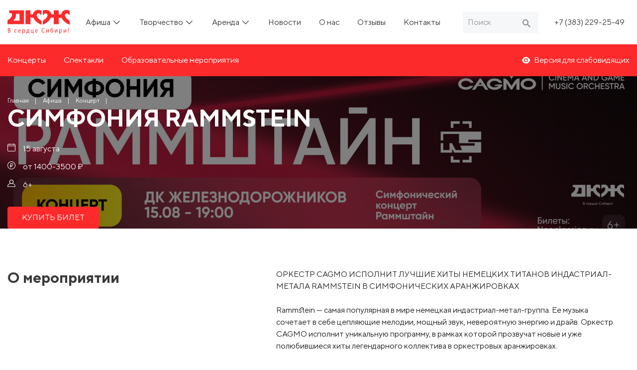

--- FILE ---
content_type: text/html; charset=UTF-8
request_url: https://dkz-nsk.ru/afisha/koncert/simfoniya-rammstein-2
body_size: 16930
content:
<!DOCTYPE html>
<html lang="ru">
<head>
    <meta charset="UTF-8">
    <meta name="viewport" content="width=device-width, initial-scale=1.0, viewport-fit=cover">
    <meta http-equiv="X-UA-Compatible" content="ie=edge">
    <meta name="format-detection" content="telephone=no">
    <meta name="csrf-token" content="1D8Bwz9Je9Mf179TDF41NT037tqodOK7Is6kSZE7">
    
    <title>СИМФОНИЯ RAMMSTEIN</title>
<meta name="description" content="СИМФОНИЯ RAMMSTEIN">


<script type="application/ld+json">{"@context":"https:\/\/schema.org","@type":"WebPage"}</script>
    <link rel="apple-touch-icon" sizes="180x180" href="https://dkz-nsk.ru/assets/img/favicon/apple-touch-icon.png">
    <link rel="icon" type="image/png" sizes="32x32" href="https://dkz-nsk.ru/assets/img/favicon/favicon-32x32.png">
    <link rel="manifest" href="https://dkz-nsk.ru/assets/img/favicon/site.webmanifest">
    <link rel="mask-icon" href="https://dkz-nsk.ru/assets/img/favicon/safari-pinned-tab.svg" color="#5bbad5">
    <meta name="msapplication-TileColor" content="#da532c">
    <meta name="theme-color" content="#ffffff">
    <link rel="stylesheet" href="https://dkz-nsk.ru/css/bvi.min.css?=v245">
    <link rel="stylesheet" href="https://dkz-nsk.ru/css/app.css?=v246">
</head>

<body class="body">
    <div id="app" class="body__inner">
        <header class="header js-sticky-mobile" data-sticky-wrap="true" data-sticky-class="is-sticky">
    <div class="container _top">
        <a href="/" class="logo" alt="Ссылка, на главную страницу" aria-label="Ссылка, на главную страницу">
    <img class="logo__img" src="https://dkz-nsk.ru/assets/img/logo.svg" alt="Логотип Ролатекс">
</a>
        <nav class="nav _second">
    <ul class="nav__list">
                    
                            <li class="nav__item">
                    <a href="https://dkz-nsk.ru/afisha" class="nav__link link">
                        Афиша
                    </a>
                                        <a href="#" class="nav__dropdown-arrow" onclick="menudropdown(this)" alt="ссылка, подменю" aria-label="ссылка, подменю">
                        <svg class="icon"><use xlink:href="#arrow-select"></use></svg>
                    </a>
                        <ul class="nav__sub-menu-list">
                                                            <li class="nav__sub-menu-item">
                                    <a href="https://dkz-nsk.ru/afisha/koncert" class="nav__sub-menu-item-link link" alt="ссылка, Концерты" aria-label="ссылка, Концерты">
                                        Концерты
                                    </a>
                                </li>
                                                            <li class="nav__sub-menu-item">
                                    <a href="https://dkz-nsk.ru/afisha/spektakl" class="nav__sub-menu-item-link link" alt="ссылка, Спектакли" aria-label="ссылка, Спектакли">
                                        Спектакли
                                    </a>
                                </li>
                                                            <li class="nav__sub-menu-item">
                                    <a href="https://dkz-nsk.ru/afisha/obrazovatelnye-meropriyatiya" class="nav__sub-menu-item-link link" alt="ссылка, Образовательные мероприятия" aria-label="ссылка, Образовательные мероприятия">
                                        Образовательные мероприятия
                                    </a>
                                </li>
                                                    </ul>
                                    </li>
                                
                            <li class="nav__item">
                    <a href="https://dkz-nsk.ru/creation" class="nav__link link">
                        Творчество
                    </a>
                                        <a href="#" class="nav__dropdown-arrow" onclick="menudropdown(this)" alt="ссылка, подменю" aria-label="ссылка, подменю">
                        <svg class="icon"><use xlink:href="#arrow-select"></use></svg>
                    </a>
                        <ul class="nav__sub-menu-list">
                                                            <li class="nav__sub-menu-item">
                                    <a href="https://dkz-nsk.ru/creation/detyam" class="nav__sub-menu-item-link link" alt="ссылка, Детям" aria-label="ссылка, Детям">
                                        Детям
                                    </a>
                                </li>
                                                            <li class="nav__sub-menu-item">
                                    <a href="https://dkz-nsk.ru/creation/vzroslym" class="nav__sub-menu-item-link link" alt="ссылка, Взрослым" aria-label="ссылка, Взрослым">
                                        Взрослым
                                    </a>
                                </li>
                                                    </ul>
                                    </li>
                                
                            <li class="nav__item">
                    <a href="/rent" class="nav__link link">
                        Аренда
                    </a>
                                        <a href="#" class="nav__dropdown-arrow" onclick="menudropdown(this)" alt="ссылка, подменю" aria-label="ссылка, подменю">
                        <svg class="icon"><use xlink:href="#arrow-select"></use></svg>
                    </a>
                        <ul class="nav__sub-menu-list">
                                                            <li class="nav__sub-menu-item">
                                    <a href="https://dkz-nsk.ru/rent/bolshoy-zal" class="nav__sub-menu-item-link link" alt="ссылка, Большой зал" aria-label="ссылка, Большой зал">
                                        Большой зал
                                    </a>
                                </li>
                                                            <li class="nav__sub-menu-item">
                                    <a href="https://dkz-nsk.ru/rent/malyy-zal" class="nav__sub-menu-item-link link" alt="ссылка, Конференц-зал" aria-label="ссылка, Конференц-зал">
                                        Конференц-зал
                                    </a>
                                </li>
                                                            <li class="nav__sub-menu-item">
                                    <a href="https://dkz-nsk.ru/rent/sportivnyy-zal" class="nav__sub-menu-item-link link" alt="ссылка, Спортивный зал" aria-label="ссылка, Спортивный зал">
                                        Спортивный зал
                                    </a>
                                </li>
                                                            <li class="nav__sub-menu-item">
                                    <a href="https://dkz-nsk.ru/rent/kaminnyy-zal" class="nav__sub-menu-item-link link" alt="ссылка, Каминный зал" aria-label="ссылка, Каминный зал">
                                        Каминный зал
                                    </a>
                                </li>
                                                            <li class="nav__sub-menu-item">
                                    <a href="https://dkz-nsk.ru/rent/kafe-pervogo-etazha" class="nav__sub-menu-item-link link" alt="ссылка, Кафе первого этажа" aria-label="ссылка, Кафе первого этажа">
                                        Кафе первого этажа
                                    </a>
                                </li>
                                                            <li class="nav__sub-menu-item">
                                    <a href="https://dkz-nsk.ru/rent/kafe-vtorogo-etazha" class="nav__sub-menu-item-link link" alt="ссылка, Кафе второго этажа" aria-label="ссылка, Кафе второго этажа">
                                        Кафе второго этажа
                                    </a>
                                </li>
                                                            <li class="nav__sub-menu-item">
                                    <a href="https://dkz-nsk.ru/rent/foye-pervogo-etazha" class="nav__sub-menu-item-link link" alt="ссылка, Фойе первого этажа" aria-label="ссылка, Фойе первого этажа">
                                        Фойе первого этажа
                                    </a>
                                </li>
                                                            <li class="nav__sub-menu-item">
                                    <a href="https://dkz-nsk.ru/rent/parketnyy-zal" class="nav__sub-menu-item-link link" alt="ссылка, Фойе второго этажа" aria-label="ссылка, Фойе второго этажа">
                                        Фойе второго этажа
                                    </a>
                                </li>
                                                            <li class="nav__sub-menu-item">
                                    <a href="https://dkz-nsk.ru/rent/zvukotehnicheskoe-i-svetotehnicheskoe-oborudovaniya" class="nav__sub-menu-item-link link" alt="ссылка, Звукотехническое и светотехническое оборудование" aria-label="ссылка, Звукотехническое и светотехническое оборудование">
                                        Звукотехническое и светотехническое оборудование
                                    </a>
                                </li>
                                                    </ul>
                                    </li>
                                
                            <li class="nav__item">
                    <a href="/news" class="nav__link link">
                        Новости
                    </a>
                                    </li>
                                
                            <li class="nav__item">
                    <a href="/about" class="nav__link link">
                        О нас
                    </a>
                                    </li>
                                
                            <li class="nav__item">
                    <a href="https://dkz-nsk.ru/about#flamp" class="nav__link link">
                        Отзывы
                    </a>
                                    </li>
                                
                            <li class="nav__item">
                    <a href="/contacts" class="nav__link link">
                        Контакты
                    </a>
                                    </li>
                        </ul>
</nav>

<script>
    function menudropdown(element) {
      do { element = element.nextSibling;
      } while (element && element.nodeType !== 1);
        var Dropdown = document.querySelectorAll(".nav__sub-menu-list");
          for (var i = 0, len = Dropdown.length; i < len; i++) {
            if (Dropdown[i].classList.contains('show')) {
              Dropdown[i].classList.remove('show');
            }
          }
      element.classList.toggle("show");
      //console.log(element);
    }
    window.onclick = function(nav) {
      if (!nav.target.matches('.nav__dropdown-arrow')) {
      var Dropdown = document.querySelectorAll(".nav__sub-menu-list");
          for (var i = 0, len = Dropdown.length; i < len; i++) {
            if (Dropdown[i].classList.contains('show')) {
              Dropdown[i].classList.remove('show');
            }
          }
      }
    }
</script>
        <search-block></search-block>
        <div class="">
            <a class="phone link" href="tel:+73832292549" alt="Ссылка, телефон" aria-label="Ссылка, телефон">+7 (383) 229-25-49</a>
<a class="phone link _mobile hidden-desktop" href="tel:+73832292549" alt="Ссылка, телефон" aria-label="Ссылка, телефон">
    <svg class="icon">
        <use xlink:href="#phone2"/>
    </svg>
</a>
        </div>
        <button class="mobile-btn" type="button" @click="mobileMenu" :class="{active: menuActive}">
            <svg viewBox="0 0 64 48" class="icon">
                <path d="M19,15 L45,15 C70,15 58,-2 49.0177126,7 L19,37"></path>
                <path d="M19,24 L45,24 C61.2371586,24 57,49 41,33 L32,24"></path>
                <path d="M45,33 L19,33 C-8,33 6,-2 22,14 L45,37"></path>
            </svg>
        </button>
    </div>
    <div class="header__inner js-sticky" data-sticky-wrap="true" data-sticky-class="is-sticky">
        <div class="container _bottom">
            <a href="/" class="logo" alt="Ссылка, на главную страницу" aria-label="Ссылка, на главную страницу">
    <img class="logo__img" src="https://dkz-nsk.ru/assets/img/logo.svg" alt="Логотип Ролатекс">
</a>
            <nav class="nav _main">
    <ul class="nav__list">
                    
                            <li class="nav__item">
                    <a href="https://dkz-nsk.ru/afisha/koncert" class="nav__link link  _revert" alt="ссылка, Концерты" aria-label="ссылка, Концерты">
                        Концерты
                    </a>
                                    </li>
                                
                            <li class="nav__item">
                    <a href="https://dkz-nsk.ru/afisha/spektakl" class="nav__link link  _revert" alt="ссылка, Спектакли" aria-label="ссылка, Спектакли">
                        Спектакли
                    </a>
                                    </li>
                                
                            <li class="nav__item">
                    <a href="https://dkz-nsk.ru/afisha/obrazovatelnye-meropriyatiya" class="nav__link link  _revert" alt="ссылка, Образовательные мероприятия" aria-label="ссылка, Образовательные мероприятия">
                        Образовательные мероприятия
                    </a>
                                    </li>
                        </ul>
</nav>
            <!--<button class="header__eye link _revert _with-icon" type="button">
                <svg class="icon">
                    <use xlink:href="#eye"></use>
                </svg>
                <span>Версия для слабовидящих</span>
            </button>-->
            <a href="#" class="header__eye link _revert_ _with-icon_ bvi-open bvi-hide">
                <svg class="icon">
                    <use xlink:href="#eye"></use>
                </svg>
                <span>Версия для слабовидящих</span>
            </a>
        </div>
    </div>
</header>
        <transition name="fade">
    <section class="mobile-menu" v-if="menuActive" style="display: none" v-bind:style="{ display: menuActive ? 'block' : 'none' }">
        <div class="container">
            <nav class="nav _main">
    <ul class="nav__list">
                    
                            <li class="nav__item">
                    <a href="https://dkz-nsk.ru/afisha/koncert" class="nav__link link  _revert" alt="ссылка, Концерты" aria-label="ссылка, Концерты">
                        Концерты
                    </a>
                                    </li>
                                
                            <li class="nav__item">
                    <a href="https://dkz-nsk.ru/afisha/spektakl" class="nav__link link  _revert" alt="ссылка, Спектакли" aria-label="ссылка, Спектакли">
                        Спектакли
                    </a>
                                    </li>
                                
                            <li class="nav__item">
                    <a href="https://dkz-nsk.ru/afisha/obrazovatelnye-meropriyatiya" class="nav__link link  _revert" alt="ссылка, Образовательные мероприятия" aria-label="ссылка, Образовательные мероприятия">
                        Образовательные мероприятия
                    </a>
                                    </li>
                        </ul>
</nav>
            <nav class="nav _second">
    <ul class="nav__list">
                    
                            <li class="nav__item">
                    <a href="https://dkz-nsk.ru/afisha" class="nav__link link">
                        Афиша
                    </a>
                                        <a href="#" class="nav__dropdown-arrow" onclick="menudropdown(this)" alt="ссылка, подменю" aria-label="ссылка, подменю">
                        <svg class="icon"><use xlink:href="#arrow-select"></use></svg>
                    </a>
                        <ul class="nav__sub-menu-list">
                                                            <li class="nav__sub-menu-item">
                                    <a href="https://dkz-nsk.ru/afisha/koncert" class="nav__sub-menu-item-link link" alt="ссылка, Концерты" aria-label="ссылка, Концерты">
                                        Концерты
                                    </a>
                                </li>
                                                            <li class="nav__sub-menu-item">
                                    <a href="https://dkz-nsk.ru/afisha/spektakl" class="nav__sub-menu-item-link link" alt="ссылка, Спектакли" aria-label="ссылка, Спектакли">
                                        Спектакли
                                    </a>
                                </li>
                                                            <li class="nav__sub-menu-item">
                                    <a href="https://dkz-nsk.ru/afisha/obrazovatelnye-meropriyatiya" class="nav__sub-menu-item-link link" alt="ссылка, Образовательные мероприятия" aria-label="ссылка, Образовательные мероприятия">
                                        Образовательные мероприятия
                                    </a>
                                </li>
                                                    </ul>
                                    </li>
                                
                            <li class="nav__item">
                    <a href="https://dkz-nsk.ru/creation" class="nav__link link">
                        Творчество
                    </a>
                                        <a href="#" class="nav__dropdown-arrow" onclick="menudropdown(this)" alt="ссылка, подменю" aria-label="ссылка, подменю">
                        <svg class="icon"><use xlink:href="#arrow-select"></use></svg>
                    </a>
                        <ul class="nav__sub-menu-list">
                                                            <li class="nav__sub-menu-item">
                                    <a href="https://dkz-nsk.ru/creation/detyam" class="nav__sub-menu-item-link link" alt="ссылка, Детям" aria-label="ссылка, Детям">
                                        Детям
                                    </a>
                                </li>
                                                            <li class="nav__sub-menu-item">
                                    <a href="https://dkz-nsk.ru/creation/vzroslym" class="nav__sub-menu-item-link link" alt="ссылка, Взрослым" aria-label="ссылка, Взрослым">
                                        Взрослым
                                    </a>
                                </li>
                                                    </ul>
                                    </li>
                                
                            <li class="nav__item">
                    <a href="/rent" class="nav__link link">
                        Аренда
                    </a>
                                        <a href="#" class="nav__dropdown-arrow" onclick="menudropdown(this)" alt="ссылка, подменю" aria-label="ссылка, подменю">
                        <svg class="icon"><use xlink:href="#arrow-select"></use></svg>
                    </a>
                        <ul class="nav__sub-menu-list">
                                                            <li class="nav__sub-menu-item">
                                    <a href="https://dkz-nsk.ru/rent/bolshoy-zal" class="nav__sub-menu-item-link link" alt="ссылка, Большой зал" aria-label="ссылка, Большой зал">
                                        Большой зал
                                    </a>
                                </li>
                                                            <li class="nav__sub-menu-item">
                                    <a href="https://dkz-nsk.ru/rent/malyy-zal" class="nav__sub-menu-item-link link" alt="ссылка, Конференц-зал" aria-label="ссылка, Конференц-зал">
                                        Конференц-зал
                                    </a>
                                </li>
                                                            <li class="nav__sub-menu-item">
                                    <a href="https://dkz-nsk.ru/rent/sportivnyy-zal" class="nav__sub-menu-item-link link" alt="ссылка, Спортивный зал" aria-label="ссылка, Спортивный зал">
                                        Спортивный зал
                                    </a>
                                </li>
                                                            <li class="nav__sub-menu-item">
                                    <a href="https://dkz-nsk.ru/rent/kaminnyy-zal" class="nav__sub-menu-item-link link" alt="ссылка, Каминный зал" aria-label="ссылка, Каминный зал">
                                        Каминный зал
                                    </a>
                                </li>
                                                            <li class="nav__sub-menu-item">
                                    <a href="https://dkz-nsk.ru/rent/kafe-pervogo-etazha" class="nav__sub-menu-item-link link" alt="ссылка, Кафе первого этажа" aria-label="ссылка, Кафе первого этажа">
                                        Кафе первого этажа
                                    </a>
                                </li>
                                                            <li class="nav__sub-menu-item">
                                    <a href="https://dkz-nsk.ru/rent/kafe-vtorogo-etazha" class="nav__sub-menu-item-link link" alt="ссылка, Кафе второго этажа" aria-label="ссылка, Кафе второго этажа">
                                        Кафе второго этажа
                                    </a>
                                </li>
                                                            <li class="nav__sub-menu-item">
                                    <a href="https://dkz-nsk.ru/rent/foye-pervogo-etazha" class="nav__sub-menu-item-link link" alt="ссылка, Фойе первого этажа" aria-label="ссылка, Фойе первого этажа">
                                        Фойе первого этажа
                                    </a>
                                </li>
                                                            <li class="nav__sub-menu-item">
                                    <a href="https://dkz-nsk.ru/rent/parketnyy-zal" class="nav__sub-menu-item-link link" alt="ссылка, Фойе второго этажа" aria-label="ссылка, Фойе второго этажа">
                                        Фойе второго этажа
                                    </a>
                                </li>
                                                            <li class="nav__sub-menu-item">
                                    <a href="https://dkz-nsk.ru/rent/zvukotehnicheskoe-i-svetotehnicheskoe-oborudovaniya" class="nav__sub-menu-item-link link" alt="ссылка, Звукотехническое и светотехническое оборудование" aria-label="ссылка, Звукотехническое и светотехническое оборудование">
                                        Звукотехническое и светотехническое оборудование
                                    </a>
                                </li>
                                                    </ul>
                                    </li>
                                
                            <li class="nav__item">
                    <a href="/news" class="nav__link link">
                        Новости
                    </a>
                                    </li>
                                
                            <li class="nav__item">
                    <a href="/about" class="nav__link link">
                        О нас
                    </a>
                                    </li>
                                
                            <li class="nav__item">
                    <a href="https://dkz-nsk.ru/about#flamp" class="nav__link link">
                        Отзывы
                    </a>
                                    </li>
                                
                            <li class="nav__item">
                    <a href="/contacts" class="nav__link link">
                        Контакты
                    </a>
                                    </li>
                        </ul>
</nav>

<script>
    function menudropdown(element) {
      do { element = element.nextSibling;
      } while (element && element.nodeType !== 1);
        var Dropdown = document.querySelectorAll(".nav__sub-menu-list");
          for (var i = 0, len = Dropdown.length; i < len; i++) {
            if (Dropdown[i].classList.contains('show')) {
              Dropdown[i].classList.remove('show');
            }
          }
      element.classList.toggle("show");
      //console.log(element);
    }
    window.onclick = function(nav) {
      if (!nav.target.matches('.nav__dropdown-arrow')) {
      var Dropdown = document.querySelectorAll(".nav__sub-menu-list");
          for (var i = 0, len = Dropdown.length; i < len; i++) {
            if (Dropdown[i].classList.contains('show')) {
              Dropdown[i].classList.remove('show');
            }
          }
      }
    }
</script>
            <nav class="nav _third">
    <ul class="nav__list">
                                    <li class="nav__item">
                    <a href="/sposoby-oplaty" class="nav__link link" alt="ссылка, Способы оплаты" aria-label="ссылка, Способы оплаты">
                        Способы оплаты
                    </a>
                </li>
                                                <li class="nav__item">
                    <a href="/pravila-vozvrata-biletov" class="nav__link link" alt="ссылка, Правила возврата билетов" aria-label="ссылка, Правила возврата билетов">
                        Правила возврата билетов
                    </a>
                </li>
                        </ul>
</nav>
            <nav class="nav _third">
    <ul class="nav__list">
            </ul>
</nav>
            <!--<nav class="nav _third">
                <ul class="nav__list">
                    <li class="nav__item">
                        <a href="#" class="nav__link link bvi-open bvi-hide">Версия для слабовидящих</a>
                    </li>
                </ul>
            </nav>-->
            <section class="socials">
    <ul class="socials__list">
        <li class="socials__item">
            <a class="socials__link link" href="https://www.youtube.com/channel/UCZZ-8qUgtLfaqjlvcTICdWA" target="_blank" alt="Ссылка на youtube" aria-label="Ссылка на youtube">
                <svg class="icon">
                    <use xlink:href="#youtube"/>
                </svg>
            </a>
        </li>
                                    <li class="socials__item">
                    <a class="socials__link link" href="https://vk.com/dkz_nsk" target="_blank" alt="Ссылка на соцсеть" aria-label="Ссылка на соцсеть">
                        <svg class="icon">
                            <use xlink:href="#vk"/>
                        </svg>
                    </a>
                </li>
                                                                                        <li class="socials__item">
                    <a class="socials__link link" href="https://ok.ru/profile/574288919959" target="_blank" alt="Ссылка на соцсеть" aria-label="Ссылка на соцсеть">
                        <svg class="icon">
                            <use xlink:href="#odnoklassniki"/>
                        </svg>
                    </a>
                </li>
                                                <li class="socials__item">
                    <a class="socials__link link" href="https://web.whatsapp.com/send?phone=79994516124&amp;text&amp;app_absent=0" target="_blank" alt="Ссылка на соцсеть" aria-label="Ссылка на соцсеть">
                        <svg class="icon">
                            <use xlink:href="#whatsapp"/>
                        </svg>
                    </a>
                </li>
                        </ul>
</section>
        </div>
    </section>
</transition>
            <main class="main p-card p-text">
        <div class="p-card__inner section">
            <section class="breadcrumbs">
    <div class="container">
                    <ul class="breadcrumbs__list" itemscope itemtype="//schema.org/BreadcrumbList">
                                                            <li class="breadcrumbs__item" itemprop="itemListElement" itemscope
                            itemtype="//schema.org/ListItem">
                            <a href="/" class="breadcrumbs__link link" itemprop="item" alt="Ссылка Главная" aria-label="Ссылка Главная">
                                <span itemprop="name">Главная</span>
                                <meta itemprop="position" content="0">
                            </a>
                        </li>
                                                                                <li class="breadcrumbs__item" itemprop="itemListElement" itemscope
                            itemtype="//schema.org/ListItem">
                            <a href="https://dkz-nsk.ru/afisha" class="breadcrumbs__link link" itemprop="item" alt="Ссылка Афиша" aria-label="Ссылка Афиша">
                                <span itemprop="name">Афиша</span>
                                <meta itemprop="position" content="1">
                            </a>
                        </li>
                                                                                <li class="breadcrumbs__item" itemprop="itemListElement" itemscope
                            itemtype="//schema.org/ListItem">
                            <a href="https://dkz-nsk.ru/afisha/koncert" class="breadcrumbs__link link" itemprop="item" alt="Ссылка Концерт" aria-label="Ссылка Концерт">
                                <span itemprop="name">Концерт</span>
                                <meta itemprop="position" content="2">
                            </a>
                        </li>
                                                                                <li class="breadcrumbs__item _active" itemprop="itemListElement" itemscope
                            itemtype="//schema.org/ListItem">
                            <span class="breadcrumbs__link" itemprop="name">СИМФОНИЯ RAMMSTEIN</span>
                            <meta itemprop="position" content="3">
                        </li>
                                                </ul>
            </div>
</section>
            <img class="p-card__img lazy _desktop" src="/storage/2365/conversions/medialibraryxXrkh5-landscape.jpg"
                 alt="СИМФОНИЯ RAMMSTEIN постер">
            <img class="p-card__img lazy _mobile" src="/storage/2366/conversions/medialibraryAXMWk5-landscape.jpg"
                 alt="СИМФОНИЯ RAMMSTEIN постер">
            <div class="container">
                <h1 class="title">СИМФОНИЯ RAMMSTEIN</h1>
                <div class="p-card__wrapper">
                    <svg class="icon">
                        <use xlink:href="#calendar"/>
                    </svg>
                    <span>15 августа</span>
                </div>
                                    <div class="p-card__wrapper">
                        <svg class="icon">
                            <use xlink:href="#ruble"/>
                        </svg>
                        <span>от 1400-3500 &#8381;</span>
                    </div>
                                <div class="p-card__wrapper">
                    <svg class="icon">
                        <use xlink:href="#man"/>
                    </svg>
                    <span>6+</span>
                </div>
                                    <a class="btn" href="#kassir242" alt="ссылка, КУПИТЬ БИЛЕТ" aria-label="ссылка, КУПИТЬ БИЛЕТ">КУПИТЬ БИЛЕТ</a>
                            </div>
        </div>
        <div class="p-card__about section">
            <div class="container">
                <h2 class="p-card__about-title sub-title">О мероприятии</h2>
                <div class="p-card__about-inner">
                    <div class="p-card__about-text p-text__inner">
                        <p><span style="font-size:11.0pt"><span style="background:white"><span style="line-height:115%"><span style="font-family:Roboto"><span style="color:#222222">ОРКЕСТР CAGMO ИСПОЛНИТ ЛУЧШИЕ ХИТЫ НЕМЕЦКИХ ТИТАНОВ ИНДАСТРИАЛ-МЕТАЛА RAMMSTEIN В СИМФОНИЧЕСКИХ АРАНЖИРОВКАХ</span></span></span></span></span><br />
<br />
<span style="font-size:11.0pt"><span style="line-height:115%"><span style="font-family:Roboto"><span style="color:#222222"><span style="background:white">Rammstein &mdash; самая популярная в мире немецкая индастриал-метал-группа. Ее музыка сочетает в себе цепляющие мелодии, мощный звук, невероятную энергию и драйв. Оркестр CAGMO исполнит уникальную программу, в рамках которой прозвучат новые и уже полюбившиеся хиты легендарного коллектива в оркестровых аранжировках.</span><br />
<br />
<span style="background:white">Зрители услышат оригинальные, ранее никогда не звучавшие версии Mein Herz Brennt, Sonne, Mutter и многих других песен в исполнении струнных, ударных и фортепиано.</span></span></span></span></span></p>

<h3>&nbsp;</h3>

<h3><strong>Организатор мероприятия: ООО &quot;НЕОКЛАССИКА&quot;</strong></h3>

<h3><strong>ИНН/ОГРН: 7707425804/1197746050402</strong></h3>

<h3><strong>Юридический адрес: г Москва, пер Большой Афанасьевский, д 28</strong></h3>
                    </div>
                </div>
            </div>
        </div>
                    <div class="p-card__about section" id="kassir242">
                <div class="container">
                    <h2 class="p-card__about-title sub-title">Купить билет</h2>
                    <div class="p-card__about-inner">СИМФОНИЯ RAMMSTEIN • 15 августа
                        • 19:00</div>
                                            <iframe src="https://tickets.kassir.ru/widget/?key=f25fe77f-4670-86ec-9b0a-2783219ba3f2&eventId=2072434" width="100%" height="550" align="left"></iframe>
                                    </div>
            </div>
                                <subscribe-form></subscribe-form>
    </main>
        <footer class="footer">
    <div class="container">
        <nav class="nav _third">
    <ul class="nav__list">
                                    <li class="nav__item">
                    <a href="/sposoby-oplaty" class="nav__link link" alt="ссылка, Способы оплаты" aria-label="ссылка, Способы оплаты">
                        Способы оплаты
                    </a>
                </li>
                                                <li class="nav__item">
                    <a href="/pravila-vozvrata-biletov" class="nav__link link" alt="ссылка, Правила возврата билетов" aria-label="ссылка, Правила возврата билетов">
                        Правила возврата билетов
                    </a>
                </li>
                        </ul>
</nav>
        <nav class="nav _third">
    <ul class="nav__list">
            </ul>
</nav>
        <nav class="nav _third">
    <ul class="nav__list">
            </ul>
</nav>
        <div class="footer__contacts">
            <a class="phone link" href="tel:+73832292549" alt="Ссылка, телефон" aria-label="Ссылка, телефон">+7 (383) 229-25-49</a>
<a class="phone link _mobile hidden-desktop" href="tel:+73832292549" alt="Ссылка, телефон" aria-label="Ссылка, телефон">
    <svg class="icon">
        <use xlink:href="#phone2"/>
    </svg>
</a>
            <a class="email link" href="mailto:ndkz_nsk@mail.ru" alt="Ссылка, email" aria-label="Ссылка, email">ndkz_nsk@mail.ru</a>
            <p class="address" alt="адрес" aria-label="адрес">г. Новосибирск, ул. Челюскинцев, 11</p>
        </div>
        <section class="socials">
    <ul class="socials__list">
        <li class="socials__item">
            <a class="socials__link link" href="https://www.youtube.com/channel/UCZZ-8qUgtLfaqjlvcTICdWA" target="_blank" alt="Ссылка на youtube" aria-label="Ссылка на youtube">
                <svg class="icon">
                    <use xlink:href="#youtube"/>
                </svg>
            </a>
        </li>
                                    <li class="socials__item">
                    <a class="socials__link link" href="https://vk.com/dkz_nsk" target="_blank" alt="Ссылка на соцсеть" aria-label="Ссылка на соцсеть">
                        <svg class="icon">
                            <use xlink:href="#vk"/>
                        </svg>
                    </a>
                </li>
                                                                                        <li class="socials__item">
                    <a class="socials__link link" href="https://ok.ru/profile/574288919959" target="_blank" alt="Ссылка на соцсеть" aria-label="Ссылка на соцсеть">
                        <svg class="icon">
                            <use xlink:href="#odnoklassniki"/>
                        </svg>
                    </a>
                </li>
                                                <li class="socials__item">
                    <a class="socials__link link" href="https://web.whatsapp.com/send?phone=79994516124&amp;text&amp;app_absent=0" target="_blank" alt="Ссылка на соцсеть" aria-label="Ссылка на соцсеть">
                        <svg class="icon">
                            <use xlink:href="#whatsapp"/>
                        </svg>
                    </a>
                </li>
                        </ul>
</section>
    </div>
    <div class="container">
        <p class="footer__copyright">
            &copy;&nbsp;Дворец Культуры Железнодорожников г. Новосибирск. Все права защищены. Используя сайт, вы&nbsp;принимаете
            условия <a class="link" href="#">публичной оферты</a>, <a class="link" href="#">соглашения на&nbsp;обработку
                персональных данных</a> и&nbsp;<a class="link" href="#">политики в&nbsp;отношении персональных
                данных.</a>
            <br>
            <span style="display: inline-block; margin-left: auto; margin-top: 8px; font-size: 14px">
                Разработка
            </span>
            <a class="link _revert" href="//indigo-da.ru/" target="_blank" rel="nofollow" style="font-size: 14px">
                Digital-агентство Indigo
            </a>
        </p>
        <section class="bank-cards">
            <svg class="icon">
            <use xlink:href="#visa" />
        </svg>
            <svg class="icon">
            <use xlink:href="#mastercard" />
        </svg>
    </section>
    </div>
</footer>
        <form-lesson></form-lesson>
        <overlay></overlay>
    </div>
    <!-- Yandex.Metrika counter -->
<script type="text/javascript" >
    (function(m,e,t,r,i,k,a){m[i]=m[i]||function(){(m[i].a=m[i].a||[]).push(arguments)};
        m[i].l=1*new Date();k=e.createElement(t),a=e.getElementsByTagName(t)[0],k.async=1,k.src=r,a.parentNode.insertBefore(k,a)})
    (window, document, "script", "https://mc.yandex.ru/metrika/tag.js", "ym");

    ym(65446246, "init", {
        clickmap:true,
        trackLinks:true,
        accurateTrackBounce:true,
        webvisor:true
    });
</script>
<noscript><div><img src="https://mc.yandex.ru/watch/65446246" style="position:absolute; left:-9999px;" alt="" /></div></noscript>
<!-- /Yandex.Metrika counter -->
</body>

<div style="display: none"><svg xmlns="http://www.w3.org/2000/svg"><symbol id="arrow-select" viewBox="0 0 14.7 8"><title>arrow-select</title><path d="M6.8 7.8L.2 1.3C-.1 1-.1.5.2.3c.3-.3.8-.3 1 0l6 6.1 6.1-6c.3-.3.8-.3 1 0 .3.3.3.8 0 1L7.8 7.8c-.3.3-.8.3-1 0z"/></symbol><symbol id="arrow" viewBox="0 0 9 16"><title>arrow</title><path d="M8.288 8.69l-6.534 6.594a.731.731 0 01-1.039 0 .744.744 0 010-1.047l6.016-6.07-6.015-6.07a.745.745 0 010-1.047.731.731 0 011.038 0l6.534 6.593a.752.752 0 010 1.047z"/></symbol><symbol id="calendar" viewBox="0 0 512 512"><title>calendar</title><path d="M446 40h-46V16c0-8.836-7.163-16-16-16s-16 7.164-16 16v24H144V16c0-8.836-7.163-16-16-16s-16 7.164-16 16v24H66C29.607 40 0 69.607 0 106v340c0 36.393 29.607 66 66 66h380c36.393 0 66-29.607 66-66V106c0-36.393-29.607-66-66-66zM66 72h46v16c0 8.836 7.163 16 16 16s16-7.164 16-16V72h224v16c0 8.836 7.163 16 16 16s16-7.164 16-16V72h46c18.748 0 34 15.252 34 34v38H32v-38c0-18.748 15.252-34 34-34zm380 408H66c-18.748 0-34-15.252-34-34V176h448v270c0 18.748-15.252 34-34 34z"/></symbol><symbol fill="none" id="card" viewBox="0 0 41 33"><title>card</title><g filter="url(#filter0_d)" fill="#264653"><path fill-rule="evenodd" clip-rule="evenodd" d="M32.875 2.063H8.125a2.063 2.063 0 00-2.063 2.062v16.5a2.063 2.063 0 002.063 2.063h24.75a2.062 2.062 0 002.063-2.063v-16.5a2.062 2.062 0 00-2.063-2.063zM8.125 0A4.125 4.125 0 004 4.125v16.5a4.125 4.125 0 004.125 4.125h24.75A4.125 4.125 0 0037 20.625v-16.5A4.125 4.125 0 0032.875 0H8.125z"/><path d="M12.25 14.438h-2.063A2.062 2.062 0 008.125 16.5v2.063c0 1.139.923 2.062 2.063 2.062h2.062c1.14 0 2.063-.923 2.063-2.063V16.5c0-1.14-.924-2.063-2.063-2.063zm-6.187-8.25h28.875v4.125H6.061V6.186z"/></g><defs><filter id="filter0_d" x="0" y="0" width="41" height="32.75" filterUnits="userSpaceOnUse" color-interpolation-filters="sRGB"><feFlood flood-opacity="0" result="BackgroundImageFix"/><feColorMatrix in="SourceAlpha" values="0 0 0 0 0 0 0 0 0 0 0 0 0 0 0 0 0 0 127 0"/><feOffset dy="4"/><feGaussianBlur stdDeviation="2"/><feColorMatrix values="0 0 0 0 0.595833 0 0 0 0 0.595833 0 0 0 0 0.595833 0 0 0 0.25 0"/><feBlend in2="BackgroundImageFix" result="effect1_dropShadow"/><feBlend in="SourceGraphic" in2="effect1_dropShadow" result="shape"/></filter></defs></symbol><symbol fill="none" id="cart" viewBox="0 0 25 25"><title>cart</title><path d="M23.947 0c.28 0 .547.132.745.366.197.235.308.553.308.884 0 .332-.11.65-.308.884a.976.976 0 01-.745.366H21.61l-2.762 13.125c-.234 1.113-1.073 1.875-2.038 1.875H4.736c-.95 0-1.758-.75-2.008-1.838L0 3.75h17.632l-.527 2.5H2.731L4.737 15H16.81l2.762-13.125a2.557 2.557 0 01.746-1.356c.37-.34.825-.523 1.292-.519h2.337zM6.053 17.5c1.731 0 3.158 1.694 3.158 3.75S7.784 25 6.053 25c-1.732 0-3.158-1.694-3.158-3.75S4.32 17.5 6.053 17.5zm9.473 0c1.732 0 3.158 1.694 3.158 3.75S17.258 25 15.526 25c-1.731 0-3.158-1.694-3.158-3.75s1.427-3.75 3.158-3.75zm0 2.5c-.593 0-1.052.545-1.052 1.25s.459 1.25 1.052 1.25c.594 0 1.053-.545 1.053-1.25S16.12 20 15.526 20zm-9.473 0C5.459 20 5 20.545 5 21.25s.459 1.25 1.053 1.25c.593 0 1.052-.545 1.052-1.25S6.646 20 6.053 20z" fill="#616161"/></symbol><symbol id="close" viewBox="0 0 409.806 409.806"><title>close</title><path d="M228.929 205.01L404.596 29.343c6.78-6.548 6.968-17.352.42-24.132-6.548-6.78-17.352-6.968-24.132-.42-.142.137-.282.277-.42.42L204.796 180.878 29.129 5.21c-6.78-6.548-17.584-6.36-24.132.42-6.388 6.614-6.388 17.099 0 23.713L180.664 205.01 4.997 380.677c-6.663 6.664-6.663 17.468 0 24.132 6.664 6.662 17.468 6.662 24.132 0l175.667-175.667 175.667 175.667c6.78 6.548 17.584 6.36 24.132-.42 6.387-6.614 6.387-17.099 0-23.712L228.929 205.01z" fill="#3e3e3e" data-original="#000000" xmlns="http://www.w3.org/2000/svg"/></symbol><symbol id="eye" viewBox="0 0 17 14"><title>eye</title><path fill-rule="evenodd" clip-rule="evenodd" d="M0 7c.803-3.994 4.304-7 8.5-7s7.697 3.006 8.5 7c-.803 3.993-4.304 7-8.5 7S.803 10.993 0 7zm8.5 4.375a4.19 4.19 0 003.005-1.281A4.441 4.441 0 0012.75 7c0-1.16-.448-2.273-1.245-3.094A4.19 4.19 0 008.5 2.625a4.19 4.19 0 00-3.005 1.281A4.441 4.441 0 004.25 7c0 1.16.448 2.273 1.245 3.094A4.19 4.19 0 008.5 11.375zm0-1.75c.676 0 1.325-.277 1.803-.769s.747-1.16.747-1.856c0-.696-.269-1.364-.747-1.856A2.514 2.514 0 008.5 4.375c-.676 0-1.325.277-1.803.769A2.665 2.665 0 005.95 7c0 .696.269 1.364.747 1.856a2.514 2.514 0 001.803.769z"/></symbol><symbol id="fb" viewBox="0 0 7 13"><title>fb</title><path d="M4.063 4.469V2.844c0-.449.364-.813.812-.813h.813V0H4.063a2.437 2.437 0 00-2.438 2.438v2.03H0V6.5h1.625V13h2.438V6.5h1.625L6.5 4.469H4.062z"/></symbol><symbol fill="none" id="flamp" viewBox="0 0 12 11"><title>flamp</title><path d="M7.69 4.79H5.362v.918h1.834v1.058H5.362v1.552h-1.2V4.72h-.47a.41.41 0 00-.424.406.473.473 0 00.286.424l-.306 1.048C2.6 6.42 2.112 5.9 2.112 5.137c0-.94.762-1.474 1.6-1.474h3.979v1.128zM0 11h11.001V0H0v11z" fill="#4388C7"/></symbol><symbol id="instagram" viewBox="0 0 11 11"><title>instagram</title><path d="M8.022 0H2.978A2.98 2.98 0 000 2.978v5.044A2.98 2.98 0 002.978 11h5.044A2.98 2.98 0 0011 8.022V2.978A2.981 2.981 0 008.022 0zM5.5 8.508A3.011 3.011 0 012.492 5.5 3.011 3.011 0 015.5 2.492 3.011 3.011 0 018.508 5.5 3.011 3.011 0 015.5 8.508zm3.08-5.306a.89.89 0 010-1.778.89.89 0 010 1.778z"/><path d="M8.58 2.069a.244.244 0 100 .488.244.244 0 000-.488z"/></symbol><symbol id="load" viewBox="0 0 14 14"><title>load</title><g clip-path="url(#clip0)"><path d="M3.164 4.792l-.793.793a4.842 4.842 0 018.492-1.51l.701-.532A5.72 5.72 0 001.45 5.617l-.826-.825L0 5.414 1.894 7.31 3.79 5.414l-.625-.622zm8.942 1.89l-1.894 1.895.623.622.802-.801a4.846 4.846 0 01-8.57 1.431l-.716.515a5.692 5.692 0 003.724 2.308 5.714 5.714 0 006.476-4.276l.825.823.624-.622-1.894-1.895zm-.022 1.27l.023-.023.032.033-.055-.01z"/></g><defs><clipPath id="clip0"><path fill="#fff" d="M0 0h14v14H0z"/></clipPath></defs></symbol><symbol id="man" viewBox="0 0 13 11.8"><title>man</title><path d="M12 10.9c0-.2-.2-1.7-.2-1.7-.8-1.3-2.1-2.1-3.6-2.4-2.2.2-1.1-.4-1.7-.4s1.7.6-1.7.4C3.3 7.1 2 7.9 1.2 9.2c0 0-.2 1.4-.2 1.7h11zm-12 .9c0-.6.2-2.8.4-3 1-1.6 2.7-2.5 4.4-2.9H5c.4.4.8.7 1.4.7.6 0 1-.3 1.4-.7H8c1.8.3 3.5 1.3 4.4 2.9.2.3.4 2.4.4 3H0z"/><path d="M6.5.9C5 .9 4.1 2.3 4.1 3.5c0 1.2.9 2.6 2.4 2.6s2.4-1.4 2.4-2.6C8.9 2.3 8 .9 6.5.9zm0-.9C8.6 0 10 1.8 10 3.5S8.6 7 6.5 7 3 5.2 3 3.5 4.4 0 6.5 0z"/></symbol><symbol fill="none" id="mastercard" viewBox="0 0 42 25"><title>mastercard</title><path d="M42 12.5C42 5.639 36.445 0 29.535 0c-2.98 0-5.69 1.019-7.858 2.785C23.303 4.348 24.59 6.318 25.2 8.56h-1.016c-.678-1.97-1.761-3.737-3.252-5.163-1.49 1.426-2.574 3.193-3.251 5.163h-1.017a13.326 13.326 0 013.523-5.775C18.02 1.02 15.377 0 12.397 0 5.555 0 0 5.639 0 12.5S5.555 25 12.464 25c2.981 0 5.69-1.087 7.79-2.785a13.325 13.325 0 01-3.522-5.775h1.016c.678 1.97 1.762 3.737 3.252 5.163 1.49-1.426 2.642-3.193 3.252-5.163h1.016a13.325 13.325 0 01-3.523 5.775A12.325 12.325 0 0029.603 25C36.445 25 42 19.361 42 12.5z" fill="#AFB6BD"/><path d="M32.852 15.42l.88-4.618h1.084l.136.475c.203-.204.541-.475 1.219-.475l-.339 1.222c-.339 0-.88-.068-1.287 1.291l-.406 2.106h-1.287zM16.258 9.646h1.22l-.272 1.223h.678l-.204.951h-.61l-.338 1.834c-.068.34 0 .68.678.544l-.136 1.019c-.27.204-.61.204-.948.204-.271 0-1.22-.204-1.016-1.427l.948-4.348zm5.418 3.737c.135-.747.474-2.581-1.694-2.581-2.032 0-2.303 2.037-2.303 2.31-.068.27-.068 2.309 2.1 2.309.542 0 1.287-.068 1.626-.204l.203-.951c-.203.068-.88.136-1.423.136-.474 0-1.287 0-1.151-1.02h2.642zm-6.64-1.495l.27-.95c-.61-.205-1.083-.205-1.219-.205-.203 0-1.693 0-1.897 1.087-.203.884.136 1.223.407 1.36.474.203.745.407 1.016.543.339.135.27.679-.136.679-.203 0-1.016.068-1.625-.136l-.204.951c.61.136 1.017.136 1.49.136.34 0 1.83.068 2.033-1.29.136-.68-.203-.952-.406-1.156-.271-.136-.61-.407-.881-.475-.271-.136-.474-.544 0-.68.203.068.813.068 1.152.136zM6.908 15.42l1.084-5.57h-2.1l-1.49 3.396L4.13 9.85H2.166l-1.084 5.57h1.22l.812-4.008.339 4.008h1.152l1.76-3.94-.744 3.94h1.287zm1.424-4.483l-.203 1.02c.338 0 1.151-.137 1.558-.137.406 0 .948-.068.745.612-.339 0-2.574-.34-2.913 1.63-.136.952.677 1.427 1.287 1.427.61 0 .813-.136 1.016-.272l.136.272h1.151l.474-2.514c.136-.611.34-2.106-1.76-2.106-.272-.068-.678-.068-1.491.068zm20.254.204c-.338-.204-.542-.204-.948-.204-.407 0-1.355.408-1.49 1.495-.204 1.359.677 1.97 1.964 1.563l.339 1.154c-.407.204-.813.272-1.49.272-1.288 0-2.71-1.155-2.1-3.533.474-1.698 1.964-2.377 2.845-2.31 1.016.069 1.422.408 1.693.748l-.813.815zm10.634.204c-.27-.204-.406-.544-.948-.544-.678 0-1.762-.136-2.371 1.97-.407 1.427.406 2.65 1.287 2.65.406 0 .813-.204 1.084-.34l.135.34h1.355l1.084-5.843h-1.287l-.339 1.767z" fill="#F5F7F9"/><path d="M29.465 10.937l-.204 1.02c.34 0 1.152-.137 1.558-.137.407 0 .881-.068.746.612-.34 0-2.575-.34-2.913 1.63-.136.952.677 1.427 1.287 1.427.61 0 .813-.136 1.016-.272l.135.272h1.152l.474-2.514c.136-.611.339-2.106-1.761-2.106-.203-.068-.677-.068-1.49.068z" fill="#F5F7F9"/><path d="M19.035 12.5h1.558c.068-.476-.067-.815-.542-.815-.542 0-.88.272-1.016.815zm-8.805.883c-.204 0-.678-.136-1.084.136-.407.272-.542.747-.068.883.407.136.949-.136 1.084-.543l.068-.476zm28.587-.137c.135-.407.067-.95-.068-1.154-.407-.544-1.287-.136-1.558.883-.204.679.203 1.154.61 1.154.474 0 .745-.34 1.016-.883zm-7.384.137c-.203 0-.678-.136-1.084.136-.407.272-.542.747-.068.883.407.136 1.016-.136 1.084-.543l.068-.476z" fill="#AFB6BD"/><path d="M21.676 15.421l.88-4.551h1.084l.136.475c.203-.204.542-.475 1.22-.475l-.34 1.223c-.27 0-.88-.068-1.287 1.29l-.406 2.106h-1.287" fill="#F5F7F9"/><path d="M12.463 0C6.976 0 2.302 3.6.676 8.56h16.122a13.325 13.325 0 013.523-5.775C18.085 1.087 15.376 0 12.463 0zm8.535 3.465a12.434 12.434 0 00-3.252 5.163h6.503c-.677-1.97-1.76-3.736-3.251-5.163zM29.534 0c-2.98 0-5.69 1.019-7.858 2.785a13.326 13.326 0 013.522 5.775h16.123C39.763 3.6 35.089 0 29.534 0z" fill="#AFB6BD"/></symbol><symbol id="odnoklassniki" viewBox="0 0 512.008 512.008"><title>odnoklassniki</title><path d="M256.002 0c-70.592 0-128 57.408-128 128s57.408 128 128 128 128-57.408 128-128-57.408-128-128-128zm0 192c-35.296 0-64-28.704-64-64s28.704-64 64-64 64 28.704 64 64-28.704 64-64 64z"/><path d="M425.73 252.448c-12.512-12.512-32.736-12.512-45.248 0-68.608 68.608-180.288 68.608-248.928 0-12.512-12.512-32.736-12.512-45.248 0s-12.512 32.736 0 45.28c39.808 39.808 90.272 62.496 142.304 68.416l-91.232 91.232c-12.512 12.512-12.512 32.736 0 45.248s32.736 12.512 45.248 0l73.376-73.376 73.376 73.376A31.912 31.912 0 00352.002 512a31.912 31.912 0 0022.624-9.376c12.512-12.512 12.512-32.736 0-45.248l-91.232-91.232c52.032-5.92 102.496-28.608 142.304-68.416 12.512-12.512 12.512-32.768.032-45.28z"/></symbol><symbol id="pdf" viewBox="0 0 512 512"><title>pdf</title><path d="M459.265 466.286c0 25.248-20.508 45.714-45.806 45.714H98.541c-25.298 0-45.806-20.467-45.806-45.714V45.714C52.735 20.467 73.243 0 98.541 0h196.047a34.386 34.386 0 0124.318 10.068l130.323 130.34a34.248 34.248 0 0110.036 24.217z" fill="#f9f8f9" data-original="#F9F8F9"/><path d="M129.442 512H98.537c-25.291 0-45.802-20.47-45.802-45.719V45.719C52.735 20.47 73.246 0 98.537 0h30.905C104.151 0 83.64 20.47 83.64 45.719V466.28c0 25.25 20.511 45.72 45.802 45.72zm329.823-347.377v16.73h-119.46c-34.12 0-61.873-27.763-61.873-61.883V0h16.658a34.4 34.4 0 0124.312 10.065L449.23 140.404a34.252 34.252 0 0110.035 24.219z" fill="#e3e0e4" data-original="#E3E0E4"/><path d="M456.185 150.448h-116.38c-17.101 0-30.967-13.866-30.967-30.978V3.101a34.034 34.034 0 0110.065 6.964l130.328 130.339a34.024 34.024 0 016.954 10.044zm-15.783 293.56H71.598c-22.758 0-41.207-18.45-41.207-41.207V252.394c0-22.758 18.45-41.207 41.207-41.207h368.805c22.758 0 41.207 18.45 41.207 41.207V402.8c0 22.759-18.45 41.208-41.208 41.208z" fill="#fc2a2b" data-original="#DC4955" class="active-path" data-old_color="#dc4955"/><path d="M97.352 444.008H71.598c-22.757 0-41.207-18.451-41.207-41.207V252.394c0-22.757 18.451-41.207 41.207-41.207h25.755c-22.757 0-41.207 18.451-41.207 41.207V402.8c-.001 22.757 18.449 41.208 41.206 41.208z" fill="#c42430" data-original="#C42430"/><path d="M388.072 277.037c4.267 0 7.726-3.458 7.726-7.726s-3.459-7.726-7.726-7.726h-47.247a7.725 7.725 0 00-7.726 7.726v116.573c0 4.268 3.459 7.726 7.726 7.726s7.726-3.458 7.726-7.726V334.22h35.768c4.267 0 7.726-3.458 7.726-7.726s-3.459-7.726-7.726-7.726h-35.768v-41.731zm-129.325-14.146h-32.276a7.724 7.724 0 00-7.726 7.74v112.095c0 .637.085 1.252.231 1.844v.035a7.728 7.728 0 007.726 7.699h.029c.974-.004 23.943-.093 33.096-.251 15.515-.272 29.33-7.303 38.904-19.798 8.875-11.583 13.763-27.443 13.763-44.657 0-38.703-21.599-64.707-53.747-64.707zm.811 113.71c-5.75.1-17.382.173-25.155.213-.043-12.743-.122-37.877-.122-49.343 0-9.584-.044-35.933-.068-49.127h24.535c28.234 0 38.294 25.442 38.294 49.254-.001 28.467-15.415 48.617-37.484 49.003zM146.336 261.444h-32.967c-6.746 0-7.102 2.938-7.102 7.099V386.94a7.099 7.099 0 007.099 7.099 7.099 7.099 0 007.099-7.099v-44.368c7.698-.044 19.916-.107 25.868-.107 22.698 0 41.165-18.173 41.165-40.511-.001-22.337-18.464-40.51-41.162-40.51zm0 66.824c-5.913 0-17.952.061-25.679.106-.044-7.914-.107-20.39-.107-26.419 0-5.066-.036-18.095-.061-26.313h25.846c14.618 0 26.967 12.049 26.967 26.313.001 14.264-12.349 26.313-26.966 26.313z" data-original="#F9F8F9" fill="#f9f8f9"/></symbol><symbol id="phone2" viewBox="0 0 512.021 512.021"><title>phone2</title><path d="M367.988 512.021c-16.528 0-32.916-2.922-48.941-8.744-70.598-25.646-136.128-67.416-189.508-120.795S34.389 263.572 8.744 192.974c-8.241-22.688-10.673-46.108-7.226-69.612 3.229-22.016 11.757-43.389 24.663-61.809 12.963-18.501 30.245-33.889 49.977-44.5C97.2 5.738 120.167 0 144.423 0a16.002 16.002 0 0115.645 12.647l25.114 117.199a16.004 16.004 0 01-4.331 14.667l-42.913 42.912c40.482 80.486 106.17 146.174 186.656 186.656l42.912-42.913a16.01 16.01 0 0114.667-4.331l117.199 25.114a16 16 0 0112.647 15.645c0 24.256-5.738 47.224-17.054 68.266-10.611 19.732-25.999 37.014-44.5 49.977-18.419 12.906-39.792 21.434-61.809 24.663a142.318 142.318 0 01-20.668 1.519zM131.639 32.7c-31.995 3.532-60.393 20.302-79.251 47.217-21.206 30.265-26.151 67.49-13.567 102.132C88.125 317.775 194.246 423.896 329.972 473.2c34.641 12.584 71.866 7.64 102.132-13.567 26.915-18.858 43.685-47.256 47.217-79.251l-95.341-20.43-44.816 44.816a15.998 15.998 0 01-18.117 3.168c-95.19-44.72-172.242-121.772-216.962-216.962a15.999 15.999 0 013.168-18.117l44.816-44.816z"/></symbol><symbol id="pin" viewBox="0 0 54.757 54.757"><title>pin</title><path d="M27.557 12c-3.859 0-7 3.141-7 7s3.141 7 7 7 7-3.141 7-7-3.141-7-7-7zm0 12c-2.757 0-5-2.243-5-5s2.243-5 5-5 5 2.243 5 5-2.243 5-5 5z"/><path d="M40.94 5.617A19.052 19.052 0 0027.38 0a19.05 19.05 0 00-13.56 5.617c-6.703 6.702-7.536 19.312-1.804 26.952L27.38 54.757 42.721 32.6c5.755-7.671 4.922-20.281-1.781-26.983zm.159 25.814L27.38 51.243 13.639 31.4C8.44 24.468 9.185 13.08 15.235 7.031 18.479 3.787 22.792 2 27.38 2s8.901 1.787 12.146 5.031c6.05 6.049 6.795 17.437 1.573 24.4z"/></symbol><symbol id="ruble" viewBox="0 0 14 14"><title>ruble</title><path d="M7.88 3.515H5.683a.41.41 0 00-.41.41v3.104h-.468a.41.41 0 000 .82h.468v.937h-.468a.41.41 0 000 .82h.468v.909a.41.41 0 00.82 0v-.908H7.88a.41.41 0 000-.82H6.093v-.938H7.88a2.167 2.167 0 100-4.335zm0 3.514H6.093V4.335H7.88a1.346 1.346 0 110 2.694z"/><path d="M7 0C3.14 0 0 3.14 0 7s3.14 7 7 7 7-3.14 7-7-3.14-7-7-7zm0 13.18A6.187 6.187 0 01.82 7 6.187 6.187 0 017 .82 6.187 6.187 0 0113.18 7 6.187 6.187 0 017 13.18z"/></symbol><symbol id="search" viewBox="0 0 25 25"><title>search</title><path fill-rule="evenodd" clip-rule="evenodd" d="M16.738 15.723l-.4-.385a9.252 9.252 0 002.244-6.047A9.29 9.29 0 009.292 0 9.29 9.29 0 000 9.291a9.291 9.291 0 009.291 9.291 9.252 9.252 0 006.046-2.244l.386.4v1.13L22.87 25 25 22.87l-7.133-7.147h-1.129zM2.858 9.291a6.424 6.424 0 016.433-6.432 6.424 6.424 0 016.432 6.432 6.424 6.424 0 01-6.432 6.432A6.424 6.424 0 012.86 9.291z"/></symbol><symbol id="star" viewBox="0 0 15 15"><title>star</title><path d="M15 5.795l-5.45-.358L7.497.28 5.444 5.437 0 5.795l4.176 3.546-1.37 5.379 4.691-2.966 4.691 2.966-1.37-5.379L15 5.795z"/></symbol><symbol fill="none" id="telegram" viewBox="0 0 29 29"><title>telegram</title><path d="M14.5 0a14.5 14.5 0 100 29 14.5 14.5 0 000-29zm4.611 21.97a1.021 1.021 0 01-1.453.51l-3.937-3.059-2.526 2.332a.435.435 0 01-.413.056l.485-4.334.014.013.01-.085s7.083-6.45 7.372-6.724c.293-.274.196-.333.196-.333.017-.334-.524 0-.524 0L8.95 16.384l-3.907-1.332s-.6-.214-.657-.688c-.06-.47.676-.725.676-.725L20.6 7.465s1.277-.569 1.277.374L19.11 21.97z" fill="#264653"/></symbol><symbol fill="none" id="visa" viewBox="0 0 51 17"><title>visa</title><path d="M18.332 15.644L20.872.565h3.968l-2.46 15.08h-4.048z" fill="#AFB6BD"/><path d="M18.332 15.644L21.586.565h3.254l-2.46 15.08h-4.048zM36.745.733c-.794-.335-2.064-.67-3.651-.67-3.969 0-6.826 2.094-6.826 5.11 0 2.261 1.984 3.434 3.572 4.188 1.587.754 2.063 1.256 2.063 1.927 0 1.005-1.27 1.508-2.38 1.508-1.588 0-2.461-.252-3.81-.838l-.556-.252-.555 3.435c.952.419 2.698.838 4.523.838 4.207 0 6.984-2.094 6.984-5.278 0-1.759-1.031-3.1-3.412-4.188-1.429-.754-2.302-1.173-2.302-1.927 0-.67.715-1.34 2.302-1.34 1.349 0 2.301.251 3.016.586l.396.168.636-3.267z" fill="#AFB6BD"/><path d="M36.745.733c-.794-.335-2.064-.67-3.651-.67-3.969 0-6.111 2.094-6.111 5.11 0 2.261 1.27 3.434 2.857 4.188 1.587.754 2.063 1.256 2.063 1.927 0 1.005-1.27 1.508-2.38 1.508-1.588 0-2.461-.252-3.81-.838l-.556-.252-.555 3.435c.952.419 2.698.838 4.523.838 4.207 0 6.984-2.094 6.984-5.278 0-1.759-1.031-3.1-3.412-4.188-1.429-.754-2.302-1.173-2.302-1.927 0-.67.715-1.34 2.302-1.34 1.349 0 2.301.251 3.016.586l.396.168.636-3.267zM43.57.565c-.952 0-1.666.084-2.063 1.09l-5.952 13.99h4.285l.794-2.514h5.08l.476 2.513H50L46.665.565H43.57zm-1.825 10.053c.238-.754 1.588-4.44 1.588-4.44s.317-.922.555-1.508l.238 1.424s.794 3.77.953 4.608h-3.334v-.084z" fill="#AFB6BD"/><path d="M44.523.565c-.953 0-1.667.084-2.064 1.09l-6.904 13.99h4.285l.794-2.514h5.08l.476 2.513H50L46.665.565h-2.143zm-2.778 10.053c.318-.838 1.588-4.44 1.588-4.44s.317-.922.555-1.508l.238 1.424s.794 3.77.953 4.608h-3.334v-.084zm-30.715.502l-.396-2.178C9.919 6.43 7.618 3.665 5.078 2.324L8.65 15.728h4.285L19.364.648h-4.286L11.031 11.12z" fill="#AFB6BD"/><path d="M11.03 11.12l-.396-2.178C9.919 6.43 7.618 3.665 5.078 2.324L8.65 15.728h4.285L19.364.648h-3.492L11.03 11.12z" fill="#AFB6BD"/><path d="M0 .565l.714.168c5.08 1.256 8.572 4.44 9.92 8.21L9.207 1.822C8.968.817 8.254.565 7.381.565H0z" fill="#AFB6BD"/><path d="M0 .565C5.08 1.822 9.286 5.09 10.635 8.858l-1.35-5.947c-.237-1.006-1.031-1.592-1.904-1.592L0 .565z" fill="#AFB6BD"/><path d="M0 .565C5.08 1.822 9.286 5.09 10.635 8.858l-.952-3.267c-.239-1.005-.556-2.01-1.667-2.429L0 .565z" fill="#AFB6BD"/><path d="M15.001 10.618l-2.698-2.849-1.27 3.184-.317-2.095C10 6.345 7.7 3.581 5.16 2.24l3.572 13.404h4.285l1.984-5.026zm7.383 5.026l-3.413-3.686-.635 3.686h4.048zm9.126-5.194c.318.335.476.586.397.921 0 1.005-1.27 1.508-2.38 1.508-1.588 0-2.461-.251-3.81-.838l-.556-.25-.556 3.434c.953.419 2.699.837 4.524.837 2.54 0 4.603-.754 5.794-2.094L31.51 10.45zm4.603 5.194h3.73l.794-2.513h5.08l.476 2.513h3.81l-1.35-6.115-4.762-4.86.238 1.341s.794 3.77.953 4.608h-3.334c.318-.838 1.588-4.44 1.588-4.44s.317-.922.555-1.508" fill="#AFB6BD"/></symbol><symbol id="vk" viewBox="0 0 14 14"><title>vk</title><g clip-path="url(#clip0)"><path d="M13.875 10.131c-.037-.063-.27-.569-1.39-1.608-1.173-1.089-1.015-.912.397-2.794.86-1.147 1.204-1.847 1.097-2.146-.103-.285-.736-.21-.736-.21l-2.103.012s-.156-.02-.272.048c-.113.069-.186.226-.186.226s-.333.888-.778 1.642c-.937 1.592-1.312 1.676-1.466 1.577-.356-.23-.266-.926-.266-1.42 0-1.542.233-2.186-.456-2.352-.23-.055-.398-.092-.983-.098-.75-.008-1.387.003-1.747.179-.24.117-.424.379-.311.393.139.019.454.085.621.313.216.293.208.953.208.953s.125 1.816-.29 2.041c-.284.155-.673-.16-1.509-1.605-.428-.74-.751-1.558-.751-1.558s-.063-.152-.174-.234c-.134-.099-.323-.13-.323-.13l-2 .012s-.301.009-.411.14c-.098.116-.008.355-.008.355s1.566 3.664 3.34 5.512C5.003 11.072 6.85 10.96 6.85 10.96h.837s.253-.028.381-.167c.12-.128.115-.368.115-.368s-.017-1.123.505-1.288c.513-.163 1.173 1.085 1.872 1.566.529.363.93.283.93.283l1.87-.026s.979-.06.515-.83z"/></g><defs><clipPath id="clip0"><path fill="#fff" d="M0 0h14v14H0z"/></clipPath></defs></symbol><symbol id="whatsapp" viewBox="0 0 29 29"><title>whatsapp</title><path d="M26.831 6.706C22.493 0 13.636-1.994 6.768 2.175.08 6.344-2.09 15.406 2.248 22.112l.362.544-1.446 5.438 5.423-1.45.542.362C9.48 28.275 12.01 29 14.54 29c2.711 0 5.423-.725 7.772-2.175 6.688-4.35 8.676-13.231 4.52-20.119zm-3.796 13.956c-.723 1.088-1.626 1.813-2.892 1.994-.723 0-1.626.363-5.241-1.087-3.073-1.45-5.604-3.807-7.411-6.525-1.085-1.27-1.627-2.9-1.808-4.532 0-1.45.542-2.718 1.446-3.625.362-.362.723-.543 1.085-.543h.904c.361 0 .723 0 .903.725.362.906 1.265 3.08 1.265 3.262.181.181.181.544 0 .725.181.363 0 .725-.18.906-.181.182-.362.544-.543.725-.361.182-.542.544-.361.907a20.858 20.858 0 002.53 3.08c1.085.907 2.17 1.632 3.435 2.176.361.181.723.181.904-.181.18-.363 1.084-1.27 1.446-1.632.361-.362.542-.362.903-.18l2.892 1.45c.362.18.723.362.904.543.18.544.18 1.269-.18 1.812z"/></symbol><symbol id="youtube" viewBox="0 0 14 10"><title>youtube</title><path d="M13.405 1.115c-.38-.675-.792-.8-1.631-.847-.838-.057-2.946-.08-4.772-.08-1.83 0-3.939.023-4.776.08-.837.047-1.25.17-1.634.847C.202 1.79 0 2.952 0 4.997v.007C0 7.041.201 8.212.592 8.88c.384.675.796.798 1.633.855.838.049 2.947.078 4.777.078 1.826 0 3.934-.03 4.773-.078.839-.056 1.251-.179 1.63-.854.396-.668.595-1.839.595-3.876v-.007c0-2.046-.2-3.208-.595-3.883zM5.25 7.625v-5.25L9.625 5 5.25 7.625z"/></symbol></svg>1</div>
<script src="https://dkz-nsk.ru/js/app.js?=v25"></script>
<script src="https://dkz-nsk.ru/js/bvi.min.js"></script>
<script type="text/javascript">new isvek.Bvi({panelFixed: false, builtElements: true});</script> 


--- FILE ---
content_type: text/html
request_url: https://tickets.kassir.ru/widget/?key=f25fe77f-4670-86ec-9b0a-2783219ba3f2&eventId=2072434
body_size: 1568
content:
<!DOCTYPE html>
<html lang="ru">
    <head>
        <meta charset="UTF-8">
        <base href="/">

        <title>Widget</title>

        <link rel="icon" type="image/x-icon" href="favicon.ico">

        <script>
            window.onerror = function(message, url, lineNo, columnNo, error) {
                log({
                    message: message,
                    url: url,
                    lineNo: lineNo,
                    columnNo: columnNo,
                    error: error
                });

                throw error;

                return false;

                // TODO: Лучше использовать сторонний фреймворк для логгирования ошибок
                function log(info) {
                    var text = 'Глобально отловлена ошибка:\n';

                    text += 'error: ' + info.error + '\n';
                    text += 'message: ' + info.message + '\n';
                    text += 'url: ' + info.url + '\n';
                    text += 'lineNo: ' + info.lineNo + '\n';
                    text += 'columnNo: ' + info.columnNo + '\n';

                    console.warn(text);
                }
            };
        </script>
    <meta name="viewport" content="width=device-width,initial-scale=1,maximum-scale=1,user-scalable=no,viewport-fit=cover"><meta name="google" content="notranslate"><link href="/widget/css/widget.css?2ba57c7f56cf26ae1c15" rel="stylesheet"></head>
    <body class="notranslate">
        <div class="widget-container" id="root"></div>
    <script type="text/javascript" src="/widget/widget.js?2ba57c7f56cf26ae1c15"></script></body>
</html>


--- FILE ---
content_type: text/css
request_url: https://tickets.kassir.ru/widget/css/widget.css?2ba57c7f56cf26ae1c15
body_size: 15403
content:
.wrapper-loader{position:fixed;z-index:9;background-color:rgba(0,0,0,.5);-webkit-animation:fade_in_bg .3s ease-out;animation:fade_in_bg .3s ease-out}.loader,.wrapper-loader{left:0;right:0;top:0;bottom:0}.loader{position:absolute;margin:auto;font-size:12px;width:1em;height:1em;border-radius:50%;text-indent:-9999em;-webkit-animation:load5 1.1s ease infinite;animation:load5 1.1s ease infinite;transform:translateZ(0)}@-webkit-keyframes load5{0%,to{box-shadow:0 -2.6em 0 0 #fcc431,1.8em -1.8em 0 0 rgba(252,196,49,.2),2.5em 0 0 0 rgba(252,196,49,.2),1.75em 1.75em 0 0 rgba(252,196,49,.2),0 2.5em 0 0 rgba(252,196,49,.2),-1.8em 1.8em 0 0 rgba(252,196,49,.2),-2.6em 0 0 0 rgba(252,196,49,.5),-1.8em -1.8em 0 0 rgba(252,196,49,.7)}12.5%{box-shadow:0 -2.6em 0 0 rgba(252,196,49,.7),1.8em -1.8em 0 0 #fcc431,2.5em 0 0 0 rgba(252,196,49,.2),1.75em 1.75em 0 0 rgba(252,196,49,.2),0 2.5em 0 0 rgba(252,196,49,.2),-1.8em 1.8em 0 0 rgba(252,196,49,.2),-2.6em 0 0 0 rgba(252,196,49,.2),-1.8em -1.8em 0 0 rgba(252,196,49,.5)}25%{box-shadow:0 -2.6em 0 0 rgba(252,196,49,.5),1.8em -1.8em 0 0 rgba(252,196,49,.7),2.5em 0 0 0 #fcc431,1.75em 1.75em 0 0 rgba(252,196,49,.2),0 2.5em 0 0 rgba(252,196,49,.2),-1.8em 1.8em 0 0 rgba(252,196,49,.2),-2.6em 0 0 0 rgba(252,196,49,.2),-1.8em -1.8em 0 0 rgba(252,196,49,.2)}37.5%{box-shadow:0 -2.6em 0 0 rgba(252,196,49,.2),1.8em -1.8em 0 0 rgba(252,196,49,.5),2.5em 0 0 0 rgba(252,196,49,.7),1.75em 1.75em 0 0 #fcc431,0 2.5em 0 0 rgba(252,196,49,.2),-1.8em 1.8em 0 0 rgba(252,196,49,.2),-2.6em 0 0 0 rgba(252,196,49,.2),-1.8em -1.8em 0 0 rgba(252,196,49,.2)}50%{box-shadow:0 -2.6em 0 0 rgba(252,196,49,.2),1.8em -1.8em 0 0 rgba(252,196,49,.2),2.5em 0 0 0 rgba(252,196,49,.5),1.75em 1.75em 0 0 rgba(252,196,49,.7),0 2.5em 0 0 #fcc431,-1.8em 1.8em 0 0 rgba(252,196,49,.2),-2.6em 0 0 0 rgba(252,196,49,.2),-1.8em -1.8em 0 0 rgba(252,196,49,.2)}62.5%{box-shadow:0 -2.6em 0 0 rgba(252,196,49,.2),1.8em -1.8em 0 0 rgba(252,196,49,.2),2.5em 0 0 0 rgba(252,196,49,.2),1.75em 1.75em 0 0 rgba(252,196,49,.5),0 2.5em 0 0 rgba(252,196,49,.7),-1.8em 1.8em 0 0 #fcc431,-2.6em 0 0 0 rgba(252,196,49,.2),-1.8em -1.8em 0 0 rgba(252,196,49,.2)}75%{box-shadow:0 -2.6em 0 0 rgba(252,196,49,.2),1.8em -1.8em 0 0 rgba(252,196,49,.2),2.5em 0 0 0 rgba(252,196,49,.2),1.75em 1.75em 0 0 rgba(252,196,49,.2),0 2.5em 0 0 rgba(252,196,49,.5),-1.8em 1.8em 0 0 rgba(252,196,49,.7),-2.6em 0 0 0 #fcc431,-1.8em -1.8em 0 0 rgba(252,196,49,.2)}87.5%{box-shadow:0 -2.6em 0 0 rgba(252,196,49,.2),1.8em -1.8em 0 0 rgba(252,196,49,.2),2.5em 0 0 0 rgba(252,196,49,.2),1.75em 1.75em 0 0 rgba(252,196,49,.2),0 2.5em 0 0 rgba(252,196,49,.2),-1.8em 1.8em 0 0 rgba(252,196,49,.5),-2.6em 0 0 0 rgba(252,196,49,.7),-1.8em -1.8em 0 0 #fcc431}}@keyframes load5{0%,to{box-shadow:0 -2.6em 0 0 #fcc431,1.8em -1.8em 0 0 rgba(252,196,49,.2),2.5em 0 0 0 rgba(252,196,49,.2),1.75em 1.75em 0 0 rgba(252,196,49,.2),0 2.5em 0 0 rgba(252,196,49,.2),-1.8em 1.8em 0 0 rgba(252,196,49,.2),-2.6em 0 0 0 rgba(252,196,49,.5),-1.8em -1.8em 0 0 rgba(252,196,49,.7)}12.5%{box-shadow:0 -2.6em 0 0 rgba(252,196,49,.7),1.8em -1.8em 0 0 #fcc431,2.5em 0 0 0 rgba(252,196,49,.2),1.75em 1.75em 0 0 rgba(252,196,49,.2),0 2.5em 0 0 rgba(252,196,49,.2),-1.8em 1.8em 0 0 rgba(252,196,49,.2),-2.6em 0 0 0 rgba(252,196,49,.2),-1.8em -1.8em 0 0 rgba(252,196,49,.5)}25%{box-shadow:0 -2.6em 0 0 rgba(252,196,49,.5),1.8em -1.8em 0 0 rgba(252,196,49,.7),2.5em 0 0 0 #fcc431,1.75em 1.75em 0 0 rgba(252,196,49,.2),0 2.5em 0 0 rgba(252,196,49,.2),-1.8em 1.8em 0 0 rgba(252,196,49,.2),-2.6em 0 0 0 rgba(252,196,49,.2),-1.8em -1.8em 0 0 rgba(252,196,49,.2)}37.5%{box-shadow:0 -2.6em 0 0 rgba(252,196,49,.2),1.8em -1.8em 0 0 rgba(252,196,49,.5),2.5em 0 0 0 rgba(252,196,49,.7),1.75em 1.75em 0 0 #fcc431,0 2.5em 0 0 rgba(252,196,49,.2),-1.8em 1.8em 0 0 rgba(252,196,49,.2),-2.6em 0 0 0 rgba(252,196,49,.2),-1.8em -1.8em 0 0 rgba(252,196,49,.2)}50%{box-shadow:0 -2.6em 0 0 rgba(252,196,49,.2),1.8em -1.8em 0 0 rgba(252,196,49,.2),2.5em 0 0 0 rgba(252,196,49,.5),1.75em 1.75em 0 0 rgba(252,196,49,.7),0 2.5em 0 0 #fcc431,-1.8em 1.8em 0 0 rgba(252,196,49,.2),-2.6em 0 0 0 rgba(252,196,49,.2),-1.8em -1.8em 0 0 rgba(252,196,49,.2)}62.5%{box-shadow:0 -2.6em 0 0 rgba(252,196,49,.2),1.8em -1.8em 0 0 rgba(252,196,49,.2),2.5em 0 0 0 rgba(252,196,49,.2),1.75em 1.75em 0 0 rgba(252,196,49,.5),0 2.5em 0 0 rgba(252,196,49,.7),-1.8em 1.8em 0 0 #fcc431,-2.6em 0 0 0 rgba(252,196,49,.2),-1.8em -1.8em 0 0 rgba(252,196,49,.2)}75%{box-shadow:0 -2.6em 0 0 rgba(252,196,49,.2),1.8em -1.8em 0 0 rgba(252,196,49,.2),2.5em 0 0 0 rgba(252,196,49,.2),1.75em 1.75em 0 0 rgba(252,196,49,.2),0 2.5em 0 0 rgba(252,196,49,.5),-1.8em 1.8em 0 0 rgba(252,196,49,.7),-2.6em 0 0 0 #fcc431,-1.8em -1.8em 0 0 rgba(252,196,49,.2)}87.5%{box-shadow:0 -2.6em 0 0 rgba(252,196,49,.2),1.8em -1.8em 0 0 rgba(252,196,49,.2),2.5em 0 0 0 rgba(252,196,49,.2),1.75em 1.75em 0 0 rgba(252,196,49,.2),0 2.5em 0 0 rgba(252,196,49,.2),-1.8em 1.8em 0 0 rgba(252,196,49,.5),-2.6em 0 0 0 rgba(252,196,49,.7),-1.8em -1.8em 0 0 #fcc431}}.error-popup-wr{position:absolute;top:0;left:0;right:0;bottom:0;display:-ms-flexbox;display:flex;-ms-flex-pack:center;justify-content:center;vertical-align:middle;-ms-flex-align:center;align-items:center;z-index:9;-webkit-animation:fade_in_bg .3s ease-out;animation:fade_in_bg .3s ease-out;background-color:rgba(0,0,0,.63)}.error-popup-wr .error-popup{max-width:300px;padding:30px;background:#b00020;color:#fff;border-radius:10px;position:relative;-webkit-animation:slide_up .3s ease-out;animation:slide_up .3s ease-out}.error-popup-wr .error-popup .error-popup-close{text-align:right}.error-popup-wr .error-popup .error-popup-close .ui-button{text-align:center;color:#000;background-color:#fff}.sold-out-wr{position:absolute;left:0;right:0;bottom:0;top:0;background:hsla(0,0%,100%,.63);display:-ms-flexbox;display:flex;-ms-flex-pack:center;justify-content:center;vertical-align:middle;-ms-flex-align:center;align-items:center;z-index:9}.sold-out-wr .sold-out{max-width:300px;padding:30px;background:#fdd835;border-radius:10px}.schemera-legend-wrap{position:absolute;left:0;right:0;background:linear-gradient(hsla(0,0%,100%,.8) 30%,hsla(0,0%,100%,.8) 70%,hsla(0,0%,100%,0));font-size:14px;color:#555;text-align:center;z-index:1;pointer-events:none}.schemera-legend{display:inline-block;margin:0;padding:10px 5px;list-style-type:none;pointer-events:none}.schemera-legend-item{display:inline-block;margin-right:20px}.schemera-legend-item:last-child{margin-right:0}.schemera-legend-item-point{display:inline-block;width:10px;height:10px;border-radius:50%;margin-right:7px;vertical-align:middle}.schemera-legend-item-text{line-height:1;vertical-align:middle}.schemera-legend-wrap{padding-top:3px;padding-bottom:3px;background:#fff;border-top:1px solid #ededed;border-bottom:1px solid #ededed}.schemera-zoom-controls{display:block;position:absolute;right:15px;top:50%;transform:translateY(-50%);pointer-events:none}.schemera-zoom-controls__btn{display:block;position:relative;width:40px;height:40px;background-color:#fff;border:none;border-radius:50%;box-shadow:0 2px 4px rgba(0,0,0,.2);user-select:none;pointer-events:all}.schemera-zoom-controls__btn:focus{outline:none}.schemera-zoom-controls__btn:hover{transform:translateY(1px)}.schemera-zoom-controls__btn[disabled]{border-color:#d5d5d5}.schemera-zoom-controls__btn[disabled]:after,.schemera-zoom-controls__btn[disabled]:before{background:#d5d5d5}.schemera-zoom-controls__btn[disabled]:hover{transform:none}.schemera-zoom-controls__btn_minus:before,.schemera-zoom-controls__btn_plus:after,.schemera-zoom-controls__btn_plus:before{content:"";position:absolute;top:50%;left:50%;display:block;width:16px;height:2px;background:#000;transform:translate(-50%,-50%)}.schemera-zoom-controls__btn_plus:after{width:2px;height:16px}.schemera-zoom-controls__btn+.schemera-zoom-controls__btn{margin-top:10px}.schemera-hall-scheme-layers *,.schemera-hall-scheme-layers :after,.schemera-hall-scheme-layers :before{box-sizing:border-box;touch-action:manipulation}.schemera-hall-scheme-layers{position:relative;width:100%;line-height:0}.schemera-scheme-static-layer{display:block;width:100%;height:100%;padding:0;margin:0;will-change:background-size,background-position}.schemera-scheme-interactive-layer{position:absolute;display:block;padding:0;margin:0;top:0;left:0;width:100%;height:100%;pointer-events:all;user-select:none}.schemera-scheme-interactive-layer .sector{fill:none;stroke:#ff4500;stroke-linejoin:round;stroke-width:0;visibility:visible}.schemera-scheme-interactive-layer .seat-selected__text{font-family:Helvetica,Arial,sans-serif;line-height:1;fill:#000;pointer-events:none;user-select:none}.schemera-hall-scheme-layers .scheme-tooltip{--bg:#000;--color:#fff;--border-color:rgba(0,0,0,0);position:absolute;max-width:220px;padding:10px;font-size:14px;line-height:1.5;text-align:center;background-color:#000;color:#fff;border:1px solid rgba(0,0,0,0);border-radius:5px;background-color:var(--bg);color:var(--color);border:1px solid var(--border-color);pointer-events:none;user-select:none;white-space:nowrap;z-index:10}.schemera-hall-scheme-layers .scheme-tooltip:after,.schemera-hall-scheme-layers .scheme-tooltip:before{content:"";position:absolute;display:block;border:10px solid rgba(0,0,0,0)}.schemera-hall-scheme-layers .scheme-tooltip__sector-name{white-space:normal}.schemera-hall-scheme-layers .scheme-tooltip__description{white-space:normal}.schemera-hall-scheme-layers .scheme-tooltip__sector-name--fixed,.schemera-hall-scheme-layers .scheme-tooltip__title--fixed{text-align:center}.schemera-hall-scheme-layers .scheme-tooltip__description--fixed{padding:3px 0;white-space:normal;font-size:14px;color:#777;text-align:center}.schemera-hall-scheme-layers .scheme-tooltip_top{transform:translate(-50%,-100%);margin-top:-30px}.schemera-hall-scheme-layers .scheme-tooltip_top:after,.schemera-hall-scheme-layers .scheme-tooltip_top:before{bottom:0;left:50%;transform:translate(-50%,100%);border-top-color:#000;border-top-color:var(--bg)}.schemera-hall-scheme-layers .scheme-tooltip_top:before{bottom:-1px;border-top-color:rgba(0,0,0,0);border-top-color:var(--border-color)}.schemera-hall-scheme-layers .scheme-tooltip_bottom{transform:translate(-50%);margin-top:30px}.schemera-hall-scheme-layers .scheme-tooltip_bottom:after,.schemera-hall-scheme-layers .scheme-tooltip_bottom:before{top:0;left:50%;transform:translate(-50%,-100%);border-bottom-color:#000;border-bottom-color:var(--bg)}.schemera-hall-scheme-layers .scheme-tooltip_bottom:before{top:-1px;border-bottom-color:rgba(0,0,0,0);border-bottom-color:var(--border-color)}.schemera-hall-scheme-layers .scheme-tooltip_right{transform:translateY(-50%);margin-left:30px}.schemera-hall-scheme-layers .scheme-tooltip_right:after,.schemera-hall-scheme-layers .scheme-tooltip_right:before{left:0;top:50%;transform:translate(-100%,-50%);border-right-color:#000;border-right-color:var(--bg)}.schemera-hall-scheme-layers .scheme-tooltip_right:before{left:-1px;border-right-color:rgba(0,0,0,0);border-right-color:var(--border-color)}.schemera-hall-scheme-layers .scheme-tooltip_left{transform:translate(-100%,-50%);margin-left:-30px}.schemera-hall-scheme-layers .scheme-tooltip_left:after,.schemera-hall-scheme-layers .scheme-tooltip_left:before{right:0;top:50%;transform:translate(100%,-50%);border-left-color:#000;border-left-color:var(--bg)}.schemera-hall-scheme-layers .scheme-tooltip_left:before{right:-1px;border-left-color:rgba(0,0,0,0);border-left-color:var(--border-color)}.schemera-hall-scheme-layers .scheme-tooltip_right-bottom{transform:translate(0);margin-left:25px}.schemera-hall-scheme-layers .scheme-tooltip_right-bottom:after,.schemera-hall-scheme-layers .scheme-tooltip_right-bottom:before{left:0;top:0;transform:translate(-50%);border-top-color:#000;border-top-color:var(--bg)}.schemera-hall-scheme-layers .scheme-tooltip_right-bottom:before{left:-1px;border-top-color:rgba(0,0,0,0);border-top-color:var(--border-color)}.schemera-hall-scheme-layers .scheme-tooltip_right-top{transform:translateY(-100%);margin-left:25px}.schemera-hall-scheme-layers .scheme-tooltip_right-top:after,.schemera-hall-scheme-layers .scheme-tooltip_right-top:before{left:0;top:100%;transform:translate(-50%,-100%);border-bottom-color:#000;border-bottom-color:var(--bg)}.schemera-hall-scheme-layers .scheme-tooltip_right-top:before{left:-1px;border-bottom-color:rgba(0,0,0,0);border-bottom-color:var(--border-color)}.schemera-hall-scheme-layers .scheme-tooltip_left-bottom{transform:translate(-100%);margin-left:-25px}.schemera-hall-scheme-layers .scheme-tooltip_left-bottom:after,.schemera-hall-scheme-layers .scheme-tooltip_left-bottom:before{right:0;top:0;transform:translate(50%);border-top-color:#000;border-top-color:var(--bg)}.schemera-hall-scheme-layers .scheme-tooltip_left-bottom:before{right:-1px;border-top-color:rgba(0,0,0,0);border-top-color:var(--border-color)}.schemera-hall-scheme-layers .scheme-tooltip_left-top{transform:translate(-100%,-100%);margin-left:-25px}.schemera-hall-scheme-layers .scheme-tooltip_left-top:after,.schemera-hall-scheme-layers .scheme-tooltip_left-top:before{right:0;top:100%;transform:translate(50%,-100%);border-bottom-color:#000;border-bottom-color:var(--bg)}.schemera-hall-scheme-layers .scheme-tooltip_left-top:before{right:-1px;border-bottom-color:rgba(0,0,0,0);border-bottom-color:var(--border-color)}.schemera-hall-scheme-layers--crocus .scheme-tooltip{--bg:#fff;--color:#333;--border-color:#cecece;font-size:16px;line-height:1.3;text-align:left;box-shadow:0 2px 6px 4px hsla(0,0%,50.2%,.2)}.schemera-hall-scheme-layers--crocus .scheme-tooltip__description{margin-top:3px;font-size:14px;color:#999}.buy-button-mobile,.counter{display:block}input::-webkit-inner-spin-button,input::-webkit-outer-spin-button{-webkit-appearance:none;margin:0}input[type=number]{-moz-appearance:textfield}.notification{-webkit-animation:slide_up .3s ease-out;animation:slide_up .3s ease-out}.crocus-confirm{display:-ms-flexbox;display:flex;-ms-flex-align:center;align-items:center;-ms-flex-pack:center;justify-content:center;position:absolute;left:0;right:0;top:0;bottom:0;background:rgba(0,0,0,.7);z-index:11}.crocus-confirm-content{padding:30px;color:#fff;text-align:center;max-width:50%}@media only screen and (max-width:960px){.crocus-confirm-content{max-width:100%;padding:15px}}.crocus-confirm-button{margin:0 10px;height:42px;padding-left:20px;padding-right:20px;background:#ff0053;border:none;border-radius:9px;color:#fff;white-space:nowrap;cursor:pointer;transition:background .1s}.crocus-confirm-button:hover{background-color:#ff3375}.crocus-confirm-button:focus{outline:none}.crocus-confirm-button_secondary{background-color:#e9e9e9;color:#000}.crocus-confirm-button_secondary:hover{background-color:#fff}.crocus-confirm-text{margin-bottom:20px;color:#fff;font-size:18px}.warn-popup-wr{position:absolute;top:0;left:0;right:0;bottom:0;display:-ms-flexbox;display:flex;-ms-flex-pack:center;justify-content:center;vertical-align:middle;-ms-flex-align:center;align-items:center;z-index:9;-webkit-animation:fade_in_bg .3s ease-out;animation:fade_in_bg .3s ease-out;background-color:rgba(0,0,0,.63)}.warn-popup{max-width:400px;padding:30px;border-radius:10px;position:relative;-webkit-animation:slide_up .3s ease-out;animation:slide_up .3s ease-out;color:#000;background-color:#fff}.warn-popup__close{text-align:right}@-webkit-keyframes fade_in_bg{0%{background-color:rgba(0,0,0,0)}to{background-color:rgba(0,0,0,.63)}}@keyframes fade_in_bg{0%{background-color:rgba(0,0,0,0)}to{background-color:rgba(0,0,0,.63)}}.insurance-popup-wr{position:absolute;top:0;left:0;right:0;display:-ms-flexbox;display:flex;-ms-flex-pack:center;justify-content:center;vertical-align:middle;-ms-flex-align:center;align-items:center;z-index:9}.insurance-popup{max-width:500px;padding:30px;border-radius:10px;position:relative;-webkit-animation:slide_up .3s ease-out;animation:slide_up .3s ease-out;color:#000;background-color:#fff}.insurance-popup__close{margin-top:1.5em;text-align:center}.insurance-popup h1{font-size:1.5em;text-align:center}.insurance-popup ol{list-style-type:decimal;margin-top:1em}.insurance-popup ol li{line-height:1.3em}.insurance-popup a{text-decoration:underline;color:inherit}.insurance-popup .insurance-popup-link-block{margin-top:1em;display:block;width:100%;text-align:center}@-webkit-keyframes slide_up{0%{opacity:0;transform:translateY(-10px)}to{opacity:1;transform:translateY(0)}}@keyframes slide_up{0%{opacity:0;transform:translateY(-10px)}to{opacity:1;transform:translateY(0)}}

/*! normalize.css v8.0.1 | MIT License | github.com/necolas/normalize.css */html{line-height:1.15;-webkit-text-size-adjust:100%}body{margin:0}main{display:block}h1{font-size:2em;margin:.67em 0}hr{box-sizing:content-box;height:0;overflow:visible}pre{font-family:monospace;font-size:1em}a{background-color:rgba(0,0,0,0)}abbr[title]{border-bottom:none;text-decoration:underline;-webkit-text-decoration:underline dotted;text-decoration:underline dotted}b,strong{font-weight:bolder}code,kbd,samp{font-family:monospace;font-size:1em}small{font-size:80%}sub,sup{font-size:75%;line-height:0;position:relative;vertical-align:baseline}sub{bottom:-.25em}sup{top:-.5em}img{border-style:none}button,input,optgroup,select,textarea{font-family:inherit;font-size:100%;line-height:1.15;margin:0}button,input{overflow:visible}button,select{text-transform:none}[type=button],[type=reset],[type=submit],button{-webkit-appearance:button}[type=button]::-moz-focus-inner,[type=reset]::-moz-focus-inner,[type=submit]::-moz-focus-inner,button::-moz-focus-inner{border-style:none;padding:0}[type=button]:-moz-focusring,[type=reset]:-moz-focusring,[type=submit]:-moz-focusring,button:-moz-focusring{outline:1px dotted ButtonText}fieldset{padding:.35em .75em .625em}legend{box-sizing:border-box;color:inherit;display:table;max-width:100%;padding:0;white-space:normal}progress{vertical-align:baseline}textarea{overflow:auto}[type=checkbox],[type=radio]{box-sizing:border-box;padding:0}[type=number]::-webkit-inner-spin-button,[type=number]::-webkit-outer-spin-button{height:auto}[type=search]{-webkit-appearance:textfield;outline-offset:-2px}[type=search]::-webkit-search-decoration{-webkit-appearance:none}::-webkit-file-upload-button{-webkit-appearance:button;font:inherit}details{display:block}summary{display:list-item}[hidden],template{display:none}*{box-sizing:border-box;outline:none;-ms-touch-action:manipulation;touch-action:manipulation}body,html{height:100%;-webkit-overflow-scrolling:touch}body{background:#f9f9f9;font-family:system,-apple-system,Arial,Helvetica,sans-serif;font-size:16px;text-rendering:optimizeLegibility;-webkit-font-smoothing:antialiased;-moz-osx-font-smoothing:grayscale}ol,ul{list-style:none;padding:0;margin:0}table{border-collapse:collapse;border-spacing:0}button,input,select,textarea{font-family:inherit;color:inherit}::-ms-clear{display:none}a{text-decoration:none}h1,h2,h3,h4,h5,h6,th{font-weight:400}h1,h2,h3,h4,h5,h6,p{margin-top:0;margin-bottom:0}input,textarea{-webkit-appearance:none;-moz-appearance:none;appearance:none;font-size:16px}@media only screen and (max-width:960px){.hidden-mobile{display:none!important}}@media only screen and (min-width:961px){.hidden-desktop{display:none!important}}.icon-back,.icon-calendar,.icon-pin{width:16px;height:16px}.icon-select-arrow{width:50px;height:22px}.icon-arrow{width:24px;height:24px}.icon-close,.icon-x{width:12px;height:12px}.icon-close,.icon-tick{fill:currentColor}.icon-tick{width:22px;height:17px}.icon-plus{width:21px;height:21px;fill:currentColor}.counter__button:not(:disabled):hover .icon-plus{stroke:currentColor}.icon-minus{width:21px;height:3px;fill:currentColor}.counter__button:not(:disabled):hover .icon-minus{stroke:currentColor}.icon-placeholder-arrow{width:50px;height:22px;fill:currentColor}.icon-gift{display:block;width:49px;height:49px}@media only screen and (max-width:960px){.icon-calendar,.icon-pin{width:12px;height:12px}}:host{display:block}.ui-button{margin:0;border:none;background-color:rgba(0,0,0,0);display:-ms-inline-flexbox;display:inline-flex;-ms-flex-align:center;align-items:center;height:42px;padding:0 20px;background:#fcc431;border-radius:9px;color:#000;white-space:nowrap;cursor:pointer;transition:all .1s}@media (hover:hover){.ui-button:hover{background-color:#fdd263}}.ui-button:not(:disabled):active{box-shadow:inset 0 2px 0 0 #fcc431}.ui-button:disabled{background:#e9e9e9;color:#b3b3b3;cursor:default}.ui-button_regular{height:50px;padding-left:30px;padding-right:30px;border-radius:25px;font-weight:700}.ui-button_secondary{background:#ffde03;color:#000}.ui-button_secondary:hover{background-color:#ffd43b}.ui-button_secondary:not(:disabled):active{box-shadow:none}.ui-button__text{position:relative;z-index:2}.ui-button_size_s{height:37px}.ui-button-arrow{position:relative;margin-right:16px;-webkit-user-select:none;-moz-user-select:none;-ms-user-select:none;user-select:none;border-top-right-radius:5px;border-bottom-right-radius:3px;transition:none}.ui-button-arrow:before{content:" ";position:absolute;z-index:1;top:7px;right:-13px;width:29px;height:29px;background:#fcc431;border-radius:0 5px 0 0;-ms-transform:rotate(45deg);transform:rotate(45deg)}@media (hover:hover){.ui-button-arrow:hover:before{background-color:#fdd263}}.ui-button-arrow:not(:disabled):active:before{box-shadow:inset 0 2px 0 0 #fcc431}.ui-button-arrow:disabled:before{background:#e9e9e9}.ui-button-bar{padding:0;margin:0;border:none;background-color:rgba(0,0,0,0);background:#fcc431;color:#000;white-space:nowrap;cursor:pointer;transition:all .1s}@media (hover:hover){.ui-button-bar:hover{background-color:#fdd263}}.ui-button-bar:disabled{background:#e9e9e9;color:#b3b3b3;cursor:not-allowed}.ui-button-bar__icon{vertical-align:middle;margin-right:31px}@media only screen and (max-width:960px){.ui-button-bar__icon{margin-right:10px}}.ui-button-underlined{padding:0;margin:0;background-color:rgba(0,0,0,0);color:#ff0053;display:inline;border:none;border-bottom:1px dotted #ff0053;cursor:pointer}.ui-input-text{padding:0 13px;height:42px;width:100%;border:1px solid #ededed;border-radius:6px;background:#fff;box-shadow:none;color:#000;font-size:18px}.ui-input-text_error{border-color:#ff0053;color:#ff0053}.ui-input-text:focus{border-color:#fcc431}@media only screen and (max-width:960px){.ui-input-text{padding-left:11px;height:38px;font-size:16px}}.ui-select{padding:0 30px 0 13px;height:42px;width:100%;border:1px solid #ededed;border-radius:6px;background:#fff no-repeat;background-image:url("data:image/svg+xml;charset=utf-8,%3Csvg width='9' height='4' xmlns='http://www.w3.org/2000/svg'%3E%3Cpath fill-rule='evenodd' clip-rule='evenodd' d='M.003 0l4 4 4-4h-8z'/%3E%3C/svg%3E");background-size:9px 4px;background-position:right 17px bottom 50%;color:#000;font-size:16px;-moz-appearance:none;-webkit-appearance:none;appearance:none}.ui-select::-ms-expand{display:none}@media only screen and (max-width:960px){.ui-select{height:38px;background-position:right 14px bottom 50%;font-size:16px}}.ui-checkbox{display:block}.ui-checkbox span{position:relative;display:block;padding-left:30px;padding-top:0;cursor:pointer}@media only screen and (max-width:960px){.ui-checkbox span{padding-left:35px}}.ui-checkbox span:after,.ui-checkbox span:before{position:absolute}.ui-checkbox span:before{position:absolute;left:0;top:-2px;content:"";display:inline-block;height:20px;width:20px;border:1px solid;border-radius:3px;box-shadow:none}.ui-checkbox span:after{left:5px;top:2px;content:"";display:inline-block;height:7px;width:10px;border-left:2px solid;border-bottom:2px solid;-ms-transform:rotate(-45deg);transform:rotate(-45deg)}.ui-checkbox_error input[type=checkbox]+span,.ui-checkbox_error input[type=checkbox]:checked+span{color:#ff0053}.ui-checkbox_error input[type=checkbox]+span:before,.ui-checkbox_error input[type=checkbox]:checked+span:before{background-color:rgba(0,0,0,0);border-color:#ff0053}.ui-checkbox_error input[type=checkbox]+span:after,.ui-checkbox_error input[type=checkbox]:checked+span:after{border-color:#ff0053}.ui-checkbox input[type=checkbox]{position:absolute;opacity:0}.ui-checkbox input[type=checkbox]+span:before{background-color:#fff;border-color:#c4c4c4}.ui-checkbox input[type=checkbox]+span:after{content:none}.ui-checkbox input[type=checkbox]:checked+span:before{background-color:#fcc431;border-color:#fcc431}.ui-checkbox input[type=checkbox]:checked+span:after{content:"";border-color:#f7f7f7}.ui-checkbox input[type=checkbox][disabled]+span{color:#c4c4c4}.ui-checkbox input[type=checkbox][disabled]+span:before{background-color:#c4c4c4;border-color:#c4c4c4}.ui-checkbox input[type=checkbox][disabled]+span:after{border-color:#c4c4c4}.ui-link{color:#000;transition:color .1s}.ui-link:hover{color:grey}.ui-link-inside-span a,.ui-link_underlined{text-decoration:underline}.ui-link-inside-span a{color:#000;transition:color .1s}.ui-link-inside-span a:hover{color:grey}.widget-container{min-height:100%;height:100%}.page,.widget-container{display:-ms-flexbox;display:flex}.page{-ms-flex-direction:column;flex-direction:column}.page__header{-ms-flex-negative:0;flex-shrink:0}.page__content{-ms-flex-positive:1;flex-grow:1}@media only screen and (max-width:960px){.topbar{-ms-flex-pack:stretch;justify-content:stretch;-ms-flex-align:stretch;align-items:stretch;padding-left:40px;padding-right:40px;background:#fff}.topbar,.topbar__button{display:-ms-flexbox;display:flex;height:48px}.topbar__button{padding:0;margin:0;border:none;background-color:rgba(0,0,0,0);-ms-flex-pack:center;justify-content:center;width:100%;color:#000;font-size:18px;line-height:23px;text-align:center;text-transform:uppercase;font-weight:700}.topbar__button-icon,.topbar__button-text{vertical-align:middle}.topbar__button-icon{position:relative;top:-1px;-ms-flex-negative:0;flex-shrink:0}.topbar__button-icon_rotate{-ms-transform:rotate(180deg);transform:rotate(180deg)}.topbar__button-text{overflow:hidden;text-overflow:ellipsis;white-space:nowrap}.topbar__close-widget{display:none;position:absolute;top:10px;right:15px;width:24px;height:24px;border:none;background-color:rgba(0,0,0,0);background-image:url("data:image/svg+xml;charset=utf-8,%3Csvg width='24' height='24' fill='none' xmlns='http://www.w3.org/2000/svg'%3E%3Cpath fill-rule='evenodd' clip-rule='evenodd' d='M12 9.655l-7.12-7.12c-.28-.28-.498-.41-.732-.482a1.205 1.205 0 00-.71 0c-.234.071-.452.203-.731.481l-.173.173c-.278.279-.41.497-.48.732a1.205 1.205 0 000 .709c.07.234.202.453.48.731L9.655 12l-7.12 7.12c-.28.28-.41.498-.482.732a1.205 1.205 0 000 .71c.071.234.203.453.481.731l.173.173c.279.278.497.41.732.48.234.072.474.072.709 0 .234-.07.453-.202.731-.48L12 14.345l7.12 7.12c.28.28.498.41.732.482.235.07.475.07.71 0 .234-.071.453-.203.731-.481l.173-.173c.278-.278.41-.497.48-.732a1.205 1.205 0 000-.709c-.07-.234-.202-.453-.48-.731L14.345 12l7.12-7.12c.28-.28.41-.498.482-.732a1.205 1.205 0 000-.71c-.071-.234-.203-.452-.481-.731l-.173-.173c-.278-.278-.497-.41-.732-.48a1.205 1.205 0 00-.709 0c-.234.07-.453.202-.731.48L12 9.655z' fill='%23fff'/%3E%3C/svg%3E");background-size:14px 14px;background-position:50% 50%;background-repeat:no-repeat;cursor:pointer}}.buy-button{margin:0;border:none;background-color:rgba(0,0,0,0);height:42px;padding:0 20px;background:#fcc431;border-radius:9px;color:#000}.buy-button:disabled{background:#e9e9e9;color:#b3b3b3}.footer-button{padding:0;margin:0;border:none;background-color:rgba(0,0,0,0);background:#fcc431;color:#000;text-align:center}.footer-button:disabled{background:#e9e9e9;color:#b3b3b3}.content{display:-ms-flexbox;display:flex;-ms-flex-direction:column;flex-direction:column;-ms-flex-pack:stretch;justify-content:stretch;position:relative;background:#f9f9f9}.content__footer{position:absolute;left:0;bottom:0;display:-ms-flexbox;display:flex;-ms-flex-pack:justify;justify-content:space-between;-ms-flex-align:center;align-items:center;width:100%;background:#fff}.content__bar-button{border-radius:0;left:0;top:0;bottom:0;width:100%;height:100%}.content__bar-button strong{font-weight:700}.content__bar-button-text{display:inline-block;vertical-align:middle}.content__back{margin-bottom:20px}.content__main,.content__scheme{width:100%;-ms-flex-positive:1;flex-grow:1}.content_text-page .content__main{display:-ms-flexbox;display:flex;-ms-flex-pack:stretch;justify-content:stretch;-ms-flex-align:stretch;align-items:stretch}.content__scheme,.content__scheme-inner{display:-ms-flexbox;display:flex;-ms-flex-direction:column;flex-direction:column;-ms-flex-pack:stretch;justify-content:stretch;height:100%}.content__scheme-inner{-ms-flex-positive:1;flex-grow:1;position:relative}@media only screen and (max-width:960px){.content_text-page{-ms-flex-negative:0;flex-shrink:0}.content__main{padding:15px 15px calc(env(safe-area-inset-bottom) + 73px)}.content_text-page .content__main{padding-bottom:15px}.content__scheme{padding-bottom:calc(48px + env(safe-area-inset-bottom))}.content__footer{position:fixed;height:calc(58px + env(safe-area-inset-bottom));padding-bottom:env(safe-area-inset-bottom)}.content__footer_on-scheme{position:absolute;height:48px;bottom:env(safe-area-inset-bottom);padding-bottom:0}.content__back{margin-bottom:16px}}@media only screen and (min-width:961px){.content{position:relative;height:100%;min-height:0;padding-bottom:70px}.content:before{content:" ";position:absolute;top:0;left:0;right:0;height:10px;background:linear-gradient(180deg,rgba(0,0,0,.1) -155%,hsla(0,0%,76.9%,0));background-blend-mode:multiply}.content_text-page{padding-bottom:0}.content__main{overflow:auto;height:100%;padding:25px 20px}.content__main_with-back-button{padding-top:0}.content__scheme{height:100%}.content__footer{padding-left:15px;padding-right:15px;height:70px}.content__footer_on-scheme{box-shadow:0 -1px 0 0 #ededed}.content__bar-button{position:absolute;font-size:20px}.content__back{padding-top:20px}}.back{position:relative;display:inline-block;padding-left:20px;font-size:16px}.back__icon{position:absolute;left:0}.form__row{margin-bottom:15px}.form__row_offer{margin-top:26px}.form__row_total{margin-top:auto}.form__input-text,.form__select{margin-bottom:5px}.form__input-text_tel,.form__select_tel{width:188px}.form__input-footnote{display:block;color:#7d7d7d;font-size:11px;line-height:13px}.form__label-text{display:block;margin-bottom:5px;font-size:14px}.form__error{display:block;color:#ff0053;font-size:11px;line-height:13px}@media only screen and (min-width:961px){.form__row_offer{padding-bottom:5px}}@media only screen and (max-width:960px){.form{font-size:14px}.form__row{margin-bottom:19px}.form__row_offer{margin-top:19px}.form__input-text,.form__select{margin-bottom:5px}}.input-promocode{position:relative;color:#00ad38}.input-promocode__input-text{padding-right:40px}.input-promocode__icon{position:absolute;right:10px}.input-promocode__text{display:block;font-size:14px;line-height:16px}@media only screen and (max-width:960px){.input-promocode__input-text{margin-top:4px}.input-promocode__icon{top:15px}}@media only screen and (min-width:961px){.input-promocode__text{margin-top:8px}.input-promocode__icon{top:12px;right:16px}}.marker{display:inline-block;width:8px;height:8px;border-radius:50%;background-color:#d5d5d5}.ticket_disabled .marker{background-color:#d5d5d5!important}.article{max-width:1100px;margin-left:auto;margin-right:auto}.article h1{margin-bottom:30px;font-size:28px;font-weight:700;text-transform:uppercase}.article p{margin:20px 0}.article a{color:#000;transition:color .1s}.article a:hover{color:#000}.order-result{display:-ms-flexbox;display:flex;-ms-flex-direction:column;flex-direction:column;min-height:100%;width:100%}.order-result__main{display:-ms-flexbox;display:flex;-ms-flex-positive:1;flex-grow:1;-ms-flex-pack:center;justify-content:center;-ms-flex-align:center;align-items:center;overflow:hidden}.order-result__footer{color:#7d7d7d;font-weight:700;text-align:center}.order-result__footer a{color:inherit}.order-result__message{width:100%}.order-result__title{font-weight:700;font-size:24px;line-height:37px;text-align:center;text-transform:uppercase}.order-result__text{margin-top:20px;font-weight:700;font-size:18px;line-height:27px;text-align:center}.order-result__text a{color:inherit}.order-result__order-number{color:#fcc431}.order-result__back{margin-top:60px;text-align:center}.order-result__tickets{text-align:center}@media only screen and (max-width:960px){.order-result__offices{margin-top:30px}}@media only screen and (min-width:961px){.order-result__offices{margin-top:55px}.order-result__footer{padding-top:35px;padding-bottom:35px}}.offices h2{font-size:18px;line-height:21px}.offices p{margin-top:8px;font-size:13px;line-height:19px}@media only screen and (max-width:960px){.offices__item{margin-bottom:20px;text-align:center}}@media only screen and (min-width:961px){.offices{display:-ms-flexbox;display:flex;margin-right:-40px}.offices__item{width:25%;padding-right:40px}}.widget{display:-ms-flexbox;display:flex;-ms-flex-direction:column;flex-direction:column;-ms-flex-pack:stretch;justify-content:stretch;-ms-flex-positive:1;flex-grow:1;min-width:0;position:relative}.widget__topbar{-ms-flex-negative:0;flex-shrink:0}.widget__page{display:-ms-flexbox;display:flex;-ms-flex-positive:1;flex-grow:1}@media only screen and (min-width:961px){.widget__page{height:100%}}.event-info{display:-ms-flexbox;display:flex;padding-bottom:25px;background-color:#fff;color:#000}.event-info__cover{-ms-flex-negative:0;flex-shrink:0}.event-info__cover-img{display:block;border-radius:6px;overflow:hidden}.event-info__cover-img img{width:auto;height:100%}.event-info__description{-ms-flex-positive:1;flex-grow:1;-ms-flex-preferred-size:0;flex-basis:0;min-width:0}.event-info__org{position:relative;margin-top:5px;font-size:12px}.event-info__org .tooltip{display:none}.event-info__org-caption{cursor:pointer;color:#7d7d7d;background-image:linear-gradient(90deg,#cacaca 50%,rgba(0,0,0,0) 0);background-position:0 100%;background-repeat:repeat-x;background-size:3px 1px}.event-info__org-mobile-content{display:none}.event-details__item{display:block;position:relative}.event-details__icon{position:absolute;left:0;top:0;color:#c4c4c4}.event-details__weekday{text-transform:lowercase;color:#7d7d7d}@media only screen and (max-width:960px){.event-info{display:none;padding-right:10px;padding-left:10px;padding-bottom:15px}.event-info_expanded{display:-ms-flexbox;display:flex}.event-info__cover{display:none;margin-right:10px}.event-info__cover-img{height:76px}.event-info__title{font-size:15px}.event-info__title-sup{display:none}.event-info__org-mobile-content_expanded{display:block;padding-top:5px}.event-details{margin-top:6px;font-size:14px;line-height:16px}.event-details__item{padding-left:20px}}@media only screen and (min-width:961px){.event-info{position:relative;padding:25px 60px 25px 20px;min-height:164px}.event-info__cover{margin-right:25px}.event-info__cover-img{height:114px}.event-info__title{font-size:0;line-height:0}.event-info__title-text{font-size:28px;line-height:30px;padding-right:40px;vertical-align:top}.event-info__title-sup{display:inline-block;position:relative;top:5px;vertical-align:top;margin-left:-30px;width:30px;height:18px;padding-left:5px;padding-right:5px;background:#000;border-radius:9px;color:#fff;font-weight:400;font-size:13px;line-height:18px;text-align:center}.event-info__description{min-width:0}.event-info__org{position:absolute;right:15px;bottom:15px;margin-top:10px}.event-info__org:hover .tooltip{display:block}.event-details{margin-top:15px}.event-details__item{margin-bottom:5px;padding-left:25px}}.event-dates{background-color:#fff;color:#000}.event-dates__list{scrollbar-width:none;-ms-overflow-style:none;display:-ms-flexbox;display:flex;overflow:auto}.event-dates__list::-webkit-scrollbar,.event-dates__list::-webkit-scrollbar-thumb{background:rgba(0,0,0,0);width:0;height:0}.event-dates__list-wrapper{position:relative;min-width:0;overflow:hidden}.event-dates__list-wrapper:after,.event-dates__list-wrapper:before{content:" ";position:absolute;top:0;width:15px;height:40px}.event-dates__list-wrapper:before{left:0;background:linear-gradient(90deg,#fff,hsla(0,0%,100%,0))}.event-dates__list-wrapper:after{right:0;background:linear-gradient(90deg,hsla(0,0%,100%,0),#fff)}@media only screen and (max-width:960px){.event-dates{padding-left:10px;padding-right:10px;padding-bottom:13px}.event-dates__list-wrapper{margin-left:-10px;margin-right:-10px}.event-dates__list-wrapper:after,.event-dates__list-wrapper:before{width:10px}.event-dates__list{padding-left:10px;padding-right:10px}.event-dates__list-item{margin-right:6px}.event-dates__list-item:last-child{padding-right:10px}}@media only screen and (min-width:961px){.event-dates{padding-left:20px;padding-right:20px;padding-bottom:15px}.event-dates__list-wrapper{padding-left:15px}.event-dates__list,.event-dates__list-wrapper{padding-right:20px;margin-right:-20px;margin-left:-20px}.event-dates__list{padding-left:20px}.event-dates__list-item{margin-right:11px}.event-dates__list-item:last-child{padding-right:15px}}.event-date{margin:0;border:none;background-color:rgba(0,0,0,0);padding:0 15px;height:32px;background:#fff;border-radius:16px;color:#000;text-transform:uppercase;white-space:nowrap;cursor:pointer;box-shadow:0 2px 3px 0 rgba(0,0,0,.13)}.event-date:not(.event-date_active):hover{box-shadow:0 4px 5px 0 rgba(0,0,0,.38)}.event-date_active{background:#000;box-shadow:inset 0 0 0 1px #fff;color:#fff;cursor:default}.event-date__weekday{color:#ff0053}.event-date_active .event-date__weekday{color:#fff}@media only screen and (max-width:960px){.event-date{height:28px;font-size:11px;line-height:28px}}@media only screen and (min-width:961px){.event-date{height:32px;font-size:12px;line-height:32px}}.scheme__total-cost{margin-left:auto;margin-right:15px;font-size:20px;font-weight:600;white-space:nowrap}.tickets-placeholder{position:relative;padding-right:60px}.tickets-placeholder__arrow{position:absolute;right:0;top:-10px;width:50px;height:22px}@media only screen and (max-width:960px){.scheme__selected-tickets{display:none}.scheme__select-place{position:absolute;bottom:100%;left:0;display:-ms-flexbox;display:flex;-ms-flex-pack:center;justify-content:center;width:100%;margin-bottom:26px}}@media only screen and (min-width:961px){.scheme__selected-tickets{margin-top:-50px}}.selected-tickets{display:-ms-flexbox;display:flex;min-width:0;overflow:hidden;margin-right:25px;padding-right:20px}@media only screen and (max-width:960px){.selected-tickets{display:none}}.selected-tickets__item{margin-right:-20px;padding:1px;max-width:193px;overflow:hidden;transition:.3s}.selected-tickets__item:hover{position:relative;z-index:2}.selected-tickets__item:hover,.selected-tickets__item:last-child{-ms-flex-negative:0;flex-shrink:0;width:193px}@media only screen and (max-width:960px){.order-tickets__item{margin-bottom:8px}}@media only screen and (min-width:961px){.order-tickets{max-width:256px}.order-tickets__item{margin-bottom:12px}}.ticket{position:relative;padding:13px 15px;border-radius:11px;background:#fff;color:#000;font-size:14px;line-height:22px;box-shadow:0 0 0 1px #ededed;cursor:pointer;transition:.3s;-webkit-user-select:none;-moz-user-select:none;-ms-user-select:none;user-select:none}.ticket:not(.ticket_order):hover{background:#f7f7f7;box-shadow:0 0 0 1px #ededed}.ticket:not(.ticket_order):active{background:#fff}.ticket_order{cursor:default}.ticket_purchased{opacity:.3}.ticket_disabled{background:#e9e9e9}.ticket__section{font-weight:700}.ticket_disabled .ticket__section{color:#d5d5d5}.ticket__remove,.ticket__show{display:none;position:absolute}.ticket:not(.ticket_order):hover .ticket__remove,.ticket:not(.ticket_order):hover .ticket__show{display:block}.ticket__remove{padding:0;margin:0;border:none;background-color:rgba(0,0,0,0);right:8px;top:8px;color:#6e7379;cursor:pointer}.ticket_order .ticket__remove{display:block}.ticket__show{right:12px;bottom:7px;color:#6e7379;font-size:11px;line-height:13px}@media only screen and (max-width:960px){.ticket{padding-right:40px;padding-top:10px;padding-bottom:10px}.ticket__place,.ticket__price,.ticket__section{display:inline-block}.ticket__place{font-weight:700}.ticket__place:after{content:",\00a0"}.ticket__remove{top:50%;-ms-transform:translateY(-50%);transform:translateY(-50%)}.ticket__price-marker{display:none}}@media only screen and (min-width:961px){.ticket{height:87px;white-space:nowrap}.ticket__place,.ticket__section{overflow:hidden;min-width:160px;text-overflow:ellipsis}.ticket__section{padding-right:10px;margin-bottom:3px;font-size:16px;line-height:16px}.ticket__place{margin-bottom:2px}.ticket__price{font-weight:700}.ticket__price-marker{display:inline-block;margin-right:5px}}@media only screen and (max-width:960px){.order__aside{margin-bottom:20px}.order__aside-title{margin-bottom:5px;font-size:14px}}@media only screen and (min-width:961px){.order{display:-ms-flexbox;display:flex;-ms-flex-pack:justify;justify-content:space-between}.order__main{width:70%;-ms-flex-preferred-size:70%;flex-basis:70%}.order__aside{-ms-flex-preferred-size:30%;flex-basis:30%;-ms-flex-negative:0;flex-shrink:0}.order__aside-title{margin-bottom:5px;font-size:16px}}.order-total,.order-total__title{font-size:17px;line-height:27px}.order-total__title{font-weight:700}.order-total__list-item{display:-ms-flexbox;display:flex;-ms-flex-pack:justify;justify-content:space-between}.order-total__list-item-value{font-weight:700}.order-total__list-item-value_discount{color:#00ad38}@media only screen and (max-width:960px){.order-total,.order-total__title{font-size:14px}}@media only screen and (min-width:961px){.order-total,.order-total__title{font-size:17px}}.order-form__section-error{margin-bottom:7px;color:#ff0053}.order-form__agreement-text{font-size:15px;line-height:20px}.insurance__row{display:-ms-flexbox;display:flex;-ms-flex-pack:justify;justify-content:space-between;margin-bottom:5px}.insurance__row .price{font-weight:700}@media only screen and (min-width:961px){.order-form{display:-ms-flexbox;display:flex;-ms-flex-wrap:wrap;flex-wrap:wrap;position:-webkit-sticky;position:sticky;top:0}.order-form__section{display:-ms-flexbox;display:flex;-ms-flex-direction:column;flex-direction:column;width:50%;padding-left:20px;padding-right:20px}.order-form__section_wide{width:100%}.order-form__section-error{margin-bottom:7px;width:100%;padding-left:20px;padding-right:20px;color:#ff0053}}.select-place{pointer-events:none;text-align:center}.select-place__toggler{display:none;position:relative;padding:0;margin:0;border:none;background-color:rgba(0,0,0,0);color:#2e4158;font-size:14px;line-height:20px;background-image:linear-gradient(90deg,#2e4158 50%,rgba(0,0,0,0) 0);background-repeat:repeat-x;background-size:3px 1px;background-position:0 100%}.select-place_expanded .select-place__toggler{display:none}.select-place__toggler-marker{position:absolute;left:-15px;top:6px}.select-place__popup,.select-place__title{pointer-events:all}.select-place__popup{display:none;position:relative;width:246px;padding:10px 10px 30px;border-radius:6px;background:#fff;border:1px solid #d5d5d5;box-shadow:0 2px 3px 0 rgba(0,0,0,.07)}.select-place_expanded .select-place__popup{display:block}.select-place__popup-close{padding:0;margin:0;border:none;background-color:rgba(0,0,0,0);position:absolute;right:10px;top:10px;cursor:pointer}.select-place__title{position:relative;display:inline-block;padding-right:15px;padding-left:15px;margin-bottom:20px;font-weight:700;font-size:14px;text-align:center;overflow:hidden;white-space:nowrap;text-overflow:ellipsis}.select-place__title-marker{position:absolute;left:0;top:5px}@media only screen and (min-width:961px){.select-place{position:absolute;bottom:100%;left:0;width:100%;margin-bottom:40px}.select-place_expanded .select-place__popup{display:inline-block}}.counter{display:-ms-flexbox;display:flex;-ms-flex-pack:center;justify-content:center;-ms-flex-align:center;align-items:center}.counter__input{width:45px;height:37px;margin-left:20px;margin-right:20px;padding-left:5px;padding-right:5px;text-align:center;font-size:18px}.gift .counter__input{margin-left:10px;margin-right:10px;background-color:rgba(0,0,0,0);border-color:#a3a3a3;box-shadow:none}.gift .counter__input:focus{border-color:#fcc431}.counter__button{padding:0;margin:0;background-color:rgba(0,0,0,0);display:-ms-inline-flexbox;display:inline-flex;-ms-flex-pack:center;justify-content:center;-ms-flex-align:center;align-items:center;width:35px;height:35px;border:1px solid #d5d5d5;border-radius:50%;box-shadow:0 2px 3px 0 rgba(0,0,0,.07);color:#000;cursor:pointer}.counter__button:disabled{color:#d5d5d5;cursor:not-allowed}.gift .counter__button{box-shadow:none;color:#a3a3a3;border-color:#a3a3a3}.gift{z-index:2;background-color:#e9e9e9;border-radius:10px}.gift,.gift__title{position:relative}.gift__title-price{font-weight:700}@media only screen and (max-width:960px){.gift{margin-bottom:15px;padding:15px;text-align:center}.gift__counter{margin-top:10px}.gift__title{width:100%;font-size:16px}.gift__title-price{font-weight:700}.gift__img{display:none}}@media only screen and (min-width:961px){.gift{display:-ms-flexbox;display:flex;-ms-flex-pack:stretch;justify-content:stretch;-ms-flex-align:center;align-items:center;margin-bottom:30px;margin-top:23px;padding:20px 20px 20px 83px;border-radius:10px}.gift__img{position:absolute;top:50%;left:20px;-ms-transform:translateY(-50%);transform:translateY(-50%)}.gift__title{margin-right:auto}.gift__title-price{font-weight:700}.gift__button{text-align:right}}.wr-notification{position:fixed;bottom:0;right:0;z-index:9}.notification{position:relative;display:block;border-radius:10px;padding:10px 30px 10px 10px;margin-top:10px;color:#fff;font-size:14px;line-height:22px}.notification_type_error,.notification_type_warning{background-color:#ff0053}.notification_type_info,.notification_type_log,.notification_type_success{background-color:#00ad38}.notification a{color:#000;transition:color .1s}.notification a:hover{color:#000}.notification p{margin-top:10px;margin-bottom:0}.notification p:first-child{margin-top:0}.notification__close{padding:0;margin:0;border:none;background-color:rgba(0,0,0,0);position:absolute;right:10px;top:50%;-ms-transform:translateY(-50%);transform:translateY(-50%);cursor:pointer}@media only screen and (max-width:960px){.wr-notification{right:0;left:0;bottom:48px;padding:15px;position:absolute}}@media only screen and (min-width:961px){.wr-notification{padding:20px;bottom:70px;width:320px}}.tooltip{bottom:100%;-ms-transform:translateX(-50%);transform:translateX(-50%);margin-bottom:5px;padding:10px;width:180px;color:#fff;border-radius:10px;box-shadow:0 0 0 1px hsla(0,0%,100%,.46);background-color:#292f36;font-size:13px;line-height:150%}.tooltip,.tooltip:before{position:absolute;left:50%}.tooltip:before{content:" ";display:inline-block;bottom:-8px;margin-left:-6px;width:0;height:0;border-color:#292f36 rgba(0,0,0,0) rgba(0,0,0,0);border-style:solid;border-width:8px 6px 0}.tooltip_gift-description{top:100%;bottom:auto;left:0;margin-top:8px;width:auto;max-width:100%;-ms-transform:none;transform:none}@media only screen and (max-width:960px){.tooltip_gift-description{left:50%;width:100%;-ms-transform:translateX(-50%);transform:translateX(-50%)}}.tooltip_gift-description:before{content:" ";top:-8px;left:30px;bottom:auto;border-width:0 6px 8px;border-color:rgba(0,0,0,0) rgba(0,0,0,0) #292f36}@media only screen and (max-width:960px){.tooltip_gift-description:before{left:50%;margin-left:-8px}}.tooltip_org{right:0;left:auto;margin-bottom:10px;padding:15px 20px;width:auto;min-width:300px;-ms-transform:none;transform:none;font-size:12px;line-height:16px}.tooltip_org:before{left:auto;right:80px}.tooltip_org .tooltip__content{overflow:auto;max-height:80px}

--- FILE ---
content_type: image/svg+xml
request_url: https://dkz-nsk.ru/assets/img/logo.svg
body_size: 5353
content:
<?xml version="1.0" encoding="utf-8"?>
<!-- Generator: Adobe Illustrator 23.1.0, SVG Export Plug-In . SVG Version: 6.00 Build 0)  -->
<svg version="1.1" id="Слой_1" xmlns="http://www.w3.org/2000/svg" xmlns:xlink="http://www.w3.org/1999/xlink" x="0px" y="0px"
	 viewBox="0 0 399 157.1" style="enable-background:new 0 0 399 157.1;" xml:space="preserve">
<style type="text/css">
	.st0{clip-path:url(#SVGID_2_);}
	.st1{fill:rgb(252, 42, 43);}
	.st2{fill:rgb(252, 42, 43);}
</style>
<g>
	<defs>
		<rect id="SVGID_1_" y="0.1" width="399" height="157"/>
	</defs>
	<clipPath id="SVGID_2_">
		<use xlink:href="#SVGID_1_"  style="overflow:visible;"/>
	</clipPath>
	<g class="st0">
		<path class="st1" d="M11.3,21.8c2.8-2.5,9.4-3.7,13.1-1.2C36.9,29.5,28.6,49.8,0,67.5v24.4h106.4V2.8c-31.7,0-63.4,0-95,0V21.8z
			 M54.3,25.3H77v44H36.9C48.1,58,57,43.6,54.3,25.3z"/>
		<path class="st1" d="M377.2,22.3c7.1-1.9,14.4,3.7,18,9.8h3.8V4.8c-8.3-4-17.1-5.5-25.3-4.5c-16.3,2.2-26.7,12.7-29.4,28.1h-15.5
			V2.8h-32v25.5h-15.5c-2.6-15.4-13.1-25.8-29.2-28c-8.1-1.2-17,0.4-25.3,4.5v27.1h3.8c3.6-6.1,11-11.7,18-9.8
			c12.2,3.2,15.3,25.1-21.8,47.7v25.5c14.8-4.9,45.2-25.5,51.3-45.1h18.7v41.4h32V50.5h18.7c6.1,19.5,36.5,40.1,51.3,45.1V70
			C361.9,47.4,365,25.5,377.2,22.3z"/>
		<path class="st1" d="M115.7,91.9V2.8h32v25.5h15.5c2.6-15.4,13.1-25.8,29.2-28c8.1-1.2,17,0.4,25.3,4.5v27.1h-3.8
			c-3.6-6.1-11-11.7-18-9.8c-12.2,3.2-15.3,25.1,21.8,47.7v25.5c-14.8-4.9-45.2-25.5-51.3-45.1h-18.7v41.4h-32V91.9z"/>
		<g>
			<path class="st2" d="M2.9,118.1c1.5-0.3,3.8-0.6,6.1-0.6c3.3,0,5.5,0.6,7.1,2.1c1.3,1.1,2.1,2.8,2.1,5.1c0,2.8-1.6,5.2-4.4,6.3
				v0.1c2.5,0.7,5.3,2.9,5.3,7.2c0,2.5-0.9,4.3-2.2,5.8c-1.8,1.8-4.7,2.7-8.9,2.7c-2.3,0-4.1-0.2-5.2-0.3V118.1z M6.2,129.9h3
				c3.5,0,5.6-2,5.6-4.8c0-3.4-2.3-4.7-5.7-4.7c-1.5,0-2.4,0.1-2.9,0.3V129.9z M6.2,143.6c0.7,0.1,1.6,0.2,2.8,0.2
				c3.4,0,6.6-1.4,6.6-5.6c0-3.9-3-5.5-6.7-5.5H6.2V143.6z"/>
			<path class="st2" d="M58.7,145.7c-0.9,0.5-2.8,1.2-5.3,1.2c-5.6,0-9.2-4.2-9.2-10.5c0-6.3,3.9-10.9,10-10.9c2,0,3.8,0.6,4.7,1.1
				l-0.8,2.9c-0.8-0.5-2.1-1-3.9-1c-4.3,0-6.5,3.5-6.5,7.8c0,4.8,2.8,7.7,6.4,7.7c1.9,0,3.2-0.6,4.1-1L58.7,145.7z"/>
			<path class="st2" d="M71.2,136.8c0.1,5.1,3,7.2,6.4,7.2c2.4,0,3.9-0.5,5.1-1.1l0.6,2.7c-1.2,0.6-3.2,1.3-6.2,1.3
				c-5.7,0-9.1-4.2-9.1-10.4c0-6.2,3.3-11.1,8.7-11.1c6.1,0,7.7,5.9,7.7,9.7c0,0.8-0.1,1.4-0.1,1.7H71.2z M81,134.1
				c0-2.4-0.9-6.1-4.7-6.1c-3.4,0-4.9,3.5-5.2,6.1H81z"/>
			<path class="st2" d="M95.4,132.5c0-2.6-0.1-4.8-0.2-6.7h3l0.2,3.5h0.1c1.4-2.5,3.6-4,6.6-4c4.5,0,7.9,4.2,7.9,10.5
				c0,7.4-4.1,11.1-8.4,11.1c-2.5,0-4.6-1.2-5.7-3.2h-0.1v11.2h-3.3V132.5z M98.7,138c0,0.6,0.1,1.1,0.2,1.5
				c0.6,2.6,2.6,4.4,5.1,4.4c3.6,0,5.6-3.2,5.6-8c0-4.1-2-7.7-5.5-7.7c-2.3,0-4.4,1.8-5.1,4.6c-0.1,0.5-0.2,1-0.2,1.5V138z"/>
			<path class="st2" d="M138.2,125.8v17.8l1.9,0l-0.2,9.3h-2.6l-0.2-6.6h-12.8l-0.2,6.6h-2.6l-0.2-9.3l1.6,0
				c0.8-1.3,1.4-2.7,1.8-4.2c0.7-2.6,1.1-5.3,1.1-8.2v-5.4H138.2z M128.8,132.1c0,2.7-0.3,5.4-1,7.7c-0.4,1.4-0.9,2.7-1.5,3.8h8.5
				v-14.9h-6.1V132.1z"/>
			<path class="st2" d="M154.2,125.8v17.7h8.5v-17.7h3.3v17.8l1.9,0l-0.2,9.3h-2.6l-0.2-6.6h-14.2v-20.6H154.2z"/>
			<path class="st2" d="M180.7,136.8c0.1,5.1,3,7.2,6.4,7.2c2.4,0,3.9-0.5,5.1-1.1l0.6,2.7c-1.2,0.6-3.2,1.3-6.2,1.3
				c-5.7,0-9.1-4.2-9.1-10.4c0-6.2,3.3-11.1,8.7-11.1c6.1,0,7.7,5.9,7.7,9.7c0,0.8-0.1,1.4-0.1,1.7H180.7z M190.6,134.1
				c0-2.4-0.9-6.1-4.7-6.1c-3.4,0-4.9,3.5-5.2,6.1H190.6z"/>
			<path class="st2" d="M238,145.5c-1.2,0.7-3.7,1.4-6.8,1.4c-7.3,0-12.8-5.1-12.8-14.5c0-9,5.5-15.1,13.5-15.1
				c3.2,0,5.2,0.8,6.1,1.3l-0.8,3c-1.3-0.7-3.1-1.2-5.2-1.2c-6.1,0-10.1,4.3-10.1,11.8c0,7,3.6,11.5,9.9,11.5c2,0,4.1-0.5,5.4-1.2
				L238,145.5z"/>
			<path class="st2" d="M252.1,125.8v8.7c0,3.3,0,5.3-0.2,8.3l0.1,0c1.1-2.5,1.8-4,3-6.3l5.8-10.7h3.9v20.6h-3.2v-8.7
				c0-3.4,0.1-5.1,0.2-8.4h-0.1c-1.2,2.6-2,4.3-3.1,6.4c-1.8,3.2-3.8,7.2-5.8,10.8h-3.9v-20.6H252.1z"/>
			<path class="st2" d="M291.1,118.8c-1,0.4-2.6,0.7-3.9,0.9c-3,0.5-5.2,1.6-6.6,3.9c-1.2,1.9-1.9,4.6-2,6.8h0.1
				c1.2-3,3.8-4.6,6.4-4.6c4.6,0,7.9,3.6,7.9,10.2c0,6.7-3.1,10.9-8.6,10.9c-6.5,0-8.7-6.9-8.7-13.8c0-4.7,0.9-8.5,2.9-11.4
				c1.8-2.9,4.4-4.2,8-4.9c1.5-0.3,3.3-0.6,4.6-1.1L291.1,118.8z M284.5,128.6c-2,0-3.4,1.2-4.2,2.8c-0.6,1.2-0.9,2.7-0.9,4.4
				c0,3.4,1.5,8.3,5.2,8.3c3.7,0,5.1-4,5.1-7.8C289.7,132.9,288.5,128.6,284.5,128.6z"/>
			<path class="st2" d="M307.3,125.8v8.7c0,3.3,0,5.3-0.2,8.3l0.1,0c1.1-2.5,1.8-4,3-6.3l5.8-10.7h3.9v20.6h-3.2v-8.7
				c0-3.4,0.1-5.1,0.2-8.4h-0.1c-1.2,2.6-2,4.3-3.1,6.4c-1.8,3.2-3.8,7.2-5.8,10.8h-3.9v-20.6H307.3z"/>
			<path class="st2" d="M332.3,132.5c0-2.6-0.1-4.8-0.2-6.7h3l0.2,3.5h0.1c1.4-2.5,3.6-4,6.6-4c4.5,0,7.9,4.2,7.9,10.5
				c0,7.4-4.1,11.1-8.4,11.1c-2.5,0-4.6-1.2-5.7-3.2h-0.1v11.2h-3.3V132.5z M335.7,138c0,0.6,0.1,1.1,0.2,1.5
				c0.6,2.6,2.6,4.4,5.1,4.4c3.6,0,5.6-3.2,5.6-8c0-4.1-2-7.7-5.5-7.7c-2.3,0-4.4,1.8-5.1,4.6c-0.1,0.5-0.2,1-0.2,1.5V138z"/>
			<path class="st2" d="M364.1,125.8v8.7c0,3.3,0,5.3-0.2,8.3l0.1,0c1.1-2.5,1.8-4,3-6.3l5.8-10.7h3.9v20.6h-3.2v-8.7
				c0-3.4,0.1-5.1,0.2-8.4h-0.1c-1.2,2.6-2,4.3-3.1,6.4c-1.8,3.2-3.8,7.2-5.8,10.8H361v-20.6H364.1z"/>
			<path class="st2" d="M388.5,144.3c0-1.5,1-2.6,2.3-2.6c1.4,0,2.3,1.1,2.3,2.6c0,1.5-0.9,2.6-2.3,2.6
				C389.4,146.9,388.5,145.7,388.5,144.3z M389.5,138.2l-0.5-20.4h3.7l-0.5,20.4H389.5z"/>
		</g>
	</g>
</g>
</svg>


--- FILE ---
content_type: application/javascript
request_url: https://tickets.kassir.ru/widget/widget.js?2ba57c7f56cf26ae1c15
body_size: 184584
content:
/*! For license information please see widget.js.LICENSE.txt */
!function(t){var e=window.webpackHotUpdate;window.webpackHotUpdate=function(t,n){!function(t,e){if(!_[t]||!b[t])return;for(var n in b[t]=!1,e)Object.prototype.hasOwnProperty.call(e,n)&&(d[n]=e[n]);0==--y&&0===m&&x()}(t,n),e&&e(t,n)};var n,r=!0,i="2ba57c7f56cf26ae1c15",o={},s=[],a=[];function c(t){var e=O[t];if(!e)return C;var r=function(r){return e.hot.active?(O[r]?-1===O[r].parents.indexOf(t)&&O[r].parents.push(t):(s=[t],n=r),-1===e.children.indexOf(r)&&e.children.push(r)):(console.warn("[HMR] unexpected require("+r+") from disposed module "+t),s=[]),C(r)},i=function(t){return{configurable:!0,enumerable:!0,get:function(){return C[t]},set:function(e){C[t]=e}}};for(var o in C)Object.prototype.hasOwnProperty.call(C,o)&&"e"!==o&&"t"!==o&&Object.defineProperty(r,o,i(o));return r.e=function(t){return"ready"===f&&h("prepare"),m++,C.e(t).then(e,(function(t){throw e(),t}));function e(){m--,"prepare"===f&&(g[t]||E(t),0===m&&0===y&&x())}},r.t=function(t,e){return 1&e&&(t=r(t)),C.t(t,-2&e)},r}function u(t){var e={_acceptedDependencies:{},_declinedDependencies:{},_selfAccepted:!1,_selfDeclined:!1,_disposeHandlers:[],_main:n!==t,active:!0,accept:function(t,n){if(void 0===t)e._selfAccepted=!0;else if("function"==typeof t)e._selfAccepted=t;else if("object"==typeof t)for(var r=0;r<t.length;r++)e._acceptedDependencies[t[r]]=n||function(){};else e._acceptedDependencies[t]=n||function(){}},decline:function(t){if(void 0===t)e._selfDeclined=!0;else if("object"==typeof t)for(var n=0;n<t.length;n++)e._declinedDependencies[t[n]]=!0;else e._declinedDependencies[t]=!0},dispose:function(t){e._disposeHandlers.push(t)},addDisposeHandler:function(t){e._disposeHandlers.push(t)},removeDisposeHandler:function(t){var n=e._disposeHandlers.indexOf(t);n>=0&&e._disposeHandlers.splice(n,1)},check:S,apply:T,status:function(t){if(!t)return f;l.push(t)},addStatusHandler:function(t){l.push(t)},removeStatusHandler:function(t){var e=l.indexOf(t);e>=0&&l.splice(e,1)},data:o[t]};return n=void 0,e}var l=[],f="idle";function h(t){f=t;for(var e=0;e<l.length;e++)l[e].call(null,t)}var p,d,v,y=0,m=0,g={},b={},_={};function w(t){return+t+""===t?+t:t}function S(t){if("idle"!==f)throw new Error("check() is only allowed in idle status");return r=t,h("check"),(e=1e4,e=e||1e4,new Promise((function(t,n){if("undefined"==typeof XMLHttpRequest)return n(new Error("No browser support"));try{var r=new XMLHttpRequest,o=C.p+""+i+".hot-update.json";r.open("GET",o,!0),r.timeout=e,r.send(null)}catch(t){return n(t)}r.onreadystatechange=function(){if(4===r.readyState)if(0===r.status)n(new Error("Manifest request to "+o+" timed out."));else if(404===r.status)t();else if(200!==r.status&&304!==r.status)n(new Error("Manifest request to "+o+" failed."));else{try{var e=JSON.parse(r.responseText)}catch(t){return void n(t)}t(e)}}}))).then((function(t){if(!t)return h("idle"),null;b={},g={},_=t.c,v=t.h,h("prepare");var e=new Promise((function(t,e){p={resolve:t,reject:e}}));d={};return E(0),"prepare"===f&&0===m&&0===y&&x(),e}));var e}function E(t){_[t]?(b[t]=!0,y++,function(t){var e=document.createElement("script");e.charset="utf-8",e.src=C.p+""+t+"."+i+".hot-update.js",document.head.appendChild(e)}(t)):g[t]=!0}function x(){h("ready");var t=p;if(p=null,t)if(r)Promise.resolve().then((function(){return T(r)})).then((function(e){t.resolve(e)}),(function(e){t.reject(e)}));else{var e=[];for(var n in d)Object.prototype.hasOwnProperty.call(d,n)&&e.push(w(n));t.resolve(e)}}function T(e){if("ready"!==f)throw new Error("apply() is only allowed in ready status");var n,r,a,c,u;function l(t){for(var e=[t],n={},r=e.map((function(t){return{chain:[t],id:t}}));r.length>0;){var i=r.pop(),o=i.id,s=i.chain;if((c=O[o])&&!c.hot._selfAccepted){if(c.hot._selfDeclined)return{type:"self-declined",chain:s,moduleId:o};if(c.hot._main)return{type:"unaccepted",chain:s,moduleId:o};for(var a=0;a<c.parents.length;a++){var u=c.parents[a],l=O[u];if(l){if(l.hot._declinedDependencies[o])return{type:"declined",chain:s.concat([u]),moduleId:o,parentId:u};-1===e.indexOf(u)&&(l.hot._acceptedDependencies[o]?(n[u]||(n[u]=[]),p(n[u],[o])):(delete n[u],e.push(u),r.push({chain:s.concat([u]),id:u})))}}}}return{type:"accepted",moduleId:t,outdatedModules:e,outdatedDependencies:n}}function p(t,e){for(var n=0;n<e.length;n++){var r=e[n];-1===t.indexOf(r)&&t.push(r)}}e=e||{};var y={},m=[],g={},b=function(){console.warn("[HMR] unexpected require("+E.moduleId+") to disposed module")};for(var S in d)if(Object.prototype.hasOwnProperty.call(d,S)){var E;u=w(S);var x=!1,T=!1,I=!1,A="";switch((E=d[S]?l(u):{type:"disposed",moduleId:S}).chain&&(A="\nUpdate propagation: "+E.chain.join(" -> ")),E.type){case"self-declined":e.onDeclined&&e.onDeclined(E),e.ignoreDeclined||(x=new Error("Aborted because of self decline: "+E.moduleId+A));break;case"declined":e.onDeclined&&e.onDeclined(E),e.ignoreDeclined||(x=new Error("Aborted because of declined dependency: "+E.moduleId+" in "+E.parentId+A));break;case"unaccepted":e.onUnaccepted&&e.onUnaccepted(E),e.ignoreUnaccepted||(x=new Error("Aborted because "+u+" is not accepted"+A));break;case"accepted":e.onAccepted&&e.onAccepted(E),T=!0;break;case"disposed":e.onDisposed&&e.onDisposed(E),I=!0;break;default:throw new Error("Unexception type "+E.type)}if(x)return h("abort"),Promise.reject(x);if(T)for(u in g[u]=d[u],p(m,E.outdatedModules),E.outdatedDependencies)Object.prototype.hasOwnProperty.call(E.outdatedDependencies,u)&&(y[u]||(y[u]=[]),p(y[u],E.outdatedDependencies[u]));I&&(p(m,[E.moduleId]),g[u]=b)}var M,k=[];for(r=0;r<m.length;r++)u=m[r],O[u]&&O[u].hot._selfAccepted&&g[u]!==b&&k.push({module:u,errorHandler:O[u].hot._selfAccepted});h("dispose"),Object.keys(_).forEach((function(t){!1===_[t]&&function(t){delete installedChunks[t]}(t)}));for(var P,R,L=m.slice();L.length>0;)if(u=L.pop(),c=O[u]){var D={},N=c.hot._disposeHandlers;for(a=0;a<N.length;a++)(n=N[a])(D);for(o[u]=D,c.hot.active=!1,delete O[u],delete y[u],a=0;a<c.children.length;a++){var j=O[c.children[a]];j&&((M=j.parents.indexOf(u))>=0&&j.parents.splice(M,1))}}for(u in y)if(Object.prototype.hasOwnProperty.call(y,u)&&(c=O[u]))for(R=y[u],a=0;a<R.length;a++)P=R[a],(M=c.children.indexOf(P))>=0&&c.children.splice(M,1);for(u in h("apply"),i=v,g)Object.prototype.hasOwnProperty.call(g,u)&&(t[u]=g[u]);var F=null;for(u in y)if(Object.prototype.hasOwnProperty.call(y,u)&&(c=O[u])){R=y[u];var U=[];for(r=0;r<R.length;r++)if(P=R[r],n=c.hot._acceptedDependencies[P]){if(-1!==U.indexOf(n))continue;U.push(n)}for(r=0;r<U.length;r++){n=U[r];try{n(R)}catch(t){e.onErrored&&e.onErrored({type:"accept-errored",moduleId:u,dependencyId:R[r],error:t}),e.ignoreErrored||F||(F=t)}}}for(r=0;r<k.length;r++){var B=k[r];u=B.module,s=[u];try{C(u)}catch(t){if("function"==typeof B.errorHandler)try{B.errorHandler(t)}catch(n){e.onErrored&&e.onErrored({type:"self-accept-error-handler-errored",moduleId:u,error:n,originalError:t}),e.ignoreErrored||F||(F=n),F||(F=t)}else e.onErrored&&e.onErrored({type:"self-accept-errored",moduleId:u,error:t}),e.ignoreErrored||F||(F=t)}}return F?(h("fail"),Promise.reject(F)):(h("idle"),new Promise((function(t){t(m)})))}var O={};function C(e){if(O[e])return O[e].exports;var n=O[e]={i:e,l:!1,exports:{},hot:u(e),parents:(a=s,s=[],a),children:[]};return t[e].call(n.exports,n,n.exports,c(e)),n.l=!0,n.exports}C.m=t,C.c=O,C.d=function(t,e,n){C.o(t,e)||Object.defineProperty(t,e,{enumerable:!0,get:n})},C.r=function(t){"undefined"!=typeof Symbol&&Symbol.toStringTag&&Object.defineProperty(t,Symbol.toStringTag,{value:"Module"}),Object.defineProperty(t,"__esModule",{value:!0})},C.t=function(t,e){if(1&e&&(t=C(t)),8&e)return t;if(4&e&&"object"==typeof t&&t&&t.__esModule)return t;var n=Object.create(null);if(C.r(n),Object.defineProperty(n,"default",{enumerable:!0,value:t}),2&e&&"string"!=typeof t)for(var r in t)C.d(n,r,function(e){return t[e]}.bind(null,r));return n},C.n=function(t){var e=t&&t.__esModule?function(){return t.default}:function(){return t};return C.d(e,"a",e),e},C.o=function(t,e){return Object.prototype.hasOwnProperty.call(t,e)},C.p="/widget/",C.h=function(){return i},c(200)(C.s=200)}([function(t,e,n){var r=n(3),i=n(15).f,o=n(18),s=n(16),a=n(91),c=n(122),u=n(60);t.exports=function(t,e){var n,l,f,h,p,d=t.target,v=t.global,y=t.stat;if(n=v?r:y?r[d]||a(d,{}):(r[d]||{}).prototype)for(l in e){if(h=e[l],f=t.noTargetGet?(p=i(n,l))&&p.value:n[l],!u(v?l:d+(y?".":"#")+l,t.forced)&&void 0!==f){if(typeof h==typeof f)continue;c(h,f)}(t.sham||f&&f.sham)&&o(h,"sham",!0),s(n,l,h,t)}}},function(t,e){t.exports=function(t){try{return!!t()}catch(t){return!0}}},function(t,e,n){"use strict";var r=n(160);n.o(r,"formatDate")&&n.d(e,"formatDate",(function(){return r.formatDate})),n.o(r,"justThrowError")&&n.d(e,"justThrowError",(function(){return r.justThrowError})),n.o(r,"noop")&&n.d(e,"noop",(function(){return r.noop})),n.o(r,"noticeTODO")&&n.d(e,"noticeTODO",(function(){return r.noticeTODO})),n.o(r,"plural")&&n.d(e,"plural",(function(){return r.plural})),n.o(r,"prodLog")&&n.d(e,"prodLog",(function(){return r.prodLog})),n.o(r,"runIOSWebviewFixCheck")&&n.d(e,"runIOSWebviewFixCheck",(function(){return r.runIOSWebviewFixCheck}));var i=n(162);n.o(i,"formatDate")&&n.d(e,"formatDate",(function(){return i.formatDate})),n.o(i,"justThrowError")&&n.d(e,"justThrowError",(function(){return i.justThrowError})),n.o(i,"noop")&&n.d(e,"noop",(function(){return i.noop})),n.o(i,"noticeTODO")&&n.d(e,"noticeTODO",(function(){return i.noticeTODO})),n.o(i,"plural")&&n.d(e,"plural",(function(){return i.plural})),n.o(i,"prodLog")&&n.d(e,"prodLog",(function(){return i.prodLog})),n.o(i,"runIOSWebviewFixCheck")&&n.d(e,"runIOSWebviewFixCheck",(function(){return i.runIOSWebviewFixCheck}))},function(t,e,n){(function(e){var n=function(t){return t&&t.Math==Math&&t};t.exports=n("object"==typeof globalThis&&globalThis)||n("object"==typeof window&&window)||n("object"==typeof self&&self)||n("object"==typeof e&&e)||Function("return this")()}).call(this,n(204))},function(t,e){t.exports=function(t){return"object"==typeof t?null!==t:"function"==typeof t}},function(t,e,n){var r=n(4);t.exports=function(t){if(!r(t))throw TypeError(String(t)+" is not an object");return t}},function(t,e,n){var r=n(1);t.exports=!r((function(){return 7!=Object.defineProperty({},1,{get:function(){return 7}})[1]}))},function(t,e,n){var r=n(3),i=n(93),o=n(13),s=n(56),a=n(97),c=n(124),u=i("wks"),l=r.Symbol,f=c?l:l&&l.withoutSetter||s;t.exports=function(t){return o(u,t)||(a&&o(l,t)?u[t]=l[t]:u[t]=f("Symbol."+t)),u[t]}},function(t,e,n){var r=n(29),i=Math.min;t.exports=function(t){return t>0?i(r(t),9007199254740991):0}},function(t,e,n){"use strict";var r,i=n(115),o=n(6),s=n(3),a=n(4),c=n(13),u=n(66),l=n(18),f=n(16),h=n(11).f,p=n(32),d=n(47),v=n(7),y=n(56),m=s.Int8Array,g=m&&m.prototype,b=s.Uint8ClampedArray,_=b&&b.prototype,w=m&&p(m),S=g&&p(g),E=Object.prototype,x=E.isPrototypeOf,T=v("toStringTag"),O=y("TYPED_ARRAY_TAG"),C=i&&!!d&&"Opera"!==u(s.opera),I=!1,A={Int8Array:1,Uint8Array:1,Uint8ClampedArray:1,Int16Array:2,Uint16Array:2,Int32Array:4,Uint32Array:4,Float32Array:4,Float64Array:8},M=function(t){return a(t)&&c(A,u(t))};for(r in A)s[r]||(C=!1);if((!C||"function"!=typeof w||w===Function.prototype)&&(w=function(){throw TypeError("Incorrect invocation")},C))for(r in A)s[r]&&d(s[r],w);if((!C||!S||S===E)&&(S=w.prototype,C))for(r in A)s[r]&&d(s[r].prototype,S);if(C&&p(_)!==S&&d(_,S),o&&!c(S,T))for(r in I=!0,h(S,T,{get:function(){return a(this)?this[O]:void 0}}),A)s[r]&&l(s[r],O,r);t.exports={NATIVE_ARRAY_BUFFER_VIEWS:C,TYPED_ARRAY_TAG:I&&O,aTypedArray:function(t){if(M(t))return t;throw TypeError("Target is not a typed array")},aTypedArrayConstructor:function(t){if(d){if(x.call(w,t))return t}else for(var e in A)if(c(A,r)){var n=s[e];if(n&&(t===n||x.call(n,t)))return t}throw TypeError("Target is not a typed array constructor")},exportTypedArrayMethod:function(t,e,n){if(o){if(n)for(var r in A){var i=s[r];i&&c(i.prototype,t)&&delete i.prototype[t]}S[t]&&!n||f(S,t,n?e:C&&g[t]||e)}},exportTypedArrayStaticMethod:function(t,e,n){var r,i;if(o){if(d){if(n)for(r in A)(i=s[r])&&c(i,t)&&delete i[t];if(w[t]&&!n)return;try{return f(w,t,n?e:C&&m[t]||e)}catch(t){}}for(r in A)!(i=s[r])||i[t]&&!n||f(i,t,e)}},isView:function(t){var e=u(t);return"DataView"===e||c(A,e)},isTypedArray:M,TypedArray:w,TypedArrayPrototype:S}},function(t){t.exports=JSON.parse('{"buyTicketsPlural":{"singular":"Buy {{count}} ticket for {{price}} ₽","plural":"Buy {{count}} tickets for {{price}} ₽"},"buyTickets":"Buy tickets","show":"show","back":"Back","organizerInformation":"Organizer information","organizer":"Organizer: {{orgName}}","inn":"INN: {{inn}}","address":"Address: {{address}}","orderForm":{"firstName":"First Name","lastName":"Last Name","emailWillBeSent":"order confirmation will be sent to the specified mail","emailWillBeSentEticket":"we will send you an e-ticket to the specified mail","mobilePhone":"Mobile phone","promoCode":"Promo code","deliveryType":"Ticket delivery type","paymentType":"Payment type","insureTickets":"Insure tickets","total":"Total","tickets":"Tickets","serviceFee":"Service fee","insurance":"Insurance","byClickingPayYouAgree":"By clicking \'Pay\', you agree to the ","offerAgreement":"offer agreement","pay":"Pay","bookAmount":"Book the amount","maxServiceCount":"Maximum number of this service is:"},"entranceTicket":"Entrance ticket","allTicketsSoldOut":"all tickets sold out","yourOrder":"Your order","bookedSuccessfully":"booked successfully","ticketsMustBeRedeemedBefore":"Tickets must be redeemed before","row":"Row","seat":"Seat","errorPopUp":"Something went wrong. Please go back to the previous screen and try to start purchasing tickets again.","close":"Close","maxTickets":{"singular":"For this event, you can purchase no more than {{ticketsAmount}} ticket","plural":"For this event, you can purchase no more than {{ticketsAmount}} tickets"},"paymentFailed":"payment faild","paidSuccessfully":"paid successfully","backToSeatSelection":"Back to seat selection","ticketList":"Ticket list:","ticket":"Ticket","tickets":"tickets","listOfGiftCoupons":"List of gift coupons:","giftCoupon":"Gift coupon","sentTickets":"We have sent tickets and a check by email.","selectNewSeats":"Please select new seats","isAwaitingPayment":"is awaiting payment","proceedToCheckout":"Proceed to checkout","alreadyBeenPurchased":"may have already been purchased. Please choose another one.","youCannotBuyMoreThan":"you cannot buy more than","forTheEvent":"For the event","right":"Right","left":"Left","danceFloor":"Dance floor","stalls":"Stalls","box":"box","ofDressCircle":"of dress circle","dressCircle":"Dress circle","ofUpperCircle":"of upper circle","upperCircle":"Upper circle","noSeatsAvailable":"No seats available","seatsAvailable":"Seats available"}')},function(t,e,n){var r=n(6),i=n(119),o=n(5),s=n(30),a=Object.defineProperty;e.f=r?a:function(t,e,n){if(o(t),e=s(e,!0),o(n),i)try{return a(t,e,n)}catch(t){}if("get"in n||"set"in n)throw TypeError("Accessors not supported");return"value"in n&&(t[e]=n.value),t}},function(t,e,n){var r=n(17);t.exports=function(t){return Object(r(t))}},function(t,e){var n={}.hasOwnProperty;t.exports=function(t,e){return n.call(t,e)}},function(t,e,n){var r=n(40),i=n(55),o=n(12),s=n(8),a=n(62),c=[].push,u=function(t){var e=1==t,n=2==t,u=3==t,l=4==t,f=6==t,h=5==t||f;return function(p,d,v,y){for(var m,g,b=o(p),_=i(b),w=r(d,v,3),S=s(_.length),E=0,x=y||a,T=e?x(p,S):n?x(p,0):void 0;S>E;E++)if((h||E in _)&&(g=w(m=_[E],E,b),t))if(e)T[E]=g;else if(g)switch(t){case 3:return!0;case 5:return m;case 6:return E;case 2:c.call(T,m)}else if(l)return!1;return f?-1:u||l?l:T}};t.exports={forEach:u(0),map:u(1),filter:u(2),some:u(3),every:u(4),find:u(5),findIndex:u(6)}},function(t,e,n){var r=n(6),i=n(70),o=n(38),s=n(23),a=n(30),c=n(13),u=n(119),l=Object.getOwnPropertyDescriptor;e.f=r?l:function(t,e){if(t=s(t),e=a(e,!0),u)try{return l(t,e)}catch(t){}if(c(t,e))return o(!i.f.call(t,e),t[e])}},function(t,e,n){var r=n(3),i=n(18),o=n(13),s=n(91),a=n(92),c=n(19),u=c.get,l=c.enforce,f=String(String).split("String");(t.exports=function(t,e,n,a){var c=!!a&&!!a.unsafe,u=!!a&&!!a.enumerable,h=!!a&&!!a.noTargetGet;"function"==typeof n&&("string"!=typeof e||o(n,"name")||i(n,"name",e),l(n).source=f.join("string"==typeof e?e:"")),t!==r?(c?!h&&t[e]&&(u=!0):delete t[e],u?t[e]=n:i(t,e,n)):u?t[e]=n:s(e,n)})(Function.prototype,"toString",(function(){return"function"==typeof this&&u(this).source||a(this)}))},function(t,e){t.exports=function(t){if(null==t)throw TypeError("Can't call method on "+t);return t}},function(t,e,n){var r=n(6),i=n(11),o=n(38);t.exports=r?function(t,e,n){return i.f(t,e,o(1,n))}:function(t,e,n){return t[e]=n,t}},function(t,e,n){var r,i,o,s=n(121),a=n(3),c=n(4),u=n(18),l=n(13),f=n(71),h=n(57),p=a.WeakMap;if(s){var d=new p,v=d.get,y=d.has,m=d.set;r=function(t,e){return m.call(d,t,e),e},i=function(t){return v.call(d,t)||{}},o=function(t){return y.call(d,t)}}else{var g=f("state");h[g]=!0,r=function(t,e){return u(t,g,e),e},i=function(t){return l(t,g)?t[g]:{}},o=function(t){return l(t,g)}}t.exports={set:r,get:i,has:o,enforce:function(t){return o(t)?i(t):r(t,{})},getterFor:function(t){return function(e){var n;if(!c(e)||(n=i(e)).type!==t)throw TypeError("Incompatible receiver, "+t+" required");return n}}}},function(t,e,n){var r=n(58),i=n(13),o=n(127),s=n(11).f;t.exports=function(t){var e=r.Symbol||(r.Symbol={});i(e,t)||s(e,t,{value:o.f(t)})}},function(t,e){t.exports=function(t){if("function"!=typeof t)throw TypeError(String(t)+" is not a function");return t}},function(t,e,n){var r=n(6),i=n(1),o=n(13),s=Object.defineProperty,a={},c=function(t){throw t};t.exports=function(t,e){if(o(a,t))return a[t];e||(e={});var n=[][t],u=!!o(e,"ACCESSORS")&&e.ACCESSORS,l=o(e,0)?e[0]:c,f=o(e,1)?e[1]:void 0;return a[t]=!!n&&!i((function(){if(u&&!r)return!0;var t={length:-1};u?s(t,1,{enumerable:!0,get:c}):t[1]=1,n.call(t,l,f)}))}},function(t,e,n){var r=n(55),i=n(17);t.exports=function(t){return r(i(t))}},function(t,e,n){var r=n(17),i=/"/g;t.exports=function(t,e,n,o){var s=String(r(t)),a="<"+e;return""!==n&&(a+=" "+n+'="'+String(o).replace(i,"&quot;")+'"'),a+">"+s+"</"+e+">"}},function(t,e,n){var r=n(1);t.exports=function(t){return r((function(){var e=""[t]('"');return e!==e.toLowerCase()||e.split('"').length>3}))}},function(t,e,n){"use strict";var r=n(169),i=Object.prototype.toString;function o(t){return"[object Array]"===i.call(t)}function s(t){return void 0===t}function a(t){return null!==t&&"object"==typeof t}function c(t){return"[object Function]"===i.call(t)}function u(t,e){if(null!=t)if("object"!=typeof t&&(t=[t]),o(t))for(var n=0,r=t.length;n<r;n++)e.call(null,t[n],n,t);else for(var i in t)Object.prototype.hasOwnProperty.call(t,i)&&e.call(null,t[i],i,t)}t.exports={isArray:o,isArrayBuffer:function(t){return"[object ArrayBuffer]"===i.call(t)},isBuffer:function(t){return null!==t&&!s(t)&&null!==t.constructor&&!s(t.constructor)&&"function"==typeof t.constructor.isBuffer&&t.constructor.isBuffer(t)},isFormData:function(t){return"undefined"!=typeof FormData&&t instanceof FormData},isArrayBufferView:function(t){return"undefined"!=typeof ArrayBuffer&&ArrayBuffer.isView?ArrayBuffer.isView(t):t&&t.buffer&&t.buffer instanceof ArrayBuffer},isString:function(t){return"string"==typeof t},isNumber:function(t){return"number"==typeof t},isObject:a,isUndefined:s,isDate:function(t){return"[object Date]"===i.call(t)},isFile:function(t){return"[object File]"===i.call(t)},isBlob:function(t){return"[object Blob]"===i.call(t)},isFunction:c,isStream:function(t){return a(t)&&c(t.pipe)},isURLSearchParams:function(t){return"undefined"!=typeof URLSearchParams&&t instanceof URLSearchParams},isStandardBrowserEnv:function(){return("undefined"==typeof navigator||"ReactNative"!==navigator.product&&"NativeScript"!==navigator.product&&"NS"!==navigator.product)&&("undefined"!=typeof window&&"undefined"!=typeof document)},forEach:u,merge:function t(){var e={};function n(n,r){"object"==typeof e[r]&&"object"==typeof n?e[r]=t(e[r],n):e[r]=n}for(var r=0,i=arguments.length;r<i;r++)u(arguments[r],n);return e},deepMerge:function t(){var e={};function n(n,r){"object"==typeof e[r]&&"object"==typeof n?e[r]=t(e[r],n):e[r]="object"==typeof n?t({},n):n}for(var r=0,i=arguments.length;r<i;r++)u(arguments[r],n);return e},extend:function(t,e,n){return u(e,(function(e,i){t[i]=n&&"function"==typeof e?r(e,n):e})),t},trim:function(t){return t.replace(/^\s*/,"").replace(/\s*$/,"")}}},function(t,e){var n={}.toString;t.exports=function(t){return n.call(t).slice(8,-1)}},function(t,e,n){var r=n(58),i=n(3),o=function(t){return"function"==typeof t?t:void 0};t.exports=function(t,e){return arguments.length<2?o(r[t])||o(i[t]):r[t]&&r[t][e]||i[t]&&i[t][e]}},function(t,e){var n=Math.ceil,r=Math.floor;t.exports=function(t){return isNaN(t=+t)?0:(t>0?r:n)(t)}},function(t,e,n){var r=n(4);t.exports=function(t,e){if(!r(t))return t;var n,i;if(e&&"function"==typeof(n=t.toString)&&!r(i=n.call(t)))return i;if("function"==typeof(n=t.valueOf)&&!r(i=n.call(t)))return i;if(!e&&"function"==typeof(n=t.toString)&&!r(i=n.call(t)))return i;throw TypeError("Can't convert object to primitive value")}},function(t,e){t.exports=!1},function(t,e,n){var r=n(13),i=n(12),o=n(71),s=n(101),a=o("IE_PROTO"),c=Object.prototype;t.exports=s?Object.getPrototypeOf:function(t){return t=i(t),r(t,a)?t[a]:"function"==typeof t.constructor&&t instanceof t.constructor?t.constructor.prototype:t instanceof Object?c:null}},function(t,e,n){var r=n(11).f,i=n(13),o=n(7)("toStringTag");t.exports=function(t,e,n){t&&!i(t=n?t:t.prototype,o)&&r(t,o,{configurable:!0,value:e})}},function(t,e,n){var r,i=n(5),o=n(98),s=n(95),a=n(57),c=n(125),u=n(90),l=n(71),f=l("IE_PROTO"),h=function(){},p=function(t){return"<script>"+t+"<\/script>"},d=function(){try{r=document.domain&&new ActiveXObject("htmlfile")}catch(t){}var t,e;d=r?function(t){t.write(p("")),t.close();var e=t.parentWindow.Object;return t=null,e}(r):((e=u("iframe")).style.display="none",c.appendChild(e),e.src=String("javascript:"),(t=e.contentWindow.document).open(),t.write(p("document.F=Object")),t.close(),t.F);for(var n=s.length;n--;)delete d.prototype[s[n]];return d()};a[f]=!0,t.exports=Object.create||function(t,e){var n;return null!==t?(h.prototype=i(t),n=new h,h.prototype=null,n[f]=t):n=d(),void 0===e?n:o(n,e)}},function(t,e,n){"use strict";var r=n(1);t.exports=function(t,e){var n=[][t];return!!n&&r((function(){n.call(null,e||function(){throw 1},1)}))}},function(t,e,n){var r=n(5),i=n(21),o=n(7)("species");t.exports=function(t,e){var n,s=r(t).constructor;return void 0===s||null==(n=r(s)[o])?e:i(n)}},function(t,e,n){"use strict";var r=n(0),i=n(3),o=n(6),s=n(116),a=n(9),c=n(88),u=n(42),l=n(38),f=n(18),h=n(8),p=n(154),d=n(155),v=n(30),y=n(13),m=n(66),g=n(4),b=n(34),_=n(47),w=n(43).f,S=n(156),E=n(14).forEach,x=n(49),T=n(11),O=n(15),C=n(19),I=n(85),A=C.get,M=C.set,k=T.f,P=O.f,R=Math.round,L=i.RangeError,D=c.ArrayBuffer,N=c.DataView,j=a.NATIVE_ARRAY_BUFFER_VIEWS,F=a.TYPED_ARRAY_TAG,U=a.TypedArray,B=a.TypedArrayPrototype,H=a.aTypedArrayConstructor,$=a.isTypedArray,W=function(t,e){for(var n=0,r=e.length,i=new(H(t))(r);r>n;)i[n]=e[n++];return i},z=function(t,e){k(t,e,{get:function(){return A(this)[e]}})},Y=function(t){var e;return t instanceof D||"ArrayBuffer"==(e=m(t))||"SharedArrayBuffer"==e},q=function(t,e){return $(t)&&"symbol"!=typeof e&&e in t&&String(+e)==String(e)},V=function(t,e){return q(t,e=v(e,!0))?l(2,t[e]):P(t,e)},Z=function(t,e,n){return!(q(t,e=v(e,!0))&&g(n)&&y(n,"value"))||y(n,"get")||y(n,"set")||n.configurable||y(n,"writable")&&!n.writable||y(n,"enumerable")&&!n.enumerable?k(t,e,n):(t[e]=n.value,t)};o?(j||(O.f=V,T.f=Z,z(B,"buffer"),z(B,"byteOffset"),z(B,"byteLength"),z(B,"length")),r({target:"Object",stat:!0,forced:!j},{getOwnPropertyDescriptor:V,defineProperty:Z}),t.exports=function(t,e,n){var o=t.match(/\d+$/)[0]/8,a=t+(n?"Clamped":"")+"Array",c="get"+t,l="set"+t,v=i[a],y=v,m=y&&y.prototype,T={},O=function(t,e){k(t,e,{get:function(){return function(t,e){var n=A(t);return n.view[c](e*o+n.byteOffset,!0)}(this,e)},set:function(t){return function(t,e,r){var i=A(t);n&&(r=(r=R(r))<0?0:r>255?255:255&r),i.view[l](e*o+i.byteOffset,r,!0)}(this,e,t)},enumerable:!0})};j?s&&(y=e((function(t,e,n,r){return u(t,y,a),I(g(e)?Y(e)?void 0!==r?new v(e,d(n,o),r):void 0!==n?new v(e,d(n,o)):new v(e):$(e)?W(y,e):S.call(y,e):new v(p(e)),t,y)})),_&&_(y,U),E(w(v),(function(t){t in y||f(y,t,v[t])})),y.prototype=m):(y=e((function(t,e,n,r){u(t,y,a);var i,s,c,l=0,f=0;if(g(e)){if(!Y(e))return $(e)?W(y,e):S.call(y,e);i=e,f=d(n,o);var v=e.byteLength;if(void 0===r){if(v%o)throw L("Wrong length");if((s=v-f)<0)throw L("Wrong length")}else if((s=h(r)*o)+f>v)throw L("Wrong length");c=s/o}else c=p(e),i=new D(s=c*o);for(M(t,{buffer:i,byteOffset:f,byteLength:s,length:c,view:new N(i)});l<c;)O(t,l++)})),_&&_(y,U),m=y.prototype=b(B)),m.constructor!==y&&f(m,"constructor",y),F&&f(m,F,a),T[a]=y,r({global:!0,forced:y!=v,sham:!j},T),"BYTES_PER_ELEMENT"in y||f(y,"BYTES_PER_ELEMENT",o),"BYTES_PER_ELEMENT"in m||f(m,"BYTES_PER_ELEMENT",o),x(a)}):t.exports=function(){}},function(t,e){t.exports=function(t,e){return{enumerable:!(1&t),configurable:!(2&t),writable:!(4&t),value:e}}},function(t,e,n){var r=n(29),i=Math.max,o=Math.min;t.exports=function(t,e){var n=r(t);return n<0?i(n+e,0):o(n,e)}},function(t,e,n){var r=n(21);t.exports=function(t,e,n){if(r(t),void 0===e)return t;switch(n){case 0:return function(){return t.call(e)};case 1:return function(n){return t.call(e,n)};case 2:return function(n,r){return t.call(e,n,r)};case 3:return function(n,r,i){return t.call(e,n,r,i)}}return function(){return t.apply(e,arguments)}}},function(t,e,n){var r=n(7),i=n(34),o=n(11),s=r("unscopables"),a=Array.prototype;null==a[s]&&o.f(a,s,{configurable:!0,value:i(null)}),t.exports=function(t){a[s][t]=!0}},function(t,e){t.exports=function(t,e,n){if(!(t instanceof e))throw TypeError("Incorrect "+(n?n+" ":"")+"invocation");return t}},function(t,e,n){var r=n(123),i=n(95).concat("length","prototype");e.f=Object.getOwnPropertyNames||function(t){return r(t,i)}},function(t,e,n){var r=n(27);t.exports=Array.isArray||function(t){return"Array"==r(t)}},function(t,e,n){var r=n(57),i=n(4),o=n(13),s=n(11).f,a=n(56),c=n(63),u=a("meta"),l=0,f=Object.isExtensible||function(){return!0},h=function(t){s(t,u,{value:{objectID:"O"+ ++l,weakData:{}}})},p=t.exports={REQUIRED:!1,fastKey:function(t,e){if(!i(t))return"symbol"==typeof t?t:("string"==typeof t?"S":"P")+t;if(!o(t,u)){if(!f(t))return"F";if(!e)return"E";h(t)}return t[u].objectID},getWeakData:function(t,e){if(!o(t,u)){if(!f(t))return!0;if(!e)return!1;h(t)}return t[u].weakData},onFreeze:function(t){return c&&p.REQUIRED&&f(t)&&!o(t,u)&&h(t),t}};r[u]=!0},function(t,e,n){"use strict";var r=n(30),i=n(11),o=n(38);t.exports=function(t,e,n){var s=r(e);s in t?i.f(t,s,o(0,n)):t[s]=n}},function(t,e,n){var r=n(5),i=n(132);t.exports=Object.setPrototypeOf||("__proto__"in{}?function(){var t,e=!1,n={};try{(t=Object.getOwnPropertyDescriptor(Object.prototype,"__proto__").set).call(n,[]),e=n instanceof Array}catch(t){}return function(n,o){return r(n),i(o),e?t.call(n,o):n.__proto__=o,n}}():void 0)},function(t,e,n){var r=n(5),i=n(99),o=n(8),s=n(40),a=n(65),c=n(130),u=function(t,e){this.stopped=t,this.result=e};(t.exports=function(t,e,n,l,f){var h,p,d,v,y,m,g,b=s(e,n,l?2:1);if(f)h=t;else{if("function"!=typeof(p=a(t)))throw TypeError("Target is not iterable");if(i(p)){for(d=0,v=o(t.length);v>d;d++)if((y=l?b(r(g=t[d])[0],g[1]):b(t[d]))&&y instanceof u)return y;return new u(!1)}h=p.call(t)}for(m=h.next;!(g=m.call(h)).done;)if("object"==typeof(y=c(h,b,g.value,l))&&y&&y instanceof u)return y;return new u(!1)}).stop=function(t){return new u(!0,t)}},function(t,e,n){"use strict";var r=n(28),i=n(11),o=n(7),s=n(6),a=o("species");t.exports=function(t){var e=r(t),n=i.f;s&&e&&!e[a]&&n(e,a,{configurable:!0,get:function(){return this}})}},function(t,e,n){var r=n(17),i="["+n(84)+"]",o=RegExp("^"+i+i+"*"),s=RegExp(i+i+"*$"),a=function(t){return function(e){var n=String(r(e));return 1&t&&(n=n.replace(o,"")),2&t&&(n=n.replace(s,"")),n}};t.exports={start:a(1),end:a(2),trim:a(3)}},function(t,e,n){var r=n(16);t.exports=function(t,e,n){for(var i in e)r(t,i,e[i],n);return t}},function(t,e,n){t.exports=function(){"use strict";var t=6e4,e=36e5,n="millisecond",r="second",i="minute",o="hour",s="day",a="week",c="month",u="quarter",l="year",f="date",h="Invalid Date",p=/^(\d{4})[-/]?(\d{1,2})?[-/]?(\d{0,2})[Tt\s]*(\d{1,2})?:?(\d{1,2})?:?(\d{1,2})?[.:]?(\d+)?$/,d=/\[([^\]]+)]|Y{1,4}|M{1,4}|D{1,2}|d{1,4}|H{1,2}|h{1,2}|a|A|m{1,2}|s{1,2}|Z{1,2}|SSS/g,v={name:"en",weekdays:"Sunday_Monday_Tuesday_Wednesday_Thursday_Friday_Saturday".split("_"),months:"January_February_March_April_May_June_July_August_September_October_November_December".split("_"),ordinal:function(t){var e=["th","st","nd","rd"],n=t%100;return"["+t+(e[(n-20)%10]||e[n]||e[0])+"]"}},y=function(t,e,n){var r=String(t);return!r||r.length>=e?t:""+Array(e+1-r.length).join(n)+t},m={s:y,z:function(t){var e=-t.utcOffset(),n=Math.abs(e),r=Math.floor(n/60),i=n%60;return(e<=0?"+":"-")+y(r,2,"0")+":"+y(i,2,"0")},m:function t(e,n){if(e.date()<n.date())return-t(n,e);var r=12*(n.year()-e.year())+(n.month()-e.month()),i=e.clone().add(r,c),o=n-i<0,s=e.clone().add(r+(o?-1:1),c);return+(-(r+(n-i)/(o?i-s:s-i))||0)},a:function(t){return t<0?Math.ceil(t)||0:Math.floor(t)},p:function(t){return{M:c,y:l,w:a,d:s,D:f,h:o,m:i,s:r,ms:n,Q:u}[t]||String(t||"").toLowerCase().replace(/s$/,"")},u:function(t){return void 0===t}},g="en",b={};b[g]=v;var _=function(t){return t instanceof x},w=function t(e,n,r){var i;if(!e)return g;if("string"==typeof e){var o=e.toLowerCase();b[o]&&(i=o),n&&(b[o]=n,i=o);var s=e.split("-");if(!i&&s.length>1)return t(s[0])}else{var a=e.name;b[a]=e,i=a}return!r&&i&&(g=i),i||!r&&g},S=function(t,e){if(_(t))return t.clone();var n="object"==typeof e?e:{};return n.date=t,n.args=arguments,new x(n)},E=m;E.l=w,E.i=_,E.w=function(t,e){return S(t,{locale:e.$L,utc:e.$u,x:e.$x,$offset:e.$offset})};var x=function(){function v(t){this.$L=w(t.locale,null,!0),this.parse(t)}var y=v.prototype;return y.parse=function(t){this.$d=function(t){var e=t.date,n=t.utc;if(null===e)return new Date(NaN);if(E.u(e))return new Date;if(e instanceof Date)return new Date(e);if("string"==typeof e&&!/Z$/i.test(e)){var r=e.match(p);if(r){var i=r[2]-1||0,o=(r[7]||"0").substring(0,3);return n?new Date(Date.UTC(r[1],i,r[3]||1,r[4]||0,r[5]||0,r[6]||0,o)):new Date(r[1],i,r[3]||1,r[4]||0,r[5]||0,r[6]||0,o)}}return new Date(e)}(t),this.$x=t.x||{},this.init()},y.init=function(){var t=this.$d;this.$y=t.getFullYear(),this.$M=t.getMonth(),this.$D=t.getDate(),this.$W=t.getDay(),this.$H=t.getHours(),this.$m=t.getMinutes(),this.$s=t.getSeconds(),this.$ms=t.getMilliseconds()},y.$utils=function(){return E},y.isValid=function(){return!(this.$d.toString()===h)},y.isSame=function(t,e){var n=S(t);return this.startOf(e)<=n&&n<=this.endOf(e)},y.isAfter=function(t,e){return S(t)<this.startOf(e)},y.isBefore=function(t,e){return this.endOf(e)<S(t)},y.$g=function(t,e,n){return E.u(t)?this[e]:this.set(n,t)},y.unix=function(){return Math.floor(this.valueOf()/1e3)},y.valueOf=function(){return this.$d.getTime()},y.startOf=function(t,e){var n=this,u=!!E.u(e)||e,h=E.p(t),p=function(t,e){var r=E.w(n.$u?Date.UTC(n.$y,e,t):new Date(n.$y,e,t),n);return u?r:r.endOf(s)},d=function(t,e){return E.w(n.toDate()[t].apply(n.toDate("s"),(u?[0,0,0,0]:[23,59,59,999]).slice(e)),n)},v=this.$W,y=this.$M,m=this.$D,g="set"+(this.$u?"UTC":"");switch(h){case l:return u?p(1,0):p(31,11);case c:return u?p(1,y):p(0,y+1);case a:var b=this.$locale().weekStart||0,_=(v<b?v+7:v)-b;return p(u?m-_:m+(6-_),y);case s:case f:return d(g+"Hours",0);case o:return d(g+"Minutes",1);case i:return d(g+"Seconds",2);case r:return d(g+"Milliseconds",3);default:return this.clone()}},y.endOf=function(t){return this.startOf(t,!1)},y.$set=function(t,e){var a,u=E.p(t),h="set"+(this.$u?"UTC":""),p=(a={},a[s]=h+"Date",a[f]=h+"Date",a[c]=h+"Month",a[l]=h+"FullYear",a[o]=h+"Hours",a[i]=h+"Minutes",a[r]=h+"Seconds",a[n]=h+"Milliseconds",a)[u],d=u===s?this.$D+(e-this.$W):e;if(u===c||u===l){var v=this.clone().set(f,1);v.$d[p](d),v.init(),this.$d=v.set(f,Math.min(this.$D,v.daysInMonth())).$d}else p&&this.$d[p](d);return this.init(),this},y.set=function(t,e){return this.clone().$set(t,e)},y.get=function(t){return this[E.p(t)]()},y.add=function(n,u){var f,h=this;n=Number(n);var p=E.p(u),d=function(t){var e=S(h);return E.w(e.date(e.date()+Math.round(t*n)),h)};if(p===c)return this.set(c,this.$M+n);if(p===l)return this.set(l,this.$y+n);if(p===s)return d(1);if(p===a)return d(7);var v=(f={},f[i]=t,f[o]=e,f[r]=1e3,f)[p]||1,y=this.$d.getTime()+n*v;return E.w(y,this)},y.subtract=function(t,e){return this.add(-1*t,e)},y.format=function(t){var e=this,n=this.$locale();if(!this.isValid())return n.invalidDate||h;var r=t||"YYYY-MM-DDTHH:mm:ssZ",i=E.z(this),o=this.$H,s=this.$m,a=this.$M,c=n.weekdays,u=n.months,l=function(t,n,i,o){return t&&(t[n]||t(e,r))||i[n].slice(0,o)},f=function(t){return E.s(o%12||12,t,"0")},p=n.meridiem||function(t,e,n){var r=t<12?"AM":"PM";return n?r.toLowerCase():r},v={YY:String(this.$y).slice(-2),YYYY:this.$y,M:a+1,MM:E.s(a+1,2,"0"),MMM:l(n.monthsShort,a,u,3),MMMM:l(u,a),D:this.$D,DD:E.s(this.$D,2,"0"),d:String(this.$W),dd:l(n.weekdaysMin,this.$W,c,2),ddd:l(n.weekdaysShort,this.$W,c,3),dddd:c[this.$W],H:String(o),HH:E.s(o,2,"0"),h:f(1),hh:f(2),a:p(o,s,!0),A:p(o,s,!1),m:String(s),mm:E.s(s,2,"0"),s:String(this.$s),ss:E.s(this.$s,2,"0"),SSS:E.s(this.$ms,3,"0"),Z:i};return r.replace(d,(function(t,e){return e||v[t]||i.replace(":","")}))},y.utcOffset=function(){return 15*-Math.round(this.$d.getTimezoneOffset()/15)},y.diff=function(n,f,h){var p,d=E.p(f),v=S(n),y=(v.utcOffset()-this.utcOffset())*t,m=this-v,g=E.m(this,v);return g=(p={},p[l]=g/12,p[c]=g,p[u]=g/3,p[a]=(m-y)/6048e5,p[s]=(m-y)/864e5,p[o]=m/e,p[i]=m/t,p[r]=m/1e3,p)[d]||m,h?g:E.a(g)},y.daysInMonth=function(){return this.endOf(c).$D},y.$locale=function(){return b[this.$L]},y.locale=function(t,e){if(!t)return this.$L;var n=this.clone(),r=w(t,e,!0);return r&&(n.$L=r),n},y.clone=function(){return E.w(this.$d,this)},y.toDate=function(){return new Date(this.valueOf())},y.toJSON=function(){return this.isValid()?this.toISOString():null},y.toISOString=function(){return this.$d.toISOString()},y.toString=function(){return this.$d.toUTCString()},v}(),T=x.prototype;return S.prototype=T,[["$ms",n],["$s",r],["$m",i],["$H",o],["$W",s],["$M",c],["$y",l],["$D",f]].forEach((function(t){T[t[1]]=function(e){return this.$g(e,t[0],t[1])}})),S.extend=function(t,e){return t.$i||(t(e,x,S),t.$i=!0),S},S.locale=w,S.isDayjs=_,S.unix=function(t){return S(1e3*t)},S.en=b[g],S.Ls=b,S.p={},S}()},function(t,e,n){var r;!function(i,o,s,a){"use strict";var c,u=["","webkit","Moz","MS","ms","o"],l=o.createElement("div"),f=Math.round,h=Math.abs,p=Date.now;function d(t,e,n){return setTimeout(w(t,n),e)}function v(t,e,n){return!!Array.isArray(t)&&(y(t,n[e],n),!0)}function y(t,e,n){var r;if(t)if(t.forEach)t.forEach(e,n);else if(void 0!==t.length)for(r=0;r<t.length;)e.call(n,t[r],r,t),r++;else for(r in t)t.hasOwnProperty(r)&&e.call(n,t[r],r,t)}function m(t,e,n){var r="DEPRECATED METHOD: "+e+"\n"+n+" AT \n";return function(){var e=new Error("get-stack-trace"),n=e&&e.stack?e.stack.replace(/^[^\(]+?[\n$]/gm,"").replace(/^\s+at\s+/gm,"").replace(/^Object.<anonymous>\s*\(/gm,"{anonymous}()@"):"Unknown Stack Trace",o=i.console&&(i.console.warn||i.console.log);return o&&o.call(i.console,r,n),t.apply(this,arguments)}}c="function"!=typeof Object.assign?function(t){if(null==t)throw new TypeError("Cannot convert undefined or null to object");for(var e=Object(t),n=1;n<arguments.length;n++){var r=arguments[n];if(null!=r)for(var i in r)r.hasOwnProperty(i)&&(e[i]=r[i])}return e}:Object.assign;var g=m((function(t,e,n){for(var r=Object.keys(e),i=0;i<r.length;)(!n||n&&void 0===t[r[i]])&&(t[r[i]]=e[r[i]]),i++;return t}),"extend","Use `assign`."),b=m((function(t,e){return g(t,e,!0)}),"merge","Use `assign`.");function _(t,e,n){var r,i=e.prototype;(r=t.prototype=Object.create(i)).constructor=t,r._super=i,n&&c(r,n)}function w(t,e){return function(){return t.apply(e,arguments)}}function S(t,e){return"function"==typeof t?t.apply(e&&e[0]||void 0,e):t}function E(t,e){return void 0===t?e:t}function x(t,e,n){y(I(e),(function(e){t.addEventListener(e,n,!1)}))}function T(t,e,n){y(I(e),(function(e){t.removeEventListener(e,n,!1)}))}function O(t,e){for(;t;){if(t==e)return!0;t=t.parentNode}return!1}function C(t,e){return t.indexOf(e)>-1}function I(t){return t.trim().split(/\s+/g)}function A(t,e,n){if(t.indexOf&&!n)return t.indexOf(e);for(var r=0;r<t.length;){if(n&&t[r][n]==e||!n&&t[r]===e)return r;r++}return-1}function M(t){return Array.prototype.slice.call(t,0)}function k(t,e,n){for(var r=[],i=[],o=0;o<t.length;){var s=e?t[o][e]:t[o];A(i,s)<0&&r.push(t[o]),i[o]=s,o++}return n&&(r=e?r.sort((function(t,n){return t[e]>n[e]})):r.sort()),r}function P(t,e){for(var n,r,i=e[0].toUpperCase()+e.slice(1),o=0;o<u.length;){if((r=(n=u[o])?n+i:e)in t)return r;o++}}var R=1;function L(t){var e=t.ownerDocument||t;return e.defaultView||e.parentWindow||i}var D="ontouchstart"in i,N=void 0!==P(i,"PointerEvent"),j=D&&/mobile|tablet|ip(ad|hone|od)|android/i.test(navigator.userAgent),F=["x","y"],U=["clientX","clientY"];function B(t,e){var n=this;this.manager=t,this.callback=e,this.element=t.element,this.target=t.options.inputTarget,this.domHandler=function(e){S(t.options.enable,[t])&&n.handler(e)},this.init()}function H(t,e,n){var r=n.pointers.length,i=n.changedPointers.length,o=1&e&&r-i==0,s=12&e&&r-i==0;n.isFirst=!!o,n.isFinal=!!s,o&&(t.session={}),n.eventType=e,function(t,e){var n=t.session,r=e.pointers,i=r.length;n.firstInput||(n.firstInput=$(e));i>1&&!n.firstMultiple?n.firstMultiple=$(e):1===i&&(n.firstMultiple=!1);var o=n.firstInput,s=n.firstMultiple,a=s?s.center:o.center,c=e.center=W(r);e.timeStamp=p(),e.deltaTime=e.timeStamp-o.timeStamp,e.angle=V(a,c),e.distance=q(a,c),function(t,e){var n=e.center,r=t.offsetDelta||{},i=t.prevDelta||{},o=t.prevInput||{};1!==e.eventType&&4!==o.eventType||(i=t.prevDelta={x:o.deltaX||0,y:o.deltaY||0},r=t.offsetDelta={x:n.x,y:n.y});e.deltaX=i.x+(n.x-r.x),e.deltaY=i.y+(n.y-r.y)}(n,e),e.offsetDirection=Y(e.deltaX,e.deltaY);var u=z(e.deltaTime,e.deltaX,e.deltaY);e.overallVelocityX=u.x,e.overallVelocityY=u.y,e.overallVelocity=h(u.x)>h(u.y)?u.x:u.y,e.scale=s?(l=s.pointers,f=r,q(f[0],f[1],U)/q(l[0],l[1],U)):1,e.rotation=s?function(t,e){return V(e[1],e[0],U)+V(t[1],t[0],U)}(s.pointers,r):0,e.maxPointers=n.prevInput?e.pointers.length>n.prevInput.maxPointers?e.pointers.length:n.prevInput.maxPointers:e.pointers.length,function(t,e){var n,r,i,o,s=t.lastInterval||e,a=e.timeStamp-s.timeStamp;if(8!=e.eventType&&(a>25||void 0===s.velocity)){var c=e.deltaX-s.deltaX,u=e.deltaY-s.deltaY,l=z(a,c,u);r=l.x,i=l.y,n=h(l.x)>h(l.y)?l.x:l.y,o=Y(c,u),t.lastInterval=e}else n=s.velocity,r=s.velocityX,i=s.velocityY,o=s.direction;e.velocity=n,e.velocityX=r,e.velocityY=i,e.direction=o}(n,e);var l,f;var d=t.element;O(e.srcEvent.target,d)&&(d=e.srcEvent.target);e.target=d}(t,n),t.emit("hammer.input",n),t.recognize(n),t.session.prevInput=n}function $(t){for(var e=[],n=0;n<t.pointers.length;)e[n]={clientX:f(t.pointers[n].clientX),clientY:f(t.pointers[n].clientY)},n++;return{timeStamp:p(),pointers:e,center:W(e),deltaX:t.deltaX,deltaY:t.deltaY}}function W(t){var e=t.length;if(1===e)return{x:f(t[0].clientX),y:f(t[0].clientY)};for(var n=0,r=0,i=0;i<e;)n+=t[i].clientX,r+=t[i].clientY,i++;return{x:f(n/e),y:f(r/e)}}function z(t,e,n){return{x:e/t||0,y:n/t||0}}function Y(t,e){return t===e?1:h(t)>=h(e)?t<0?2:4:e<0?8:16}function q(t,e,n){n||(n=F);var r=e[n[0]]-t[n[0]],i=e[n[1]]-t[n[1]];return Math.sqrt(r*r+i*i)}function V(t,e,n){n||(n=F);var r=e[n[0]]-t[n[0]],i=e[n[1]]-t[n[1]];return 180*Math.atan2(i,r)/Math.PI}B.prototype={handler:function(){},init:function(){this.evEl&&x(this.element,this.evEl,this.domHandler),this.evTarget&&x(this.target,this.evTarget,this.domHandler),this.evWin&&x(L(this.element),this.evWin,this.domHandler)},destroy:function(){this.evEl&&T(this.element,this.evEl,this.domHandler),this.evTarget&&T(this.target,this.evTarget,this.domHandler),this.evWin&&T(L(this.element),this.evWin,this.domHandler)}};var Z={mousedown:1,mousemove:2,mouseup:4};function K(){this.evEl="mousedown",this.evWin="mousemove mouseup",this.pressed=!1,B.apply(this,arguments)}_(K,B,{handler:function(t){var e=Z[t.type];1&e&&0===t.button&&(this.pressed=!0),2&e&&1!==t.which&&(e=4),this.pressed&&(4&e&&(this.pressed=!1),this.callback(this.manager,e,{pointers:[t],changedPointers:[t],pointerType:"mouse",srcEvent:t}))}});var G={pointerdown:1,pointermove:2,pointerup:4,pointercancel:8,pointerout:8},X={2:"touch",3:"pen",4:"mouse",5:"kinect"},J="pointerdown",Q="pointermove pointerup pointercancel";function tt(){this.evEl=J,this.evWin=Q,B.apply(this,arguments),this.store=this.manager.session.pointerEvents=[]}i.MSPointerEvent&&!i.PointerEvent&&(J="MSPointerDown",Q="MSPointerMove MSPointerUp MSPointerCancel"),_(tt,B,{handler:function(t){var e=this.store,n=!1,r=t.type.toLowerCase().replace("ms",""),i=G[r],o=X[t.pointerType]||t.pointerType,s="touch"==o,a=A(e,t.pointerId,"pointerId");1&i&&(0===t.button||s)?a<0&&(e.push(t),a=e.length-1):12&i&&(n=!0),a<0||(e[a]=t,this.callback(this.manager,i,{pointers:e,changedPointers:[t],pointerType:o,srcEvent:t}),n&&e.splice(a,1))}});var et={touchstart:1,touchmove:2,touchend:4,touchcancel:8};function nt(){this.evTarget="touchstart",this.evWin="touchstart touchmove touchend touchcancel",this.started=!1,B.apply(this,arguments)}function rt(t,e){var n=M(t.touches),r=M(t.changedTouches);return 12&e&&(n=k(n.concat(r),"identifier",!0)),[n,r]}_(nt,B,{handler:function(t){var e=et[t.type];if(1===e&&(this.started=!0),this.started){var n=rt.call(this,t,e);12&e&&n[0].length-n[1].length==0&&(this.started=!1),this.callback(this.manager,e,{pointers:n[0],changedPointers:n[1],pointerType:"touch",srcEvent:t})}}});var it={touchstart:1,touchmove:2,touchend:4,touchcancel:8};function ot(){this.evTarget="touchstart touchmove touchend touchcancel",this.targetIds={},B.apply(this,arguments)}function st(t,e){var n=M(t.touches),r=this.targetIds;if(3&e&&1===n.length)return r[n[0].identifier]=!0,[n,n];var i,o,s=M(t.changedTouches),a=[],c=this.target;if(o=n.filter((function(t){return O(t.target,c)})),1===e)for(i=0;i<o.length;)r[o[i].identifier]=!0,i++;for(i=0;i<s.length;)r[s[i].identifier]&&a.push(s[i]),12&e&&delete r[s[i].identifier],i++;return a.length?[k(o.concat(a),"identifier",!0),a]:void 0}_(ot,B,{handler:function(t){var e=it[t.type],n=st.call(this,t,e);n&&this.callback(this.manager,e,{pointers:n[0],changedPointers:n[1],pointerType:"touch",srcEvent:t})}});function at(){B.apply(this,arguments);var t=w(this.handler,this);this.touch=new ot(this.manager,t),this.mouse=new K(this.manager,t),this.primaryTouch=null,this.lastTouches=[]}function ct(t,e){1&t?(this.primaryTouch=e.changedPointers[0].identifier,ut.call(this,e)):12&t&&ut.call(this,e)}function ut(t){var e=t.changedPointers[0];if(e.identifier===this.primaryTouch){var n={x:e.clientX,y:e.clientY};this.lastTouches.push(n);var r=this.lastTouches;setTimeout((function(){var t=r.indexOf(n);t>-1&&r.splice(t,1)}),2500)}}function lt(t){for(var e=t.srcEvent.clientX,n=t.srcEvent.clientY,r=0;r<this.lastTouches.length;r++){var i=this.lastTouches[r],o=Math.abs(e-i.x),s=Math.abs(n-i.y);if(o<=25&&s<=25)return!0}return!1}_(at,B,{handler:function(t,e,n){var r="touch"==n.pointerType,i="mouse"==n.pointerType;if(!(i&&n.sourceCapabilities&&n.sourceCapabilities.firesTouchEvents)){if(r)ct.call(this,e,n);else if(i&&lt.call(this,n))return;this.callback(t,e,n)}},destroy:function(){this.touch.destroy(),this.mouse.destroy()}});var ft=P(l.style,"touchAction"),ht=void 0!==ft,pt=function(){if(!ht)return!1;var t={},e=i.CSS&&i.CSS.supports;return["auto","manipulation","pan-y","pan-x","pan-x pan-y","none"].forEach((function(n){t[n]=!e||i.CSS.supports("touch-action",n)})),t}();function dt(t,e){this.manager=t,this.set(e)}dt.prototype={set:function(t){"compute"==t&&(t=this.compute()),ht&&this.manager.element.style&&pt[t]&&(this.manager.element.style[ft]=t),this.actions=t.toLowerCase().trim()},update:function(){this.set(this.manager.options.touchAction)},compute:function(){var t=[];return y(this.manager.recognizers,(function(e){S(e.options.enable,[e])&&(t=t.concat(e.getTouchAction()))})),function(t){if(C(t,"none"))return"none";var e=C(t,"pan-x"),n=C(t,"pan-y");if(e&&n)return"none";if(e||n)return e?"pan-x":"pan-y";if(C(t,"manipulation"))return"manipulation";return"auto"}(t.join(" "))},preventDefaults:function(t){var e=t.srcEvent,n=t.offsetDirection;if(this.manager.session.prevented)e.preventDefault();else{var r=this.actions,i=C(r,"none")&&!pt.none,o=C(r,"pan-y")&&!pt["pan-y"],s=C(r,"pan-x")&&!pt["pan-x"];if(i){var a=1===t.pointers.length,c=t.distance<2,u=t.deltaTime<250;if(a&&c&&u)return}if(!s||!o)return i||o&&6&n||s&&24&n?this.preventSrc(e):void 0}},preventSrc:function(t){this.manager.session.prevented=!0,t.preventDefault()}};function vt(t){this.options=c({},this.defaults,t||{}),this.id=R++,this.manager=null,this.options.enable=E(this.options.enable,!0),this.state=1,this.simultaneous={},this.requireFail=[]}function yt(t){return 16&t?"cancel":8&t?"end":4&t?"move":2&t?"start":""}function mt(t){return 16==t?"down":8==t?"up":2==t?"left":4==t?"right":""}function gt(t,e){var n=e.manager;return n?n.get(t):t}function bt(){vt.apply(this,arguments)}function _t(){bt.apply(this,arguments),this.pX=null,this.pY=null}function wt(){bt.apply(this,arguments)}function St(){vt.apply(this,arguments),this._timer=null,this._input=null}function Et(){bt.apply(this,arguments)}function xt(){bt.apply(this,arguments)}function Tt(){vt.apply(this,arguments),this.pTime=!1,this.pCenter=!1,this._timer=null,this._input=null,this.count=0}function Ot(t,e){return(e=e||{}).recognizers=E(e.recognizers,Ot.defaults.preset),new Ct(t,e)}vt.prototype={defaults:{},set:function(t){return c(this.options,t),this.manager&&this.manager.touchAction.update(),this},recognizeWith:function(t){if(v(t,"recognizeWith",this))return this;var e=this.simultaneous;return e[(t=gt(t,this)).id]||(e[t.id]=t,t.recognizeWith(this)),this},dropRecognizeWith:function(t){return v(t,"dropRecognizeWith",this)||(t=gt(t,this),delete this.simultaneous[t.id]),this},requireFailure:function(t){if(v(t,"requireFailure",this))return this;var e=this.requireFail;return-1===A(e,t=gt(t,this))&&(e.push(t),t.requireFailure(this)),this},dropRequireFailure:function(t){if(v(t,"dropRequireFailure",this))return this;t=gt(t,this);var e=A(this.requireFail,t);return e>-1&&this.requireFail.splice(e,1),this},hasRequireFailures:function(){return this.requireFail.length>0},canRecognizeWith:function(t){return!!this.simultaneous[t.id]},emit:function(t){var e=this,n=this.state;function r(n){e.manager.emit(n,t)}n<8&&r(e.options.event+yt(n)),r(e.options.event),t.additionalEvent&&r(t.additionalEvent),n>=8&&r(e.options.event+yt(n))},tryEmit:function(t){if(this.canEmit())return this.emit(t);this.state=32},canEmit:function(){for(var t=0;t<this.requireFail.length;){if(!(33&this.requireFail[t].state))return!1;t++}return!0},recognize:function(t){var e=c({},t);if(!S(this.options.enable,[this,e]))return this.reset(),void(this.state=32);56&this.state&&(this.state=1),this.state=this.process(e),30&this.state&&this.tryEmit(e)},process:function(t){},getTouchAction:function(){},reset:function(){}},_(bt,vt,{defaults:{pointers:1},attrTest:function(t){var e=this.options.pointers;return 0===e||t.pointers.length===e},process:function(t){var e=this.state,n=t.eventType,r=6&e,i=this.attrTest(t);return r&&(8&n||!i)?16|e:r||i?4&n?8|e:2&e?4|e:2:32}}),_(_t,bt,{defaults:{event:"pan",threshold:10,pointers:1,direction:30},getTouchAction:function(){var t=this.options.direction,e=[];return 6&t&&e.push("pan-y"),24&t&&e.push("pan-x"),e},directionTest:function(t){var e=this.options,n=!0,r=t.distance,i=t.direction,o=t.deltaX,s=t.deltaY;return i&e.direction||(6&e.direction?(i=0===o?1:o<0?2:4,n=o!=this.pX,r=Math.abs(t.deltaX)):(i=0===s?1:s<0?8:16,n=s!=this.pY,r=Math.abs(t.deltaY))),t.direction=i,n&&r>e.threshold&&i&e.direction},attrTest:function(t){return bt.prototype.attrTest.call(this,t)&&(2&this.state||!(2&this.state)&&this.directionTest(t))},emit:function(t){this.pX=t.deltaX,this.pY=t.deltaY;var e=mt(t.direction);e&&(t.additionalEvent=this.options.event+e),this._super.emit.call(this,t)}}),_(wt,bt,{defaults:{event:"pinch",threshold:0,pointers:2},getTouchAction:function(){return["none"]},attrTest:function(t){return this._super.attrTest.call(this,t)&&(Math.abs(t.scale-1)>this.options.threshold||2&this.state)},emit:function(t){if(1!==t.scale){var e=t.scale<1?"in":"out";t.additionalEvent=this.options.event+e}this._super.emit.call(this,t)}}),_(St,vt,{defaults:{event:"press",pointers:1,time:251,threshold:9},getTouchAction:function(){return["auto"]},process:function(t){var e=this.options,n=t.pointers.length===e.pointers,r=t.distance<e.threshold,i=t.deltaTime>e.time;if(this._input=t,!r||!n||12&t.eventType&&!i)this.reset();else if(1&t.eventType)this.reset(),this._timer=d((function(){this.state=8,this.tryEmit()}),e.time,this);else if(4&t.eventType)return 8;return 32},reset:function(){clearTimeout(this._timer)},emit:function(t){8===this.state&&(t&&4&t.eventType?this.manager.emit(this.options.event+"up",t):(this._input.timeStamp=p(),this.manager.emit(this.options.event,this._input)))}}),_(Et,bt,{defaults:{event:"rotate",threshold:0,pointers:2},getTouchAction:function(){return["none"]},attrTest:function(t){return this._super.attrTest.call(this,t)&&(Math.abs(t.rotation)>this.options.threshold||2&this.state)}}),_(xt,bt,{defaults:{event:"swipe",threshold:10,velocity:.3,direction:30,pointers:1},getTouchAction:function(){return _t.prototype.getTouchAction.call(this)},attrTest:function(t){var e,n=this.options.direction;return 30&n?e=t.overallVelocity:6&n?e=t.overallVelocityX:24&n&&(e=t.overallVelocityY),this._super.attrTest.call(this,t)&&n&t.offsetDirection&&t.distance>this.options.threshold&&t.maxPointers==this.options.pointers&&h(e)>this.options.velocity&&4&t.eventType},emit:function(t){var e=mt(t.offsetDirection);e&&this.manager.emit(this.options.event+e,t),this.manager.emit(this.options.event,t)}}),_(Tt,vt,{defaults:{event:"tap",pointers:1,taps:1,interval:300,time:250,threshold:9,posThreshold:10},getTouchAction:function(){return["manipulation"]},process:function(t){var e=this.options,n=t.pointers.length===e.pointers,r=t.distance<e.threshold,i=t.deltaTime<e.time;if(this.reset(),1&t.eventType&&0===this.count)return this.failTimeout();if(r&&i&&n){if(4!=t.eventType)return this.failTimeout();var o=!this.pTime||t.timeStamp-this.pTime<e.interval,s=!this.pCenter||q(this.pCenter,t.center)<e.posThreshold;if(this.pTime=t.timeStamp,this.pCenter=t.center,s&&o?this.count+=1:this.count=1,this._input=t,0===this.count%e.taps)return this.hasRequireFailures()?(this._timer=d((function(){this.state=8,this.tryEmit()}),e.interval,this),2):8}return 32},failTimeout:function(){return this._timer=d((function(){this.state=32}),this.options.interval,this),32},reset:function(){clearTimeout(this._timer)},emit:function(){8==this.state&&(this._input.tapCount=this.count,this.manager.emit(this.options.event,this._input))}}),Ot.VERSION="2.0.7",Ot.defaults={domEvents:!1,touchAction:"compute",enable:!0,inputTarget:null,inputClass:null,preset:[[Et,{enable:!1}],[wt,{enable:!1},["rotate"]],[xt,{direction:6}],[_t,{direction:6},["swipe"]],[Tt],[Tt,{event:"doubletap",taps:2},["tap"]],[St]],cssProps:{userSelect:"none",touchSelect:"none",touchCallout:"none",contentZooming:"none",userDrag:"none",tapHighlightColor:"rgba(0,0,0,0)"}};function Ct(t,e){var n;this.options=c({},Ot.defaults,e||{}),this.options.inputTarget=this.options.inputTarget||t,this.handlers={},this.session={},this.recognizers=[],this.oldCssProps={},this.element=t,this.input=new((n=this).options.inputClass||(N?tt:j?ot:D?at:K))(n,H),this.touchAction=new dt(this,this.options.touchAction),It(this,!0),y(this.options.recognizers,(function(t){var e=this.add(new t[0](t[1]));t[2]&&e.recognizeWith(t[2]),t[3]&&e.requireFailure(t[3])}),this)}function It(t,e){var n,r=t.element;r.style&&(y(t.options.cssProps,(function(i,o){n=P(r.style,o),e?(t.oldCssProps[n]=r.style[n],r.style[n]=i):r.style[n]=t.oldCssProps[n]||""})),e||(t.oldCssProps={}))}Ct.prototype={set:function(t){return c(this.options,t),t.touchAction&&this.touchAction.update(),t.inputTarget&&(this.input.destroy(),this.input.target=t.inputTarget,this.input.init()),this},stop:function(t){this.session.stopped=t?2:1},recognize:function(t){var e=this.session;if(!e.stopped){var n;this.touchAction.preventDefaults(t);var r=this.recognizers,i=e.curRecognizer;(!i||i&&8&i.state)&&(i=e.curRecognizer=null);for(var o=0;o<r.length;)n=r[o],2===e.stopped||i&&n!=i&&!n.canRecognizeWith(i)?n.reset():n.recognize(t),!i&&14&n.state&&(i=e.curRecognizer=n),o++}},get:function(t){if(t instanceof vt)return t;for(var e=this.recognizers,n=0;n<e.length;n++)if(e[n].options.event==t)return e[n];return null},add:function(t){if(v(t,"add",this))return this;var e=this.get(t.options.event);return e&&this.remove(e),this.recognizers.push(t),t.manager=this,this.touchAction.update(),t},remove:function(t){if(v(t,"remove",this))return this;if(t=this.get(t)){var e=this.recognizers,n=A(e,t);-1!==n&&(e.splice(n,1),this.touchAction.update())}return this},on:function(t,e){if(void 0!==t&&void 0!==e){var n=this.handlers;return y(I(t),(function(t){n[t]=n[t]||[],n[t].push(e)})),this}},off:function(t,e){if(void 0!==t){var n=this.handlers;return y(I(t),(function(t){e?n[t]&&n[t].splice(A(n[t],e),1):delete n[t]})),this}},emit:function(t,e){this.options.domEvents&&function(t,e){var n=o.createEvent("Event");n.initEvent(t,!0,!0),n.gesture=e,e.target.dispatchEvent(n)}(t,e);var n=this.handlers[t]&&this.handlers[t].slice();if(n&&n.length){e.type=t,e.preventDefault=function(){e.srcEvent.preventDefault()};for(var r=0;r<n.length;)n[r](e),r++}},destroy:function(){this.element&&It(this,!1),this.handlers={},this.session={},this.input.destroy(),this.element=null}},c(Ot,{INPUT_START:1,INPUT_MOVE:2,INPUT_END:4,INPUT_CANCEL:8,STATE_POSSIBLE:1,STATE_BEGAN:2,STATE_CHANGED:4,STATE_ENDED:8,STATE_RECOGNIZED:8,STATE_CANCELLED:16,STATE_FAILED:32,DIRECTION_NONE:1,DIRECTION_LEFT:2,DIRECTION_RIGHT:4,DIRECTION_UP:8,DIRECTION_DOWN:16,DIRECTION_HORIZONTAL:6,DIRECTION_VERTICAL:24,DIRECTION_ALL:30,Manager:Ct,Input:B,TouchAction:dt,TouchInput:ot,MouseInput:K,PointerEventInput:tt,TouchMouseInput:at,SingleTouchInput:nt,Recognizer:vt,AttrRecognizer:bt,Tap:Tt,Pan:_t,Swipe:xt,Pinch:wt,Rotate:Et,Press:St,on:x,off:T,each:y,merge:b,extend:g,assign:c,inherit:_,bindFn:w,prefixed:P}),(void 0!==i?i:"undefined"!=typeof self?self:{}).Hammer=Ot,void 0===(r=function(){return Ot}.call(e,n,e,t))||(t.exports=r)}(window,document)},,function(t,e,n){var r=n(1),i=n(27),o="".split;t.exports=r((function(){return!Object("z").propertyIsEnumerable(0)}))?function(t){return"String"==i(t)?o.call(t,""):Object(t)}:Object},function(t,e){var n=0,r=Math.random();t.exports=function(t){return"Symbol("+String(void 0===t?"":t)+")_"+(++n+r).toString(36)}},function(t,e){t.exports={}},function(t,e,n){var r=n(3);t.exports=r},function(t,e,n){var r=n(23),i=n(8),o=n(39),s=function(t){return function(e,n,s){var a,c=r(e),u=i(c.length),l=o(s,u);if(t&&n!=n){for(;u>l;)if((a=c[l++])!=a)return!0}else for(;u>l;l++)if((t||l in c)&&c[l]===n)return t||l||0;return!t&&-1}};t.exports={includes:s(!0),indexOf:s(!1)}},function(t,e,n){var r=n(1),i=/#|\.prototype\./,o=function(t,e){var n=a[s(t)];return n==u||n!=c&&("function"==typeof e?r(e):!!e)},s=o.normalize=function(t){return String(t).replace(i,".").toLowerCase()},a=o.data={},c=o.NATIVE="N",u=o.POLYFILL="P";t.exports=o},function(t,e,n){var r=n(123),i=n(95);t.exports=Object.keys||function(t){return r(t,i)}},function(t,e,n){var r=n(4),i=n(44),o=n(7)("species");t.exports=function(t,e){var n;return i(t)&&("function"!=typeof(n=t.constructor)||n!==Array&&!i(n.prototype)?r(n)&&null===(n=n[o])&&(n=void 0):n=void 0),new(void 0===n?Array:n)(0===e?0:e)}},function(t,e,n){var r=n(1);t.exports=!r((function(){return Object.isExtensible(Object.preventExtensions({}))}))},function(t,e){t.exports={}},function(t,e,n){var r=n(66),i=n(64),o=n(7)("iterator");t.exports=function(t){if(null!=t)return t[o]||t["@@iterator"]||i[r(t)]}},function(t,e,n){var r=n(100),i=n(27),o=n(7)("toStringTag"),s="Arguments"==i(function(){return arguments}());t.exports=r?i:function(t){var e,n,r;return void 0===t?"Undefined":null===t?"Null":"string"==typeof(n=function(t,e){try{return t[e]}catch(t){}}(e=Object(t),o))?n:s?i(e):"Object"==(r=i(e))&&"function"==typeof e.callee?"Arguments":r}},function(t,e,n){var r=n(1),i=n(7),o=n(102),s=i("species");t.exports=function(t){return o>=51||!r((function(){var e=[];return(e.constructor={})[s]=function(){return{foo:1}},1!==e[t](Boolean).foo}))}},function(t,e,n){"use strict";var r=n(5);t.exports=function(){var t=r(this),e="";return t.global&&(e+="g"),t.ignoreCase&&(e+="i"),t.multiline&&(e+="m"),t.dotAll&&(e+="s"),t.unicode&&(e+="u"),t.sticky&&(e+="y"),e}},,function(t,e,n){"use strict";var r={}.propertyIsEnumerable,i=Object.getOwnPropertyDescriptor,o=i&&!r.call({1:2},1);e.f=o?function(t){var e=i(this,t);return!!e&&e.enumerable}:r},function(t,e,n){var r=n(93),i=n(56),o=r("keys");t.exports=function(t){return o[t]||(o[t]=i(t))}},function(t,e,n){"use strict";var r=n(31),i=n(3),o=n(1);t.exports=r||!o((function(){var t=Math.random();__defineSetter__.call(null,t,(function(){})),delete i[t]}))},function(t,e,n){var r=n(7)("iterator"),i=!1;try{var o=0,s={next:function(){return{done:!!o++}},return:function(){i=!0}};s[r]=function(){return this},Array.from(s,(function(){throw 2}))}catch(t){}t.exports=function(t,e){if(!e&&!i)return!1;var n=!1;try{var o={};o[r]=function(){return{next:function(){return{done:n=!0}}}},t(o)}catch(t){}return n}},function(t,e,n){var r=n(28);t.exports=r("navigator","userAgent")||""},function(t,e,n){var r=n(21),i=n(12),o=n(55),s=n(8),a=function(t){return function(e,n,a,c){r(n);var u=i(e),l=o(u),f=s(u.length),h=t?f-1:0,p=t?-1:1;if(a<2)for(;;){if(h in l){c=l[h],h+=p;break}if(h+=p,t?h<0:f<=h)throw TypeError("Reduce of empty array with no initial value")}for(;t?h>=0:f>h;h+=p)h in l&&(c=n(c,l[h],h,u));return c}};t.exports={left:a(!1),right:a(!0)}},function(t,e,n){"use strict";var r=n(23),i=n(41),o=n(64),s=n(19),a=n(104),c=s.set,u=s.getterFor("Array Iterator");t.exports=a(Array,"Array",(function(t,e){c(this,{type:"Array Iterator",target:r(t),index:0,kind:e})}),(function(){var t=u(this),e=t.target,n=t.kind,r=t.index++;return!e||r>=e.length?(t.target=void 0,{value:void 0,done:!0}):"keys"==n?{value:r,done:!1}:"values"==n?{value:e[r],done:!1}:{value:[r,e[r]],done:!1}}),"values"),o.Arguments=o.Array,i("keys"),i("values"),i("entries")},function(t,e,n){var r=n(29),i=n(17),o=function(t){return function(e,n){var o,s,a=String(i(e)),c=r(n),u=a.length;return c<0||c>=u?t?"":void 0:(o=a.charCodeAt(c))<55296||o>56319||c+1===u||(s=a.charCodeAt(c+1))<56320||s>57343?t?a.charAt(c):o:t?a.slice(c,c+2):s-56320+(o-55296<<10)+65536}};t.exports={codeAt:o(!1),charAt:o(!0)}},function(t,e,n){var r=n(4),i=n(27),o=n(7)("match");t.exports=function(t){var e;return r(t)&&(void 0!==(e=t[o])?!!e:"RegExp"==i(t))}},function(t,e,n){"use strict";n(108);var r=n(16),i=n(1),o=n(7),s=n(80),a=n(18),c=o("species"),u=!i((function(){var t=/./;return t.exec=function(){var t=[];return t.groups={a:"7"},t},"7"!=="".replace(t,"$<a>")})),l="$0"==="a".replace(/./,"$0"),f=o("replace"),h=!!/./[f]&&""===/./[f]("a","$0"),p=!i((function(){var t=/(?:)/,e=t.exec;t.exec=function(){return e.apply(this,arguments)};var n="ab".split(t);return 2!==n.length||"a"!==n[0]||"b"!==n[1]}));t.exports=function(t,e,n,f){var d=o(t),v=!i((function(){var e={};return e[d]=function(){return 7},7!=""[t](e)})),y=v&&!i((function(){var e=!1,n=/a/;return"split"===t&&((n={}).constructor={},n.constructor[c]=function(){return n},n.flags="",n[d]=/./[d]),n.exec=function(){return e=!0,null},n[d](""),!e}));if(!v||!y||"replace"===t&&(!u||!l||h)||"split"===t&&!p){var m=/./[d],g=n(d,""[t],(function(t,e,n,r,i){return e.exec===s?v&&!i?{done:!0,value:m.call(e,n,r)}:{done:!0,value:t.call(n,e,r)}:{done:!1}}),{REPLACE_KEEPS_$0:l,REGEXP_REPLACE_SUBSTITUTES_UNDEFINED_CAPTURE:h}),b=g[0],_=g[1];r(String.prototype,t,b),r(RegExp.prototype,d,2==e?function(t,e){return _.call(t,this,e)}:function(t){return _.call(t,this)})}f&&a(RegExp.prototype[d],"sham",!0)}},function(t,e,n){"use strict";var r,i,o=n(68),s=n(81),a=RegExp.prototype.exec,c=String.prototype.replace,u=a,l=(r=/a/,i=/b*/g,a.call(r,"a"),a.call(i,"a"),0!==r.lastIndex||0!==i.lastIndex),f=s.UNSUPPORTED_Y||s.BROKEN_CARET,h=void 0!==/()??/.exec("")[1];(l||h||f)&&(u=function(t){var e,n,r,i,s=this,u=f&&s.sticky,p=o.call(s),d=s.source,v=0,y=t;return u&&(-1===(p=p.replace("y","")).indexOf("g")&&(p+="g"),y=String(t).slice(s.lastIndex),s.lastIndex>0&&(!s.multiline||s.multiline&&"\n"!==t[s.lastIndex-1])&&(d="(?: "+d+")",y=" "+y,v++),n=new RegExp("^(?:"+d+")",p)),h&&(n=new RegExp("^"+d+"$(?!\\s)",p)),l&&(e=s.lastIndex),r=a.call(u?n:s,y),u?r?(r.input=r.input.slice(v),r[0]=r[0].slice(v),r.index=s.lastIndex,s.lastIndex+=r[0].length):s.lastIndex=0:l&&r&&(s.lastIndex=s.global?r.index+r[0].length:e),h&&r&&r.length>1&&c.call(r[0],n,(function(){for(i=1;i<arguments.length-2;i++)void 0===arguments[i]&&(r[i]=void 0)})),r}),t.exports=u},function(t,e,n){"use strict";var r=n(1);function i(t,e){return RegExp(t,e)}e.UNSUPPORTED_Y=r((function(){var t=i("a","y");return t.lastIndex=2,null!=t.exec("abcd")})),e.BROKEN_CARET=r((function(){var t=i("^r","gy");return t.lastIndex=2,null!=t.exec("str")}))},function(t,e,n){"use strict";var r=n(77).charAt;t.exports=function(t,e,n){return e+(n?r(t,e).length:1)}},function(t,e,n){var r=n(27),i=n(80);t.exports=function(t,e){var n=t.exec;if("function"==typeof n){var o=n.call(t,e);if("object"!=typeof o)throw TypeError("RegExp exec method returned something other than an Object or null");return o}if("RegExp"!==r(t))throw TypeError("RegExp#exec called on incompatible receiver");return i.call(t,e)}},function(t,e){t.exports="\t\n\v\f\r                　\u2028\u2029\ufeff"},function(t,e,n){var r=n(4),i=n(47);t.exports=function(t,e,n){var o,s;return i&&"function"==typeof(o=e.constructor)&&o!==n&&r(s=o.prototype)&&s!==n.prototype&&i(t,s),t}},function(t,e){var n=Math.expm1,r=Math.exp;t.exports=!n||n(10)>22025.465794806718||n(10)<22025.465794806718||-2e-17!=n(-2e-17)?function(t){return 0==(t=+t)?t:t>-1e-6&&t<1e-6?t+t*t/2:r(t)-1}:n},function(t,e,n){"use strict";var r=n(0),i=n(3),o=n(60),s=n(16),a=n(45),c=n(48),u=n(42),l=n(4),f=n(1),h=n(73),p=n(33),d=n(85);t.exports=function(t,e,n){var v=-1!==t.indexOf("Map"),y=-1!==t.indexOf("Weak"),m=v?"set":"add",g=i[t],b=g&&g.prototype,_=g,w={},S=function(t){var e=b[t];s(b,t,"add"==t?function(t){return e.call(this,0===t?0:t),this}:"delete"==t?function(t){return!(y&&!l(t))&&e.call(this,0===t?0:t)}:"get"==t?function(t){return y&&!l(t)?void 0:e.call(this,0===t?0:t)}:"has"==t?function(t){return!(y&&!l(t))&&e.call(this,0===t?0:t)}:function(t,n){return e.call(this,0===t?0:t,n),this})};if(o(t,"function"!=typeof g||!(y||b.forEach&&!f((function(){(new g).entries().next()})))))_=n.getConstructor(e,t,v,m),a.REQUIRED=!0;else if(o(t,!0)){var E=new _,x=E[m](y?{}:-0,1)!=E,T=f((function(){E.has(1)})),O=h((function(t){new g(t)})),C=!y&&f((function(){for(var t=new g,e=5;e--;)t[m](e,e);return!t.has(-0)}));O||((_=e((function(e,n){u(e,_,t);var r=d(new g,e,_);return null!=n&&c(n,r[m],r,v),r}))).prototype=b,b.constructor=_),(T||C)&&(S("delete"),S("has"),v&&S("get")),(C||x)&&S(m),y&&b.clear&&delete b.clear}return w[t]=_,r({global:!0,forced:_!=g},w),p(_,t),y||n.setStrong(_,t,v),_}},function(t,e,n){"use strict";var r=n(3),i=n(6),o=n(115),s=n(18),a=n(51),c=n(1),u=n(42),l=n(29),f=n(8),h=n(154),p=n(364),d=n(32),v=n(47),y=n(43).f,m=n(11).f,g=n(103),b=n(33),_=n(19),w=_.get,S=_.set,E=r.ArrayBuffer,x=E,T=r.DataView,O=T&&T.prototype,C=Object.prototype,I=r.RangeError,A=p.pack,M=p.unpack,k=function(t){return[255&t]},P=function(t){return[255&t,t>>8&255]},R=function(t){return[255&t,t>>8&255,t>>16&255,t>>24&255]},L=function(t){return t[3]<<24|t[2]<<16|t[1]<<8|t[0]},D=function(t){return A(t,23,4)},N=function(t){return A(t,52,8)},j=function(t,e){m(t.prototype,e,{get:function(){return w(this)[e]}})},F=function(t,e,n,r){var i=h(n),o=w(t);if(i+e>o.byteLength)throw I("Wrong index");var s=w(o.buffer).bytes,a=i+o.byteOffset,c=s.slice(a,a+e);return r?c:c.reverse()},U=function(t,e,n,r,i,o){var s=h(n),a=w(t);if(s+e>a.byteLength)throw I("Wrong index");for(var c=w(a.buffer).bytes,u=s+a.byteOffset,l=r(+i),f=0;f<e;f++)c[u+f]=l[o?f:e-f-1]};if(o){if(!c((function(){E(1)}))||!c((function(){new E(-1)}))||c((function(){return new E,new E(1.5),new E(NaN),"ArrayBuffer"!=E.name}))){for(var B,H=(x=function(t){return u(this,x),new E(h(t))}).prototype=E.prototype,$=y(E),W=0;$.length>W;)(B=$[W++])in x||s(x,B,E[B]);H.constructor=x}v&&d(O)!==C&&v(O,C);var z=new T(new x(2)),Y=O.setInt8;z.setInt8(0,2147483648),z.setInt8(1,2147483649),!z.getInt8(0)&&z.getInt8(1)||a(O,{setInt8:function(t,e){Y.call(this,t,e<<24>>24)},setUint8:function(t,e){Y.call(this,t,e<<24>>24)}},{unsafe:!0})}else x=function(t){u(this,x,"ArrayBuffer");var e=h(t);S(this,{bytes:g.call(new Array(e),0),byteLength:e}),i||(this.byteLength=e)},T=function(t,e,n){u(this,T,"DataView"),u(t,x,"DataView");var r=w(t).byteLength,o=l(e);if(o<0||o>r)throw I("Wrong offset");if(o+(n=void 0===n?r-o:f(n))>r)throw I("Wrong length");S(this,{buffer:t,byteLength:n,byteOffset:o}),i||(this.buffer=t,this.byteLength=n,this.byteOffset=o)},i&&(j(x,"byteLength"),j(T,"buffer"),j(T,"byteLength"),j(T,"byteOffset")),a(T.prototype,{getInt8:function(t){return F(this,1,t)[0]<<24>>24},getUint8:function(t){return F(this,1,t)[0]},getInt16:function(t){var e=F(this,2,t,arguments.length>1?arguments[1]:void 0);return(e[1]<<8|e[0])<<16>>16},getUint16:function(t){var e=F(this,2,t,arguments.length>1?arguments[1]:void 0);return e[1]<<8|e[0]},getInt32:function(t){return L(F(this,4,t,arguments.length>1?arguments[1]:void 0))},getUint32:function(t){return L(F(this,4,t,arguments.length>1?arguments[1]:void 0))>>>0},getFloat32:function(t){return M(F(this,4,t,arguments.length>1?arguments[1]:void 0),23)},getFloat64:function(t){return M(F(this,8,t,arguments.length>1?arguments[1]:void 0),52)},setInt8:function(t,e){U(this,1,t,k,e)},setUint8:function(t,e){U(this,1,t,k,e)},setInt16:function(t,e){U(this,2,t,P,e,arguments.length>2?arguments[2]:void 0)},setUint16:function(t,e){U(this,2,t,P,e,arguments.length>2?arguments[2]:void 0)},setInt32:function(t,e){U(this,4,t,R,e,arguments.length>2?arguments[2]:void 0)},setUint32:function(t,e){U(this,4,t,R,e,arguments.length>2?arguments[2]:void 0)},setFloat32:function(t,e){U(this,4,t,D,e,arguments.length>2?arguments[2]:void 0)},setFloat64:function(t,e){U(this,8,t,N,e,arguments.length>2?arguments[2]:void 0)}});b(x,"ArrayBuffer"),b(T,"DataView"),t.exports={ArrayBuffer:x,DataView:T}},,function(t,e,n){var r=n(3),i=n(4),o=r.document,s=i(o)&&i(o.createElement);t.exports=function(t){return s?o.createElement(t):{}}},function(t,e,n){var r=n(3),i=n(18);t.exports=function(t,e){try{i(r,t,e)}catch(n){r[t]=e}return e}},function(t,e,n){var r=n(120),i=Function.toString;"function"!=typeof r.inspectSource&&(r.inspectSource=function(t){return i.call(t)}),t.exports=r.inspectSource},function(t,e,n){var r=n(31),i=n(120);(t.exports=function(t,e){return i[t]||(i[t]=void 0!==e?e:{})})("versions",[]).push({version:"3.6.4",mode:r?"pure":"global",copyright:"© 2020 Denis Pushkarev (zloirock.ru)"})},function(t,e,n){var r=n(28),i=n(43),o=n(96),s=n(5);t.exports=r("Reflect","ownKeys")||function(t){var e=i.f(s(t)),n=o.f;return n?e.concat(n(t)):e}},function(t,e){t.exports=["constructor","hasOwnProperty","isPrototypeOf","propertyIsEnumerable","toLocaleString","toString","valueOf"]},function(t,e){e.f=Object.getOwnPropertySymbols},function(t,e,n){var r=n(1);t.exports=!!Object.getOwnPropertySymbols&&!r((function(){return!String(Symbol())}))},function(t,e,n){var r=n(6),i=n(11),o=n(5),s=n(61);t.exports=r?Object.defineProperties:function(t,e){o(t);for(var n,r=s(e),a=r.length,c=0;a>c;)i.f(t,n=r[c++],e[n]);return t}},function(t,e,n){var r=n(7),i=n(64),o=r("iterator"),s=Array.prototype;t.exports=function(t){return void 0!==t&&(i.Array===t||s[o]===t)}},function(t,e,n){var r={};r[n(7)("toStringTag")]="z",t.exports="[object z]"===String(r)},function(t,e,n){var r=n(1);t.exports=!r((function(){function t(){}return t.prototype.constructor=null,Object.getPrototypeOf(new t)!==t.prototype}))},function(t,e,n){var r,i,o=n(3),s=n(74),a=o.process,c=a&&a.versions,u=c&&c.v8;u?i=(r=u.split("."))[0]+r[1]:s&&(!(r=s.match(/Edge\/(\d+)/))||r[1]>=74)&&(r=s.match(/Chrome\/(\d+)/))&&(i=r[1]),t.exports=i&&+i},function(t,e,n){"use strict";var r=n(12),i=n(39),o=n(8);t.exports=function(t){for(var e=r(this),n=o(e.length),s=arguments.length,a=i(s>1?arguments[1]:void 0,n),c=s>2?arguments[2]:void 0,u=void 0===c?n:i(c,n);u>a;)e[a++]=t;return e}},function(t,e,n){"use strict";var r=n(0),i=n(105),o=n(32),s=n(47),a=n(33),c=n(18),u=n(16),l=n(7),f=n(31),h=n(64),p=n(139),d=p.IteratorPrototype,v=p.BUGGY_SAFARI_ITERATORS,y=l("iterator"),m=function(){return this};t.exports=function(t,e,n,l,p,g,b){i(n,e,l);var _,w,S,E=function(t){if(t===p&&I)return I;if(!v&&t in O)return O[t];switch(t){case"keys":case"values":case"entries":return function(){return new n(this,t)}}return function(){return new n(this)}},x=e+" Iterator",T=!1,O=t.prototype,C=O[y]||O["@@iterator"]||p&&O[p],I=!v&&C||E(p),A="Array"==e&&O.entries||C;if(A&&(_=o(A.call(new t)),d!==Object.prototype&&_.next&&(f||o(_)===d||(s?s(_,d):"function"!=typeof _[y]&&c(_,y,m)),a(_,x,!0,!0),f&&(h[x]=m))),"values"==p&&C&&"values"!==C.name&&(T=!0,I=function(){return C.call(this)}),f&&!b||O[y]===I||c(O,y,I),h[e]=I,p)if(w={values:E("values"),keys:g?I:E("keys"),entries:E("entries")},b)for(S in w)(v||T||!(S in O))&&u(O,S,w[S]);else r({target:e,proto:!0,forced:v||T},w);return w}},function(t,e,n){"use strict";var r=n(139).IteratorPrototype,i=n(34),o=n(38),s=n(33),a=n(64),c=function(){return this};t.exports=function(t,e,n){var u=e+" Iterator";return t.prototype=i(r,{next:o(1,n)}),s(t,u,!1,!0),a[u]=c,t}},function(t,e,n){var r=n(78);t.exports=function(t){if(r(t))throw TypeError("The method doesn't accept regular expressions");return t}},function(t,e,n){var r=n(7)("match");t.exports=function(t){var e=/./;try{"/./"[t](e)}catch(n){try{return e[r]=!1,"/./"[t](e)}catch(t){}}return!1}},function(t,e,n){"use strict";var r=n(0),i=n(80);r({target:"RegExp",proto:!0,forced:/./.exec!==i},{exec:i})},function(t,e,n){var r=n(8),i=n(110),o=n(17),s=Math.ceil,a=function(t){return function(e,n,a){var c,u,l=String(o(e)),f=l.length,h=void 0===a?" ":String(a),p=r(n);return p<=f||""==h?l:(c=p-f,(u=i.call(h,s(c/h.length))).length>c&&(u=u.slice(0,c)),t?l+u:u+l)}};t.exports={start:a(!1),end:a(!0)}},function(t,e,n){"use strict";var r=n(29),i=n(17);t.exports="".repeat||function(t){var e=String(i(this)),n="",o=r(t);if(o<0||o==1/0)throw RangeError("Wrong number of repetitions");for(;o>0;(o>>>=1)&&(e+=e))1&o&&(n+=e);return n}},function(t,e,n){var r=n(1),i=n(84);t.exports=function(t){return r((function(){return!!i[t]()||"​᠎"!="​᠎"[t]()||i[t].name!==t}))}},function(t,e){t.exports=Math.sign||function(t){return 0==(t=+t)||t!=t?t:t<0?-1:1}},function(t,e,n){var r,i,o,s=n(3),a=n(1),c=n(27),u=n(40),l=n(125),f=n(90),h=n(148),p=s.location,d=s.setImmediate,v=s.clearImmediate,y=s.process,m=s.MessageChannel,g=s.Dispatch,b=0,_={},w=function(t){if(_.hasOwnProperty(t)){var e=_[t];delete _[t],e()}},S=function(t){return function(){w(t)}},E=function(t){w(t.data)},x=function(t){s.postMessage(t+"",p.protocol+"//"+p.host)};d&&v||(d=function(t){for(var e=[],n=1;arguments.length>n;)e.push(arguments[n++]);return _[++b]=function(){("function"==typeof t?t:Function(t)).apply(void 0,e)},r(b),b},v=function(t){delete _[t]},"process"==c(y)?r=function(t){y.nextTick(S(t))}:g&&g.now?r=function(t){g.now(S(t))}:m&&!h?(o=(i=new m).port2,i.port1.onmessage=E,r=u(o.postMessage,o,1)):!s.addEventListener||"function"!=typeof postMessage||s.importScripts||a(x)?r="onreadystatechange"in f("script")?function(t){l.appendChild(f("script")).onreadystatechange=function(){l.removeChild(this),w(t)}}:function(t){setTimeout(S(t),0)}:(r=x,s.addEventListener("message",E,!1))),t.exports={set:d,clear:v}},function(t,e,n){"use strict";var r=n(21),i=function(t){var e,n;this.promise=new t((function(t,r){if(void 0!==e||void 0!==n)throw TypeError("Bad Promise constructor");e=t,n=r})),this.resolve=r(e),this.reject=r(n)};t.exports.f=function(t){return new i(t)}},function(t,e){t.exports="undefined"!=typeof ArrayBuffer&&"undefined"!=typeof DataView},function(t,e,n){var r=n(3),i=n(1),o=n(73),s=n(9).NATIVE_ARRAY_BUFFER_VIEWS,a=r.ArrayBuffer,c=r.Int8Array;t.exports=!s||!i((function(){c(1)}))||!i((function(){new c(-1)}))||!o((function(t){new c,new c(null),new c(1.5),new c(t)}),!0)||i((function(){return 1!==new c(new a(2),1,void 0).length}))},function(t,e,n){t.exports=function(t,e,n,r,i){for(e=e.split?e.split("."):e,r=0;r<e.length;r++)t=t?t[e[r]]:i;return t===i?n:t}},function(t){t.exports=JSON.parse('{"a":{"GTM-TOKEN":""}}')},function(t,e,n){var r=n(6),i=n(1),o=n(90);t.exports=!r&&!i((function(){return 7!=Object.defineProperty(o("div"),"a",{get:function(){return 7}}).a}))},function(t,e,n){var r=n(3),i=n(91),o=r["__core-js_shared__"]||i("__core-js_shared__",{});t.exports=o},function(t,e,n){var r=n(3),i=n(92),o=r.WeakMap;t.exports="function"==typeof o&&/native code/.test(i(o))},function(t,e,n){var r=n(13),i=n(94),o=n(15),s=n(11);t.exports=function(t,e){for(var n=i(e),a=s.f,c=o.f,u=0;u<n.length;u++){var l=n[u];r(t,l)||a(t,l,c(e,l))}}},function(t,e,n){var r=n(13),i=n(23),o=n(59).indexOf,s=n(57);t.exports=function(t,e){var n,a=i(t),c=0,u=[];for(n in a)!r(s,n)&&r(a,n)&&u.push(n);for(;e.length>c;)r(a,n=e[c++])&&(~o(u,n)||u.push(n));return u}},function(t,e,n){var r=n(97);t.exports=r&&!Symbol.sham&&"symbol"==typeof Symbol.iterator},function(t,e,n){var r=n(28);t.exports=r("document","documentElement")},function(t,e,n){var r=n(23),i=n(43).f,o={}.toString,s="object"==typeof window&&window&&Object.getOwnPropertyNames?Object.getOwnPropertyNames(window):[];t.exports.f=function(t){return s&&"[object Window]"==o.call(t)?function(t){try{return i(t)}catch(t){return s.slice()}}(t):i(r(t))}},function(t,e,n){var r=n(7);e.f=r},function(t,e,n){"use strict";var r=n(6),i=n(1),o=n(61),s=n(96),a=n(70),c=n(12),u=n(55),l=Object.assign,f=Object.defineProperty;t.exports=!l||i((function(){if(r&&1!==l({b:1},l(f({},"a",{enumerable:!0,get:function(){f(this,"b",{value:3,enumerable:!1})}}),{b:2})).b)return!0;var t={},e={},n=Symbol();return t[n]=7,"abcdefghijklmnopqrst".split("").forEach((function(t){e[t]=t})),7!=l({},t)[n]||"abcdefghijklmnopqrst"!=o(l({},e)).join("")}))?function(t,e){for(var n=c(t),i=arguments.length,l=1,f=s.f,h=a.f;i>l;)for(var p,d=u(arguments[l++]),v=f?o(d).concat(f(d)):o(d),y=v.length,m=0;y>m;)p=v[m++],r&&!h.call(d,p)||(n[p]=d[p]);return n}:l},function(t,e,n){var r=n(6),i=n(61),o=n(23),s=n(70).f,a=function(t){return function(e){for(var n,a=o(e),c=i(a),u=c.length,l=0,f=[];u>l;)n=c[l++],r&&!s.call(a,n)||f.push(t?[n,a[n]]:a[n]);return f}};t.exports={entries:a(!0),values:a(!1)}},function(t,e,n){var r=n(5);t.exports=function(t,e,n,i){try{return i?e(r(n)[0],n[1]):e(n)}catch(e){var o=t.return;throw void 0!==o&&r(o.call(t)),e}}},function(t,e){t.exports=Object.is||function(t,e){return t===e?0!==t||1/t==1/e:t!=t&&e!=e}},function(t,e,n){var r=n(4);t.exports=function(t){if(!r(t)&&null!==t)throw TypeError("Can't set "+String(t)+" as a prototype");return t}},function(t,e,n){"use strict";var r=n(21),i=n(4),o=[].slice,s={},a=function(t,e,n){if(!(e in s)){for(var r=[],i=0;i<e;i++)r[i]="a["+i+"]";s[e]=Function("C,a","return new C("+r.join(",")+")")}return s[e](t,n)};t.exports=Function.bind||function(t){var e=r(this),n=o.call(arguments,1),s=function(){var r=n.concat(o.call(arguments));return this instanceof s?a(e,r.length,r):e.apply(t,r)};return i(e.prototype)&&(s.prototype=e.prototype),s}},function(t,e,n){"use strict";var r=n(40),i=n(12),o=n(130),s=n(99),a=n(8),c=n(46),u=n(65);t.exports=function(t){var e,n,l,f,h,p,d=i(t),v="function"==typeof this?this:Array,y=arguments.length,m=y>1?arguments[1]:void 0,g=void 0!==m,b=u(d),_=0;if(g&&(m=r(m,y>2?arguments[2]:void 0,2)),null==b||v==Array&&s(b))for(n=new v(e=a(d.length));e>_;_++)p=g?m(d[_],_):d[_],c(n,_,p);else for(h=(f=b.call(d)).next,n=new v;!(l=h.call(f)).done;_++)p=g?o(f,m,[l.value,_],!0):l.value,c(n,_,p);return n.length=_,n}},function(t,e,n){"use strict";var r=n(12),i=n(39),o=n(8),s=Math.min;t.exports=[].copyWithin||function(t,e){var n=r(this),a=o(n.length),c=i(t,a),u=i(e,a),l=arguments.length>2?arguments[2]:void 0,f=s((void 0===l?a:i(l,a))-u,a-c),h=1;for(u<c&&c<u+f&&(h=-1,u+=f-1,c+=f-1);f-- >0;)u in n?n[c]=n[u]:delete n[c],c+=h,u+=h;return n}},function(t,e,n){"use strict";var r=n(44),i=n(8),o=n(40),s=function(t,e,n,a,c,u,l,f){for(var h,p=c,d=0,v=!!l&&o(l,f,3);d<a;){if(d in n){if(h=v?v(n[d],d,e):n[d],u>0&&r(h))p=s(t,e,h,i(h.length),p,u-1)-1;else{if(p>=9007199254740991)throw TypeError("Exceed the acceptable array length");t[p]=h}p++}d++}return p};t.exports=s},function(t,e,n){"use strict";var r=n(14).forEach,i=n(35),o=n(22),s=i("forEach"),a=o("forEach");t.exports=s&&a?[].forEach:function(t){return r(this,t,arguments.length>1?arguments[1]:void 0)}},function(t,e,n){"use strict";var r=n(23),i=n(29),o=n(8),s=n(35),a=n(22),c=Math.min,u=[].lastIndexOf,l=!!u&&1/[1].lastIndexOf(1,-0)<0,f=s("lastIndexOf"),h=a("indexOf",{ACCESSORS:!0,1:0}),p=l||!f||!h;t.exports=p?function(t){if(l)return u.apply(this,arguments)||0;var e=r(this),n=o(e.length),s=n-1;for(arguments.length>1&&(s=c(s,i(arguments[1]))),s<0&&(s=n+s);s>=0;s--)if(s in e&&e[s]===t)return s||0;return-1}:u},function(t,e,n){"use strict";var r,i,o,s=n(32),a=n(18),c=n(13),u=n(7),l=n(31),f=u("iterator"),h=!1;[].keys&&("next"in(o=[].keys())?(i=s(s(o)))!==Object.prototype&&(r=i):h=!0),null==r&&(r={}),l||c(r,f)||a(r,f,(function(){return this})),t.exports={IteratorPrototype:r,BUGGY_SAFARI_ITERATORS:h}},function(t,e,n){var r=n(74);t.exports=/Version\/10\.\d+(\.\d+)?( Mobile\/\w+)? Safari\//.test(r)},function(t,e,n){"use strict";var r=n(77).charAt,i=n(19),o=n(104),s=i.set,a=i.getterFor("String Iterator");o(String,"String",(function(t){s(this,{type:"String Iterator",string:String(t),index:0})}),(function(){var t,e=a(this),n=e.string,i=e.index;return i>=n.length?{value:void 0,done:!0}:(t=r(n,i),e.index+=t.length,{value:t,done:!1})}))},function(t,e,n){var r=n(3),i=n(50).trim,o=n(84),s=r.parseInt,a=/^[+-]?0[Xx]/,c=8!==s(o+"08")||22!==s(o+"0x16");t.exports=c?function(t,e){var n=i(String(t));return s(n,e>>>0||(a.test(n)?16:10))}:s},function(t,e,n){var r=n(3),i=n(50).trim,o=n(84),s=r.parseFloat,a=1/s(o+"-0")!=-1/0;t.exports=a?function(t){var e=i(String(t)),n=s(e);return 0===n&&"-"==e.charAt(0)?-0:n}:s},function(t,e,n){var r=n(4),i=Math.floor;t.exports=function(t){return!r(t)&&isFinite(t)&&i(t)===t}},function(t,e,n){var r=n(27);t.exports=function(t){if("number"!=typeof t&&"Number"!=r(t))throw TypeError("Incorrect invocation");return+t}},function(t,e){var n=Math.log;t.exports=Math.log1p||function(t){return(t=+t)>-1e-8&&t<1e-8?t-t*t/2:n(1+t)}},function(t,e,n){var r=n(3);t.exports=r.Promise},function(t,e,n){var r=n(74);t.exports=/(iphone|ipod|ipad).*applewebkit/i.test(r)},function(t,e,n){var r,i,o,s,a,c,u,l,f=n(3),h=n(15).f,p=n(27),d=n(113).set,v=n(148),y=f.MutationObserver||f.WebKitMutationObserver,m=f.process,g=f.Promise,b="process"==p(m),_=h(f,"queueMicrotask"),w=_&&_.value;w||(r=function(){var t,e;for(b&&(t=m.domain)&&t.exit();i;){e=i.fn,i=i.next;try{e()}catch(t){throw i?s():o=void 0,t}}o=void 0,t&&t.enter()},b?s=function(){m.nextTick(r)}:y&&!v?(a=!0,c=document.createTextNode(""),new y(r).observe(c,{characterData:!0}),s=function(){c.data=a=!a}):g&&g.resolve?(u=g.resolve(void 0),l=u.then,s=function(){l.call(u,r)}):s=function(){d.call(f,r)}),t.exports=w||function(t){var e={fn:t,next:void 0};o&&(o.next=e),i||(i=e,s()),o=e}},function(t,e,n){var r=n(5),i=n(4),o=n(114);t.exports=function(t,e){if(r(t),i(e)&&e.constructor===t)return e;var n=o.f(t);return(0,n.resolve)(e),n.promise}},function(t,e){t.exports=function(t){try{return{error:!1,value:t()}}catch(t){return{error:!0,value:t}}}},function(t,e,n){"use strict";var r=n(11).f,i=n(34),o=n(51),s=n(40),a=n(42),c=n(48),u=n(104),l=n(49),f=n(6),h=n(45).fastKey,p=n(19),d=p.set,v=p.getterFor;t.exports={getConstructor:function(t,e,n,u){var l=t((function(t,r){a(t,l,e),d(t,{type:e,index:i(null),first:void 0,last:void 0,size:0}),f||(t.size=0),null!=r&&c(r,t[u],t,n)})),p=v(e),y=function(t,e,n){var r,i,o=p(t),s=m(t,e);return s?s.value=n:(o.last=s={index:i=h(e,!0),key:e,value:n,previous:r=o.last,next:void 0,removed:!1},o.first||(o.first=s),r&&(r.next=s),f?o.size++:t.size++,"F"!==i&&(o.index[i]=s)),t},m=function(t,e){var n,r=p(t),i=h(e);if("F"!==i)return r.index[i];for(n=r.first;n;n=n.next)if(n.key==e)return n};return o(l.prototype,{clear:function(){for(var t=p(this),e=t.index,n=t.first;n;)n.removed=!0,n.previous&&(n.previous=n.previous.next=void 0),delete e[n.index],n=n.next;t.first=t.last=void 0,f?t.size=0:this.size=0},delete:function(t){var e=p(this),n=m(this,t);if(n){var r=n.next,i=n.previous;delete e.index[n.index],n.removed=!0,i&&(i.next=r),r&&(r.previous=i),e.first==n&&(e.first=r),e.last==n&&(e.last=i),f?e.size--:this.size--}return!!n},forEach:function(t){for(var e,n=p(this),r=s(t,arguments.length>1?arguments[1]:void 0,3);e=e?e.next:n.first;)for(r(e.value,e.key,this);e&&e.removed;)e=e.previous},has:function(t){return!!m(this,t)}}),o(l.prototype,n?{get:function(t){var e=m(this,t);return e&&e.value},set:function(t,e){return y(this,0===t?0:t,e)}}:{add:function(t){return y(this,t=0===t?0:t,t)}}),f&&r(l.prototype,"size",{get:function(){return p(this).size}}),l},setStrong:function(t,e,n){var r=e+" Iterator",i=v(e),o=v(r);u(t,e,(function(t,e){d(this,{type:r,target:t,state:i(t),kind:e,last:void 0})}),(function(){for(var t=o(this),e=t.kind,n=t.last;n&&n.removed;)n=n.previous;return t.target&&(t.last=n=n?n.next:t.state.first)?"keys"==e?{value:n.key,done:!1}:"values"==e?{value:n.value,done:!1}:{value:[n.key,n.value],done:!1}:(t.target=void 0,{value:void 0,done:!0})}),n?"entries":"values",!n,!0),l(e)}}},function(t,e,n){"use strict";var r=n(51),i=n(45).getWeakData,o=n(5),s=n(4),a=n(42),c=n(48),u=n(14),l=n(13),f=n(19),h=f.set,p=f.getterFor,d=u.find,v=u.findIndex,y=0,m=function(t){return t.frozen||(t.frozen=new g)},g=function(){this.entries=[]},b=function(t,e){return d(t.entries,(function(t){return t[0]===e}))};g.prototype={get:function(t){var e=b(this,t);if(e)return e[1]},has:function(t){return!!b(this,t)},set:function(t,e){var n=b(this,t);n?n[1]=e:this.entries.push([t,e])},delete:function(t){var e=v(this.entries,(function(e){return e[0]===t}));return~e&&this.entries.splice(e,1),!!~e}},t.exports={getConstructor:function(t,e,n,u){var f=t((function(t,r){a(t,f,e),h(t,{type:e,id:y++,frozen:void 0}),null!=r&&c(r,t[u],t,n)})),d=p(e),v=function(t,e,n){var r=d(t),s=i(o(e),!0);return!0===s?m(r).set(e,n):s[r.id]=n,t};return r(f.prototype,{delete:function(t){var e=d(this);if(!s(t))return!1;var n=i(t);return!0===n?m(e).delete(t):n&&l(n,e.id)&&delete n[e.id]},has:function(t){var e=d(this);if(!s(t))return!1;var n=i(t);return!0===n?m(e).has(t):n&&l(n,e.id)}}),r(f.prototype,n?{get:function(t){var e=d(this);if(s(t)){var n=i(t);return!0===n?m(e).get(t):n?n[e.id]:void 0}},set:function(t,e){return v(this,t,e)}}:{add:function(t){return v(this,t,!0)}}),f}}},function(t,e,n){var r=n(29),i=n(8);t.exports=function(t){if(void 0===t)return 0;var e=r(t),n=i(e);if(e!==n)throw RangeError("Wrong length or index");return n}},function(t,e,n){var r=n(369);t.exports=function(t,e){var n=r(t);if(n%e)throw RangeError("Wrong offset");return n}},function(t,e,n){var r=n(12),i=n(8),o=n(65),s=n(99),a=n(40),c=n(9).aTypedArrayConstructor;t.exports=function(t){var e,n,u,l,f,h,p=r(t),d=arguments.length,v=d>1?arguments[1]:void 0,y=void 0!==v,m=o(p);if(null!=m&&!s(m))for(h=(f=m.call(p)).next,p=[];!(l=h.call(f)).done;)p.push(l.value);for(y&&d>2&&(v=a(v,arguments[2],2)),n=i(p.length),u=new(c(this))(n),e=0;n>e;e++)u[e]=y?v(p[e],e):p[e];return u}},function(t,e){t.exports={CSSRuleList:0,CSSStyleDeclaration:0,CSSValueList:0,ClientRectList:0,DOMRectList:0,DOMStringList:0,DOMTokenList:1,DataTransferItemList:0,FileList:0,HTMLAllCollection:0,HTMLCollection:0,HTMLFormElement:0,HTMLSelectElement:0,MediaList:0,MimeTypeArray:0,NamedNodeMap:0,NodeList:1,PaintRequestList:0,Plugin:0,PluginArray:0,SVGLengthList:0,SVGNumberList:0,SVGPathSegList:0,SVGPointList:0,SVGStringList:0,SVGTransformList:0,SourceBufferList:0,StyleSheetList:0,TextTrackCueList:0,TextTrackList:0,TouchList:0}},function(t,e,n){var r=n(1),i=n(7),o=n(31),s=i("iterator");t.exports=!r((function(){var t=new URL("b?a=1&b=2&c=3","http://a"),e=t.searchParams,n="";return t.pathname="c%20d",e.forEach((function(t,r){e.delete("b"),n+=r+t})),o&&!t.toJSON||!e.sort||"http://a/c%20d?a=1&c=3"!==t.href||"3"!==e.get("c")||"a=1"!==String(new URLSearchParams("?a=1"))||!e[s]||"a"!==new URL("https://a@b").username||"b"!==new URLSearchParams(new URLSearchParams("a=b")).get("a")||"xn--e1aybc"!==new URL("http://тест").host||"#%D0%B1"!==new URL("http://a#б").hash||"a1c3"!==n||"x"!==new URL("http://x",void 0).host}))},function(t,e,n){"use strict";n(76);var r=n(0),i=n(28),o=n(158),s=n(16),a=n(51),c=n(33),u=n(105),l=n(19),f=n(42),h=n(13),p=n(40),d=n(66),v=n(5),y=n(4),m=n(34),g=n(38),b=n(424),_=n(65),w=n(7),S=i("fetch"),E=i("Headers"),x=w("iterator"),T=l.set,O=l.getterFor("URLSearchParams"),C=l.getterFor("URLSearchParamsIterator"),I=/\+/g,A=Array(4),M=function(t){return A[t-1]||(A[t-1]=RegExp("((?:%[\\da-f]{2}){"+t+"})","gi"))},k=function(t){try{return decodeURIComponent(t)}catch(e){return t}},P=function(t){var e=t.replace(I," "),n=4;try{return decodeURIComponent(e)}catch(t){for(;n;)e=e.replace(M(n--),k);return e}},R=/[!'()~]|%20/g,L={"!":"%21","'":"%27","(":"%28",")":"%29","~":"%7E","%20":"+"},D=function(t){return L[t]},N=function(t){return encodeURIComponent(t).replace(R,D)},j=function(t,e){if(e)for(var n,r,i=e.split("&"),o=0;o<i.length;)(n=i[o++]).length&&(r=n.split("="),t.push({key:P(r.shift()),value:P(r.join("="))}))},F=function(t){this.entries.length=0,j(this.entries,t)},U=function(t,e){if(t<e)throw TypeError("Not enough arguments")},B=u((function(t,e){T(this,{type:"URLSearchParamsIterator",iterator:b(O(t).entries),kind:e})}),"Iterator",(function(){var t=C(this),e=t.kind,n=t.iterator.next(),r=n.value;return n.done||(n.value="keys"===e?r.key:"values"===e?r.value:[r.key,r.value]),n})),H=function(){f(this,H,"URLSearchParams");var t,e,n,r,i,o,s,a,c,u=arguments.length>0?arguments[0]:void 0,l=this,p=[];if(T(l,{type:"URLSearchParams",entries:p,updateURL:function(){},updateSearchParams:F}),void 0!==u)if(y(u))if("function"==typeof(t=_(u)))for(n=(e=t.call(u)).next;!(r=n.call(e)).done;){if((s=(o=(i=b(v(r.value))).next).call(i)).done||(a=o.call(i)).done||!o.call(i).done)throw TypeError("Expected sequence with length 2");p.push({key:s.value+"",value:a.value+""})}else for(c in u)h(u,c)&&p.push({key:c,value:u[c]+""});else j(p,"string"==typeof u?"?"===u.charAt(0)?u.slice(1):u:u+"")},$=H.prototype;a($,{append:function(t,e){U(arguments.length,2);var n=O(this);n.entries.push({key:t+"",value:e+""}),n.updateURL()},delete:function(t){U(arguments.length,1);for(var e=O(this),n=e.entries,r=t+"",i=0;i<n.length;)n[i].key===r?n.splice(i,1):i++;e.updateURL()},get:function(t){U(arguments.length,1);for(var e=O(this).entries,n=t+"",r=0;r<e.length;r++)if(e[r].key===n)return e[r].value;return null},getAll:function(t){U(arguments.length,1);for(var e=O(this).entries,n=t+"",r=[],i=0;i<e.length;i++)e[i].key===n&&r.push(e[i].value);return r},has:function(t){U(arguments.length,1);for(var e=O(this).entries,n=t+"",r=0;r<e.length;)if(e[r++].key===n)return!0;return!1},set:function(t,e){U(arguments.length,1);for(var n,r=O(this),i=r.entries,o=!1,s=t+"",a=e+"",c=0;c<i.length;c++)(n=i[c]).key===s&&(o?i.splice(c--,1):(o=!0,n.value=a));o||i.push({key:s,value:a}),r.updateURL()},sort:function(){var t,e,n,r=O(this),i=r.entries,o=i.slice();for(i.length=0,n=0;n<o.length;n++){for(t=o[n],e=0;e<n;e++)if(i[e].key>t.key){i.splice(e,0,t);break}e===n&&i.push(t)}r.updateURL()},forEach:function(t){for(var e,n=O(this).entries,r=p(t,arguments.length>1?arguments[1]:void 0,3),i=0;i<n.length;)r((e=n[i++]).value,e.key,this)},keys:function(){return new B(this,"keys")},values:function(){return new B(this,"values")},entries:function(){return new B(this,"entries")}},{enumerable:!0}),s($,x,$.entries),s($,"toString",(function(){for(var t,e=O(this).entries,n=[],r=0;r<e.length;)t=e[r++],n.push(N(t.key)+"="+N(t.value));return n.join("&")}),{enumerable:!0}),c(H,"URLSearchParams"),r({global:!0,forced:!o},{URLSearchParams:H}),o||"function"!=typeof S||"function"!=typeof E||r({global:!0,enumerable:!0,forced:!0},{fetch:function(t){var e,n,r,i=[t];return arguments.length>1&&(e=arguments[1],y(e)&&(n=e.body,"URLSearchParams"===d(n)&&((r=e.headers?new E(e.headers):new E).has("content-type")||r.set("content-type","application/x-www-form-urlencoded;charset=UTF-8"),e=m(e,{body:g(0,String(n)),headers:g(0,r)}))),i.push(e)),S.apply(this,i)}}),t.exports={URLSearchParams:H,getState:O}},function(t,e,n){"use strict";var r=n(161);n.o(r,"formatDate")&&n.d(e,"formatDate",(function(){return r.formatDate})),n.o(r,"justThrowError")&&n.d(e,"justThrowError",(function(){return r.justThrowError})),n.o(r,"noop")&&n.d(e,"noop",(function(){return r.noop})),n.o(r,"noticeTODO")&&n.d(e,"noticeTODO",(function(){return r.noticeTODO})),n.o(r,"plural")&&n.d(e,"plural",(function(){return r.plural})),n.o(r,"prodLog")&&n.d(e,"prodLog",(function(){return r.prodLog})),n.o(r,"runIOSWebviewFixCheck")&&n.d(e,"runIOSWebviewFixCheck",(function(){return r.runIOSWebviewFixCheck}))},function(t,e){},function(t,e,n){"use strict";var r=n(163);n.d(e,"formatDate",(function(){return r.a}));var i=n(177);n.d(e,"justThrowError",(function(){return i.a}));var o=n(164);n.d(e,"runIOSWebviewFixCheck",(function(){return o.a}));var s=n(165);n.d(e,"noop",(function(){return s.a}));var a=n(166);n.d(e,"noticeTODO",(function(){return a.a}));var c=n(167);n.d(e,"plural",(function(){return c.a}));var u=n(168);n.d(e,"prodLog",(function(){return u.a}))},function(t,e,n){"use strict";n.d(e,"a",(function(){return s}));var r=["ВС","ПН","ВТ","СР","ЧТ","ПТ","СБ"],i=["Января","Февраля","Марта","Апреля","Мая","Июня","Июля","Августа","Сентября","Октября","Ноября","Декабря"],o=function(t){return t<10?"0"+t:""+t};function s(t,e){return t instanceof Date&&e?e.replace(/[edmhwty]+/gi,(function(e){for(var n=[],s=1;s<arguments.length;s++)n[s-1]=arguments[s];switch(e){case"MM":return o(t.getMonth()+1);case"MMMM":return i[t.getMonth()];case"d":return""+t.getDate();case"dd":return o(t.getDate());case"H":return""+t.getHours();case"HH":return o(t.getHours());case"mm":return o(t.getMinutes());case"EEEEE":return r[t.getDay()][0];case"EEEEEE":return r[t.getDay()];case"YY":return(""+t.getFullYear()).substr(-2);case"YYYY":return""+t.getFullYear();default:return e}})):""+t}},function(t,e,n){"use strict";var r;function i(t){if(/iphone|ipod|ipad/i.test(navigator.userAgent)){r=window.innerHeight;window.setInterval((function(){window.innerHeight!==r&&t(r=window.innerHeight)}),100)}}n.d(e,"a",(function(){return i}))},function(t,e,n){"use strict";n.d(e,"a",(function(){return r}));var r=function(){}},function(t,e,n){"use strict";n.d(e,"a",(function(){return r}));function r(t,e){return e}},function(t,e,n){"use strict";function r(t,e){if(!e)return"";var n=Math.abs(t%100);if(n>10&&n<20)return e[5];switch(t=Math.abs(t%10),!0){case 0===t:return"0"in e?e[0]||"":e[5];case 1===t:return e[1];case t>1&&t<5:return e[2];case t>=5:return e[5];case isNaN(t):return"NaN"in e&&e.NaN||"";default:return""}}n.d(e,"a",(function(){return r}))},function(t,e,n){"use strict";function r(t){for(var e=[],n=1;n<arguments.length;n++)e[n-1]=arguments[n];document&&document.cookie&&document.cookie.includes("prodLog")&&(console.groupCollapsed(t),e&&e.length&&e.forEach((function(t){return console.log(t)})),console.groupEnd())}n.d(e,"a",(function(){return r}))},function(t,e,n){"use strict";t.exports=function(t,e){return function(){for(var n=new Array(arguments.length),r=0;r<n.length;r++)n[r]=arguments[r];return t.apply(e,n)}}},function(t,e,n){"use strict";var r=n(26);function i(t){return encodeURIComponent(t).replace(/%40/gi,"@").replace(/%3A/gi,":").replace(/%24/g,"$").replace(/%2C/gi,",").replace(/%20/g,"+").replace(/%5B/gi,"[").replace(/%5D/gi,"]")}t.exports=function(t,e,n){if(!e)return t;var o;if(n)o=n(e);else if(r.isURLSearchParams(e))o=e.toString();else{var s=[];r.forEach(e,(function(t,e){null!=t&&(r.isArray(t)?e+="[]":t=[t],r.forEach(t,(function(t){r.isDate(t)?t=t.toISOString():r.isObject(t)&&(t=JSON.stringify(t)),s.push(i(e)+"="+i(t))})))})),o=s.join("&")}if(o){var a=t.indexOf("#");-1!==a&&(t=t.slice(0,a)),t+=(-1===t.indexOf("?")?"?":"&")+o}return t}},function(t,e,n){"use strict";t.exports=function(t){return!(!t||!t.__CANCEL__)}},function(t,e,n){"use strict";(function(e){var r=n(26),i=n(432),o={"Content-Type":"application/x-www-form-urlencoded"};function s(t,e){!r.isUndefined(t)&&r.isUndefined(t["Content-Type"])&&(t["Content-Type"]=e)}var a,c={adapter:(("undefined"!=typeof XMLHttpRequest||void 0!==e&&"[object process]"===Object.prototype.toString.call(e))&&(a=n(173)),a),transformRequest:[function(t,e){return i(e,"Accept"),i(e,"Content-Type"),r.isFormData(t)||r.isArrayBuffer(t)||r.isBuffer(t)||r.isStream(t)||r.isFile(t)||r.isBlob(t)?t:r.isArrayBufferView(t)?t.buffer:r.isURLSearchParams(t)?(s(e,"application/x-www-form-urlencoded;charset=utf-8"),t.toString()):r.isObject(t)?(s(e,"application/json;charset=utf-8"),JSON.stringify(t)):t}],transformResponse:[function(t){if("string"==typeof t)try{t=JSON.parse(t)}catch(t){}return t}],timeout:0,xsrfCookieName:"XSRF-TOKEN",xsrfHeaderName:"X-XSRF-TOKEN",maxContentLength:-1,validateStatus:function(t){return t>=200&&t<300}};c.headers={common:{Accept:"application/json, text/plain, */*"}},r.forEach(["delete","get","head"],(function(t){c.headers[t]={}})),r.forEach(["post","put","patch"],(function(t){c.headers[t]=r.merge(o)})),t.exports=c}).call(this,n(431))},function(t,e,n){"use strict";var r=n(26),i=n(433),o=n(170),s=n(435),a=n(438),c=n(439),u=n(174);t.exports=function(t){return new Promise((function(e,l){var f=t.data,h=t.headers;r.isFormData(f)&&delete h["Content-Type"];var p=new XMLHttpRequest;if(t.auth){var d=t.auth.username||"",v=t.auth.password||"";h.Authorization="Basic "+btoa(d+":"+v)}var y=s(t.baseURL,t.url);if(p.open(t.method.toUpperCase(),o(y,t.params,t.paramsSerializer),!0),p.timeout=t.timeout,p.onreadystatechange=function(){if(p&&4===p.readyState&&(0!==p.status||p.responseURL&&0===p.responseURL.indexOf("file:"))){var n="getAllResponseHeaders"in p?a(p.getAllResponseHeaders()):null,r={data:t.responseType&&"text"!==t.responseType?p.response:p.responseText,status:p.status,statusText:p.statusText,headers:n,config:t,request:p};i(e,l,r),p=null}},p.onabort=function(){p&&(l(u("Request aborted",t,"ECONNABORTED",p)),p=null)},p.onerror=function(){l(u("Network Error",t,null,p)),p=null},p.ontimeout=function(){var e="timeout of "+t.timeout+"ms exceeded";t.timeoutErrorMessage&&(e=t.timeoutErrorMessage),l(u(e,t,"ECONNABORTED",p)),p=null},r.isStandardBrowserEnv()){var m=n(440),g=(t.withCredentials||c(y))&&t.xsrfCookieName?m.read(t.xsrfCookieName):void 0;g&&(h[t.xsrfHeaderName]=g)}if("setRequestHeader"in p&&r.forEach(h,(function(t,e){void 0===f&&"content-type"===e.toLowerCase()?delete h[e]:p.setRequestHeader(e,t)})),r.isUndefined(t.withCredentials)||(p.withCredentials=!!t.withCredentials),t.responseType)try{p.responseType=t.responseType}catch(e){if("json"!==t.responseType)throw e}"function"==typeof t.onDownloadProgress&&p.addEventListener("progress",t.onDownloadProgress),"function"==typeof t.onUploadProgress&&p.upload&&p.upload.addEventListener("progress",t.onUploadProgress),t.cancelToken&&t.cancelToken.promise.then((function(t){p&&(p.abort(),l(t),p=null)})),void 0===f&&(f=null),p.send(f)}))}},function(t,e,n){"use strict";var r=n(434);t.exports=function(t,e,n,i,o){var s=new Error(t);return r(s,e,n,i,o)}},function(t,e,n){"use strict";var r=n(26);t.exports=function(t,e){e=e||{};var n={},i=["url","method","params","data"],o=["headers","auth","proxy"],s=["baseURL","url","transformRequest","transformResponse","paramsSerializer","timeout","withCredentials","adapter","responseType","xsrfCookieName","xsrfHeaderName","onUploadProgress","onDownloadProgress","maxContentLength","validateStatus","maxRedirects","httpAgent","httpsAgent","cancelToken","socketPath"];r.forEach(i,(function(t){void 0!==e[t]&&(n[t]=e[t])})),r.forEach(o,(function(i){r.isObject(e[i])?n[i]=r.deepMerge(t[i],e[i]):void 0!==e[i]?n[i]=e[i]:r.isObject(t[i])?n[i]=r.deepMerge(t[i]):void 0!==t[i]&&(n[i]=t[i])})),r.forEach(s,(function(r){void 0!==e[r]?n[r]=e[r]:void 0!==t[r]&&(n[r]=t[r])}));var a=i.concat(o).concat(s),c=Object.keys(e).filter((function(t){return-1===a.indexOf(t)}));return r.forEach(c,(function(r){void 0!==e[r]?n[r]=e[r]:void 0!==t[r]&&(n[r]=t[r])})),n}},function(t,e,n){"use strict";function r(t){this.message=t}r.prototype.toString=function(){return"Cancel"+(this.message?": "+this.message:"")},r.prototype.__CANCEL__=!0,t.exports=r},function(t,e,n){"use strict";n.d(e,"a",(function(){return r}));function r(t){throw t.message="[!JUST THROWED!]"+t.message,t}},function(t,e,n){t.exports=n(426)},function(t,e){function n(t,e){t.onload=function(){this.onerror=this.onload=null,e(null,t)},t.onerror=function(){this.onerror=this.onload=null,e(new Error("Failed to load "+this.src),t)}}function r(t,e){t.onreadystatechange=function(){"complete"!=this.readyState&&"loaded"!=this.readyState||(this.onreadystatechange=null,e(null,t))}}t.exports=function(t,e,i){var o=document.head||document.getElementsByTagName("head")[0],s=document.createElement("script");"function"==typeof e&&(i=e,e={}),e=e||{},i=i||function(){},s.type=e.type||"text/javascript",s.charset=e.charset||"utf8",s.async=!("async"in e)||!!e.async,s.src=t,e.attrs&&function(t,e){for(var n in e)t.setAttribute(n,e[n])}(s,e.attrs),e.text&&(s.text=""+e.text),("onload"in s?n:r)(s,i),s.onload||n(s,i),o.appendChild(s)}},function(t,e){t.exports="[data-uri]"},,,,,,,,,,,,,,,,,,,,function(t,e,n){t.exports=n(457)},function(t,e,n){n(202),n(416);var r=n(58);t.exports=r},function(t,e,n){n(203),n(205),n(206),n(207),n(208),n(209),n(210),n(211),n(212),n(213),n(214),n(215),n(216),n(217),n(218),n(219),n(220),n(221),n(222),n(223),n(224),n(225),n(226),n(227),n(228),n(229),n(230),n(231),n(232),n(233),n(234),n(235),n(236),n(237),n(238),n(239),n(241),n(242),n(243),n(244),n(245),n(246),n(247),n(248),n(249),n(250),n(251),n(252),n(253),n(254),n(255),n(256),n(257),n(258),n(259),n(260),n(261),n(262),n(263),n(264),n(265),n(266),n(267),n(268),n(269),n(270),n(271),n(272),n(273),n(274),n(275),n(276),n(76),n(277),n(278),n(279),n(280),n(281),n(282),n(283),n(284),n(285),n(286),n(287),n(288),n(289),n(290),n(291),n(292),n(293),n(141),n(294),n(295),n(296),n(297),n(298),n(299),n(300),n(301),n(302),n(303),n(304),n(305),n(306),n(307),n(108),n(308),n(309),n(310),n(311),n(312),n(313),n(314),n(315),n(316),n(318),n(319),n(320),n(321),n(322),n(323),n(324),n(325),n(326),n(327),n(328),n(329),n(330),n(331),n(332),n(333),n(334),n(336),n(337),n(338),n(339),n(340),n(341),n(342),n(343),n(344),n(345),n(346),n(347),n(348),n(350),n(351),n(353),n(354),n(355),n(357),n(358),n(359),n(360),n(361),n(362),n(363),n(365),n(366),n(367),n(368),n(370),n(371),n(372),n(373),n(374),n(375),n(376),n(377),n(378),n(379),n(380),n(381),n(382),n(383),n(384),n(385),n(386),n(387),n(388),n(389),n(390),n(391),n(392),n(393),n(394),n(395),n(396),n(397),n(398),n(399),n(400),n(401),n(402),n(403),n(404),n(405),n(406),n(407),n(408),n(409),n(410),n(411),n(412),n(413),n(414),n(415);var r=n(58);t.exports=r},function(t,e,n){"use strict";var r=n(0),i=n(3),o=n(28),s=n(31),a=n(6),c=n(97),u=n(124),l=n(1),f=n(13),h=n(44),p=n(4),d=n(5),v=n(12),y=n(23),m=n(30),g=n(38),b=n(34),_=n(61),w=n(43),S=n(126),E=n(96),x=n(15),T=n(11),O=n(70),C=n(18),I=n(16),A=n(93),M=n(71),k=n(57),P=n(56),R=n(7),L=n(127),D=n(20),N=n(33),j=n(19),F=n(14).forEach,U=M("hidden"),B=R("toPrimitive"),H=j.set,$=j.getterFor("Symbol"),W=Object.prototype,z=i.Symbol,Y=o("JSON","stringify"),q=x.f,V=T.f,Z=S.f,K=O.f,G=A("symbols"),X=A("op-symbols"),J=A("string-to-symbol-registry"),Q=A("symbol-to-string-registry"),tt=A("wks"),et=i.QObject,nt=!et||!et.prototype||!et.prototype.findChild,rt=a&&l((function(){return 7!=b(V({},"a",{get:function(){return V(this,"a",{value:7}).a}})).a}))?function(t,e,n){var r=q(W,e);r&&delete W[e],V(t,e,n),r&&t!==W&&V(W,e,r)}:V,it=function(t,e){var n=G[t]=b(z.prototype);return H(n,{type:"Symbol",tag:t,description:e}),a||(n.description=e),n},ot=u?function(t){return"symbol"==typeof t}:function(t){return Object(t)instanceof z},st=function(t,e,n){t===W&&st(X,e,n),d(t);var r=m(e,!0);return d(n),f(G,r)?(n.enumerable?(f(t,U)&&t[U][r]&&(t[U][r]=!1),n=b(n,{enumerable:g(0,!1)})):(f(t,U)||V(t,U,g(1,{})),t[U][r]=!0),rt(t,r,n)):V(t,r,n)},at=function(t,e){d(t);var n=y(e),r=_(n).concat(ft(n));return F(r,(function(e){a&&!ct.call(n,e)||st(t,e,n[e])})),t},ct=function(t){var e=m(t,!0),n=K.call(this,e);return!(this===W&&f(G,e)&&!f(X,e))&&(!(n||!f(this,e)||!f(G,e)||f(this,U)&&this[U][e])||n)},ut=function(t,e){var n=y(t),r=m(e,!0);if(n!==W||!f(G,r)||f(X,r)){var i=q(n,r);return!i||!f(G,r)||f(n,U)&&n[U][r]||(i.enumerable=!0),i}},lt=function(t){var e=Z(y(t)),n=[];return F(e,(function(t){f(G,t)||f(k,t)||n.push(t)})),n},ft=function(t){var e=t===W,n=Z(e?X:y(t)),r=[];return F(n,(function(t){!f(G,t)||e&&!f(W,t)||r.push(G[t])})),r};(c||(I((z=function(){if(this instanceof z)throw TypeError("Symbol is not a constructor");var t=arguments.length&&void 0!==arguments[0]?String(arguments[0]):void 0,e=P(t),n=function(t){this===W&&n.call(X,t),f(this,U)&&f(this[U],e)&&(this[U][e]=!1),rt(this,e,g(1,t))};return a&&nt&&rt(W,e,{configurable:!0,set:n}),it(e,t)}).prototype,"toString",(function(){return $(this).tag})),I(z,"withoutSetter",(function(t){return it(P(t),t)})),O.f=ct,T.f=st,x.f=ut,w.f=S.f=lt,E.f=ft,L.f=function(t){return it(R(t),t)},a&&(V(z.prototype,"description",{configurable:!0,get:function(){return $(this).description}}),s||I(W,"propertyIsEnumerable",ct,{unsafe:!0}))),r({global:!0,wrap:!0,forced:!c,sham:!c},{Symbol:z}),F(_(tt),(function(t){D(t)})),r({target:"Symbol",stat:!0,forced:!c},{for:function(t){var e=String(t);if(f(J,e))return J[e];var n=z(e);return J[e]=n,Q[n]=e,n},keyFor:function(t){if(!ot(t))throw TypeError(t+" is not a symbol");if(f(Q,t))return Q[t]},useSetter:function(){nt=!0},useSimple:function(){nt=!1}}),r({target:"Object",stat:!0,forced:!c,sham:!a},{create:function(t,e){return void 0===e?b(t):at(b(t),e)},defineProperty:st,defineProperties:at,getOwnPropertyDescriptor:ut}),r({target:"Object",stat:!0,forced:!c},{getOwnPropertyNames:lt,getOwnPropertySymbols:ft}),r({target:"Object",stat:!0,forced:l((function(){E.f(1)}))},{getOwnPropertySymbols:function(t){return E.f(v(t))}}),Y)&&r({target:"JSON",stat:!0,forced:!c||l((function(){var t=z();return"[null]"!=Y([t])||"{}"!=Y({a:t})||"{}"!=Y(Object(t))}))},{stringify:function(t,e,n){for(var r,i=[t],o=1;arguments.length>o;)i.push(arguments[o++]);if(r=e,(p(e)||void 0!==t)&&!ot(t))return h(e)||(e=function(t,e){if("function"==typeof r&&(e=r.call(this,t,e)),!ot(e))return e}),i[1]=e,Y.apply(null,i)}});z.prototype[B]||C(z.prototype,B,z.prototype.valueOf),N(z,"Symbol"),k[U]=!0},function(t,e){var n;n=function(){return this}();try{n=n||new Function("return this")()}catch(t){"object"==typeof window&&(n=window)}t.exports=n},function(t,e,n){n(20)("asyncIterator")},function(t,e,n){"use strict";var r=n(0),i=n(6),o=n(3),s=n(13),a=n(4),c=n(11).f,u=n(122),l=o.Symbol;if(i&&"function"==typeof l&&(!("description"in l.prototype)||void 0!==l().description)){var f={},h=function(){var t=arguments.length<1||void 0===arguments[0]?void 0:String(arguments[0]),e=this instanceof h?new l(t):void 0===t?l():l(t);return""===t&&(f[e]=!0),e};u(h,l);var p=h.prototype=l.prototype;p.constructor=h;var d=p.toString,v="Symbol(test)"==String(l("test")),y=/^Symbol\((.*)\)[^)]+$/;c(p,"description",{configurable:!0,get:function(){var t=a(this)?this.valueOf():this,e=d.call(t);if(s(f,t))return"";var n=v?e.slice(7,-1):e.replace(y,"$1");return""===n?void 0:n}}),r({global:!0,forced:!0},{Symbol:h})}},function(t,e,n){n(20)("hasInstance")},function(t,e,n){n(20)("isConcatSpreadable")},function(t,e,n){n(20)("iterator")},function(t,e,n){n(20)("match")},function(t,e,n){n(20)("matchAll")},function(t,e,n){n(20)("replace")},function(t,e,n){n(20)("search")},function(t,e,n){n(20)("species")},function(t,e,n){n(20)("split")},function(t,e,n){n(20)("toPrimitive")},function(t,e,n){n(20)("toStringTag")},function(t,e,n){n(20)("unscopables")},function(t,e,n){var r=n(0),i=n(128);r({target:"Object",stat:!0,forced:Object.assign!==i},{assign:i})},function(t,e,n){n(0)({target:"Object",stat:!0,sham:!n(6)},{create:n(34)})},function(t,e,n){var r=n(0),i=n(6);r({target:"Object",stat:!0,forced:!i,sham:!i},{defineProperty:n(11).f})},function(t,e,n){var r=n(0),i=n(6);r({target:"Object",stat:!0,forced:!i,sham:!i},{defineProperties:n(98)})},function(t,e,n){var r=n(0),i=n(129).entries;r({target:"Object",stat:!0},{entries:function(t){return i(t)}})},function(t,e,n){var r=n(0),i=n(63),o=n(1),s=n(4),a=n(45).onFreeze,c=Object.freeze;r({target:"Object",stat:!0,forced:o((function(){c(1)})),sham:!i},{freeze:function(t){return c&&s(t)?c(a(t)):t}})},function(t,e,n){var r=n(0),i=n(48),o=n(46);r({target:"Object",stat:!0},{fromEntries:function(t){var e={};return i(t,(function(t,n){o(e,t,n)}),void 0,!0),e}})},function(t,e,n){var r=n(0),i=n(1),o=n(23),s=n(15).f,a=n(6),c=i((function(){s(1)}));r({target:"Object",stat:!0,forced:!a||c,sham:!a},{getOwnPropertyDescriptor:function(t,e){return s(o(t),e)}})},function(t,e,n){var r=n(0),i=n(6),o=n(94),s=n(23),a=n(15),c=n(46);r({target:"Object",stat:!0,sham:!i},{getOwnPropertyDescriptors:function(t){for(var e,n,r=s(t),i=a.f,u=o(r),l={},f=0;u.length>f;)void 0!==(n=i(r,e=u[f++]))&&c(l,e,n);return l}})},function(t,e,n){var r=n(0),i=n(1),o=n(126).f;r({target:"Object",stat:!0,forced:i((function(){return!Object.getOwnPropertyNames(1)}))},{getOwnPropertyNames:o})},function(t,e,n){var r=n(0),i=n(1),o=n(12),s=n(32),a=n(101);r({target:"Object",stat:!0,forced:i((function(){s(1)})),sham:!a},{getPrototypeOf:function(t){return s(o(t))}})},function(t,e,n){n(0)({target:"Object",stat:!0},{is:n(131)})},function(t,e,n){var r=n(0),i=n(1),o=n(4),s=Object.isExtensible;r({target:"Object",stat:!0,forced:i((function(){s(1)}))},{isExtensible:function(t){return!!o(t)&&(!s||s(t))}})},function(t,e,n){var r=n(0),i=n(1),o=n(4),s=Object.isFrozen;r({target:"Object",stat:!0,forced:i((function(){s(1)}))},{isFrozen:function(t){return!o(t)||!!s&&s(t)}})},function(t,e,n){var r=n(0),i=n(1),o=n(4),s=Object.isSealed;r({target:"Object",stat:!0,forced:i((function(){s(1)}))},{isSealed:function(t){return!o(t)||!!s&&s(t)}})},function(t,e,n){var r=n(0),i=n(12),o=n(61);r({target:"Object",stat:!0,forced:n(1)((function(){o(1)}))},{keys:function(t){return o(i(t))}})},function(t,e,n){var r=n(0),i=n(4),o=n(45).onFreeze,s=n(63),a=n(1),c=Object.preventExtensions;r({target:"Object",stat:!0,forced:a((function(){c(1)})),sham:!s},{preventExtensions:function(t){return c&&i(t)?c(o(t)):t}})},function(t,e,n){var r=n(0),i=n(4),o=n(45).onFreeze,s=n(63),a=n(1),c=Object.seal;r({target:"Object",stat:!0,forced:a((function(){c(1)})),sham:!s},{seal:function(t){return c&&i(t)?c(o(t)):t}})},function(t,e,n){n(0)({target:"Object",stat:!0},{setPrototypeOf:n(47)})},function(t,e,n){var r=n(0),i=n(129).values;r({target:"Object",stat:!0},{values:function(t){return i(t)}})},function(t,e,n){var r=n(100),i=n(16),o=n(240);r||i(Object.prototype,"toString",o,{unsafe:!0})},function(t,e,n){"use strict";var r=n(100),i=n(66);t.exports=r?{}.toString:function(){return"[object "+i(this)+"]"}},function(t,e,n){"use strict";var r=n(0),i=n(6),o=n(72),s=n(12),a=n(21),c=n(11);i&&r({target:"Object",proto:!0,forced:o},{__defineGetter__:function(t,e){c.f(s(this),t,{get:a(e),enumerable:!0,configurable:!0})}})},function(t,e,n){"use strict";var r=n(0),i=n(6),o=n(72),s=n(12),a=n(21),c=n(11);i&&r({target:"Object",proto:!0,forced:o},{__defineSetter__:function(t,e){c.f(s(this),t,{set:a(e),enumerable:!0,configurable:!0})}})},function(t,e,n){"use strict";var r=n(0),i=n(6),o=n(72),s=n(12),a=n(30),c=n(32),u=n(15).f;i&&r({target:"Object",proto:!0,forced:o},{__lookupGetter__:function(t){var e,n=s(this),r=a(t,!0);do{if(e=u(n,r))return e.get}while(n=c(n))}})},function(t,e,n){"use strict";var r=n(0),i=n(6),o=n(72),s=n(12),a=n(30),c=n(32),u=n(15).f;i&&r({target:"Object",proto:!0,forced:o},{__lookupSetter__:function(t){var e,n=s(this),r=a(t,!0);do{if(e=u(n,r))return e.set}while(n=c(n))}})},function(t,e,n){n(0)({target:"Function",proto:!0},{bind:n(133)})},function(t,e,n){var r=n(6),i=n(11).f,o=Function.prototype,s=o.toString,a=/^\s*function ([^ (]*)/;r&&!("name"in o)&&i(o,"name",{configurable:!0,get:function(){try{return s.call(this).match(a)[1]}catch(t){return""}}})},function(t,e,n){"use strict";var r=n(4),i=n(11),o=n(32),s=n(7)("hasInstance"),a=Function.prototype;s in a||i.f(a,s,{value:function(t){if("function"!=typeof this||!r(t))return!1;if(!r(this.prototype))return t instanceof this;for(;t=o(t);)if(this.prototype===t)return!0;return!1}})},function(t,e,n){n(0)({global:!0},{globalThis:n(3)})},function(t,e,n){var r=n(0),i=n(134);r({target:"Array",stat:!0,forced:!n(73)((function(t){Array.from(t)}))},{from:i})},function(t,e,n){n(0)({target:"Array",stat:!0},{isArray:n(44)})},function(t,e,n){"use strict";var r=n(0),i=n(1),o=n(46);r({target:"Array",stat:!0,forced:i((function(){function t(){}return!(Array.of.call(t)instanceof t)}))},{of:function(){for(var t=0,e=arguments.length,n=new("function"==typeof this?this:Array)(e);e>t;)o(n,t,arguments[t++]);return n.length=e,n}})},function(t,e,n){"use strict";var r=n(0),i=n(1),o=n(44),s=n(4),a=n(12),c=n(8),u=n(46),l=n(62),f=n(67),h=n(7),p=n(102),d=h("isConcatSpreadable"),v=p>=51||!i((function(){var t=[];return t[d]=!1,t.concat()[0]!==t})),y=f("concat"),m=function(t){if(!s(t))return!1;var e=t[d];return void 0!==e?!!e:o(t)};r({target:"Array",proto:!0,forced:!v||!y},{concat:function(t){var e,n,r,i,o,s=a(this),f=l(s,0),h=0;for(e=-1,r=arguments.length;e<r;e++)if(o=-1===e?s:arguments[e],m(o)){if(h+(i=c(o.length))>9007199254740991)throw TypeError("Maximum allowed index exceeded");for(n=0;n<i;n++,h++)n in o&&u(f,h,o[n])}else{if(h>=9007199254740991)throw TypeError("Maximum allowed index exceeded");u(f,h++,o)}return f.length=h,f}})},function(t,e,n){var r=n(0),i=n(135),o=n(41);r({target:"Array",proto:!0},{copyWithin:i}),o("copyWithin")},function(t,e,n){"use strict";var r=n(0),i=n(14).every,o=n(35),s=n(22),a=o("every"),c=s("every");r({target:"Array",proto:!0,forced:!a||!c},{every:function(t){return i(this,t,arguments.length>1?arguments[1]:void 0)}})},function(t,e,n){var r=n(0),i=n(103),o=n(41);r({target:"Array",proto:!0},{fill:i}),o("fill")},function(t,e,n){"use strict";var r=n(0),i=n(14).filter,o=n(67),s=n(22),a=o("filter"),c=s("filter");r({target:"Array",proto:!0,forced:!a||!c},{filter:function(t){return i(this,t,arguments.length>1?arguments[1]:void 0)}})},function(t,e,n){"use strict";var r=n(0),i=n(14).find,o=n(41),s=n(22),a=!0,c=s("find");"find"in[]&&Array(1).find((function(){a=!1})),r({target:"Array",proto:!0,forced:a||!c},{find:function(t){return i(this,t,arguments.length>1?arguments[1]:void 0)}}),o("find")},function(t,e,n){"use strict";var r=n(0),i=n(14).findIndex,o=n(41),s=n(22),a=!0,c=s("findIndex");"findIndex"in[]&&Array(1).findIndex((function(){a=!1})),r({target:"Array",proto:!0,forced:a||!c},{findIndex:function(t){return i(this,t,arguments.length>1?arguments[1]:void 0)}}),o("findIndex")},function(t,e,n){"use strict";var r=n(0),i=n(136),o=n(12),s=n(8),a=n(29),c=n(62);r({target:"Array",proto:!0},{flat:function(){var t=arguments.length?arguments[0]:void 0,e=o(this),n=s(e.length),r=c(e,0);return r.length=i(r,e,e,n,0,void 0===t?1:a(t)),r}})},function(t,e,n){"use strict";var r=n(0),i=n(136),o=n(12),s=n(8),a=n(21),c=n(62);r({target:"Array",proto:!0},{flatMap:function(t){var e,n=o(this),r=s(n.length);return a(t),(e=c(n,0)).length=i(e,n,n,r,0,1,t,arguments.length>1?arguments[1]:void 0),e}})},function(t,e,n){"use strict";var r=n(0),i=n(137);r({target:"Array",proto:!0,forced:[].forEach!=i},{forEach:i})},function(t,e,n){"use strict";var r=n(0),i=n(59).includes,o=n(41);r({target:"Array",proto:!0,forced:!n(22)("indexOf",{ACCESSORS:!0,1:0})},{includes:function(t){return i(this,t,arguments.length>1?arguments[1]:void 0)}}),o("includes")},function(t,e,n){"use strict";var r=n(0),i=n(59).indexOf,o=n(35),s=n(22),a=[].indexOf,c=!!a&&1/[1].indexOf(1,-0)<0,u=o("indexOf"),l=s("indexOf",{ACCESSORS:!0,1:0});r({target:"Array",proto:!0,forced:c||!u||!l},{indexOf:function(t){return c?a.apply(this,arguments)||0:i(this,t,arguments.length>1?arguments[1]:void 0)}})},function(t,e,n){"use strict";var r=n(0),i=n(55),o=n(23),s=n(35),a=[].join,c=i!=Object,u=s("join",",");r({target:"Array",proto:!0,forced:c||!u},{join:function(t){return a.call(o(this),void 0===t?",":t)}})},function(t,e,n){var r=n(0),i=n(138);r({target:"Array",proto:!0,forced:i!==[].lastIndexOf},{lastIndexOf:i})},function(t,e,n){"use strict";var r=n(0),i=n(14).map,o=n(67),s=n(22),a=o("map"),c=s("map");r({target:"Array",proto:!0,forced:!a||!c},{map:function(t){return i(this,t,arguments.length>1?arguments[1]:void 0)}})},function(t,e,n){"use strict";var r=n(0),i=n(75).left,o=n(35),s=n(22),a=o("reduce"),c=s("reduce",{1:0});r({target:"Array",proto:!0,forced:!a||!c},{reduce:function(t){return i(this,t,arguments.length,arguments.length>1?arguments[1]:void 0)}})},function(t,e,n){"use strict";var r=n(0),i=n(75).right,o=n(35),s=n(22),a=o("reduceRight"),c=s("reduce",{1:0});r({target:"Array",proto:!0,forced:!a||!c},{reduceRight:function(t){return i(this,t,arguments.length,arguments.length>1?arguments[1]:void 0)}})},function(t,e,n){"use strict";var r=n(0),i=n(44),o=[].reverse,s=[1,2];r({target:"Array",proto:!0,forced:String(s)===String(s.reverse())},{reverse:function(){return i(this)&&(this.length=this.length),o.call(this)}})},function(t,e,n){"use strict";var r=n(0),i=n(4),o=n(44),s=n(39),a=n(8),c=n(23),u=n(46),l=n(7),f=n(67),h=n(22),p=f("slice"),d=h("slice",{ACCESSORS:!0,0:0,1:2}),v=l("species"),y=[].slice,m=Math.max;r({target:"Array",proto:!0,forced:!p||!d},{slice:function(t,e){var n,r,l,f=c(this),h=a(f.length),p=s(t,h),d=s(void 0===e?h:e,h);if(o(f)&&("function"!=typeof(n=f.constructor)||n!==Array&&!o(n.prototype)?i(n)&&null===(n=n[v])&&(n=void 0):n=void 0,n===Array||void 0===n))return y.call(f,p,d);for(r=new(void 0===n?Array:n)(m(d-p,0)),l=0;p<d;p++,l++)p in f&&u(r,l,f[p]);return r.length=l,r}})},function(t,e,n){"use strict";var r=n(0),i=n(14).some,o=n(35),s=n(22),a=o("some"),c=s("some");r({target:"Array",proto:!0,forced:!a||!c},{some:function(t){return i(this,t,arguments.length>1?arguments[1]:void 0)}})},function(t,e,n){"use strict";var r=n(0),i=n(21),o=n(12),s=n(1),a=n(35),c=[],u=c.sort,l=s((function(){c.sort(void 0)})),f=s((function(){c.sort(null)})),h=a("sort");r({target:"Array",proto:!0,forced:l||!f||!h},{sort:function(t){return void 0===t?u.call(o(this)):u.call(o(this),i(t))}})},function(t,e,n){"use strict";var r=n(0),i=n(39),o=n(29),s=n(8),a=n(12),c=n(62),u=n(46),l=n(67),f=n(22),h=l("splice"),p=f("splice",{ACCESSORS:!0,0:0,1:2}),d=Math.max,v=Math.min;r({target:"Array",proto:!0,forced:!h||!p},{splice:function(t,e){var n,r,l,f,h,p,y=a(this),m=s(y.length),g=i(t,m),b=arguments.length;if(0===b?n=r=0:1===b?(n=0,r=m-g):(n=b-2,r=v(d(o(e),0),m-g)),m+n-r>9007199254740991)throw TypeError("Maximum allowed length exceeded");for(l=c(y,r),f=0;f<r;f++)(h=g+f)in y&&u(l,f,y[h]);if(l.length=r,n<r){for(f=g;f<m-r;f++)p=f+n,(h=f+r)in y?y[p]=y[h]:delete y[p];for(f=m;f>m-r+n;f--)delete y[f-1]}else if(n>r)for(f=m-r;f>g;f--)p=f+n-1,(h=f+r-1)in y?y[p]=y[h]:delete y[p];for(f=0;f<n;f++)y[f+g]=arguments[f+2];return y.length=m-r+n,l}})},function(t,e,n){n(49)("Array")},function(t,e,n){n(41)("flat")},function(t,e,n){n(41)("flatMap")},function(t,e,n){var r=n(0),i=n(39),o=String.fromCharCode,s=String.fromCodePoint;r({target:"String",stat:!0,forced:!!s&&1!=s.length},{fromCodePoint:function(t){for(var e,n=[],r=arguments.length,s=0;r>s;){if(e=+arguments[s++],i(e,1114111)!==e)throw RangeError(e+" is not a valid code point");n.push(e<65536?o(e):o(55296+((e-=65536)>>10),e%1024+56320))}return n.join("")}})},function(t,e,n){var r=n(0),i=n(23),o=n(8);r({target:"String",stat:!0},{raw:function(t){for(var e=i(t.raw),n=o(e.length),r=arguments.length,s=[],a=0;n>a;)s.push(String(e[a++])),a<r&&s.push(String(arguments[a]));return s.join("")}})},function(t,e,n){"use strict";var r=n(0),i=n(77).codeAt;r({target:"String",proto:!0},{codePointAt:function(t){return i(this,t)}})},function(t,e,n){"use strict";var r,i=n(0),o=n(15).f,s=n(8),a=n(106),c=n(17),u=n(107),l=n(31),f="".endsWith,h=Math.min,p=u("endsWith");i({target:"String",proto:!0,forced:!!(l||p||(r=o(String.prototype,"endsWith"),!r||r.writable))&&!p},{endsWith:function(t){var e=String(c(this));a(t);var n=arguments.length>1?arguments[1]:void 0,r=s(e.length),i=void 0===n?r:h(s(n),r),o=String(t);return f?f.call(e,o,i):e.slice(i-o.length,i)===o}})},function(t,e,n){"use strict";var r=n(0),i=n(106),o=n(17);r({target:"String",proto:!0,forced:!n(107)("includes")},{includes:function(t){return!!~String(o(this)).indexOf(i(t),arguments.length>1?arguments[1]:void 0)}})},function(t,e,n){"use strict";var r=n(79),i=n(5),o=n(8),s=n(17),a=n(82),c=n(83);r("match",1,(function(t,e,n){return[function(e){var n=s(this),r=null==e?void 0:e[t];return void 0!==r?r.call(e,n):new RegExp(e)[t](String(n))},function(t){var r=n(e,t,this);if(r.done)return r.value;var s=i(t),u=String(this);if(!s.global)return c(s,u);var l=s.unicode;s.lastIndex=0;for(var f,h=[],p=0;null!==(f=c(s,u));){var d=String(f[0]);h[p]=d,""===d&&(s.lastIndex=a(u,o(s.lastIndex),l)),p++}return 0===p?null:h}]}))},function(t,e,n){"use strict";var r=n(0),i=n(105),o=n(17),s=n(8),a=n(21),c=n(5),u=n(27),l=n(78),f=n(68),h=n(18),p=n(1),d=n(7),v=n(36),y=n(82),m=n(19),g=n(31),b=d("matchAll"),_=m.set,w=m.getterFor("RegExp String Iterator"),S=RegExp.prototype,E=S.exec,x="".matchAll,T=!!x&&!p((function(){"a".matchAll(/./)})),O=i((function(t,e,n,r){_(this,{type:"RegExp String Iterator",regexp:t,string:e,global:n,unicode:r,done:!1})}),"RegExp String",(function(){var t=w(this);if(t.done)return{value:void 0,done:!0};var e=t.regexp,n=t.string,r=function(t,e){var n,r=t.exec;if("function"==typeof r){if("object"!=typeof(n=r.call(t,e)))throw TypeError("Incorrect exec result");return n}return E.call(t,e)}(e,n);return null===r?{value:void 0,done:t.done=!0}:t.global?(""==String(r[0])&&(e.lastIndex=y(n,s(e.lastIndex),t.unicode)),{value:r,done:!1}):(t.done=!0,{value:r,done:!1})})),C=function(t){var e,n,r,i,o,a,u=c(this),l=String(t);return e=v(u,RegExp),void 0===(n=u.flags)&&u instanceof RegExp&&!("flags"in S)&&(n=f.call(u)),r=void 0===n?"":String(n),i=new e(e===RegExp?u.source:u,r),o=!!~r.indexOf("g"),a=!!~r.indexOf("u"),i.lastIndex=s(u.lastIndex),new O(i,l,o,a)};r({target:"String",proto:!0,forced:T},{matchAll:function(t){var e,n,r,i=o(this);if(null!=t){if(l(t)&&!~String(o("flags"in S?t.flags:f.call(t))).indexOf("g"))throw TypeError("`.matchAll` does not allow non-global regexes");if(T)return x.apply(i,arguments);if(void 0===(n=t[b])&&g&&"RegExp"==u(t)&&(n=C),null!=n)return a(n).call(t,i)}else if(T)return x.apply(i,arguments);return e=String(i),r=new RegExp(t,"g"),g?C.call(r,e):r[b](e)}}),g||b in S||h(S,b,C)},function(t,e,n){"use strict";var r=n(0),i=n(109).end;r({target:"String",proto:!0,forced:n(140)},{padEnd:function(t){return i(this,t,arguments.length>1?arguments[1]:void 0)}})},function(t,e,n){"use strict";var r=n(0),i=n(109).start;r({target:"String",proto:!0,forced:n(140)},{padStart:function(t){return i(this,t,arguments.length>1?arguments[1]:void 0)}})},function(t,e,n){n(0)({target:"String",proto:!0},{repeat:n(110)})},function(t,e,n){"use strict";var r=n(79),i=n(5),o=n(12),s=n(8),a=n(29),c=n(17),u=n(82),l=n(83),f=Math.max,h=Math.min,p=Math.floor,d=/\$([$&'`]|\d\d?|<[^>]*>)/g,v=/\$([$&'`]|\d\d?)/g;r("replace",2,(function(t,e,n,r){var y=r.REGEXP_REPLACE_SUBSTITUTES_UNDEFINED_CAPTURE,m=r.REPLACE_KEEPS_$0,g=y?"$":"$0";return[function(n,r){var i=c(this),o=null==n?void 0:n[t];return void 0!==o?o.call(n,i,r):e.call(String(i),n,r)},function(t,r){if(!y&&m||"string"==typeof r&&-1===r.indexOf(g)){var o=n(e,t,this,r);if(o.done)return o.value}var c=i(t),p=String(this),d="function"==typeof r;d||(r=String(r));var v=c.global;if(v){var _=c.unicode;c.lastIndex=0}for(var w=[];;){var S=l(c,p);if(null===S)break;if(w.push(S),!v)break;""===String(S[0])&&(c.lastIndex=u(p,s(c.lastIndex),_))}for(var E,x="",T=0,O=0;O<w.length;O++){S=w[O];for(var C=String(S[0]),I=f(h(a(S.index),p.length),0),A=[],M=1;M<S.length;M++)A.push(void 0===(E=S[M])?E:String(E));var k=S.groups;if(d){var P=[C].concat(A,I,p);void 0!==k&&P.push(k);var R=String(r.apply(void 0,P))}else R=b(C,p,I,A,k,r);I>=T&&(x+=p.slice(T,I)+R,T=I+C.length)}return x+p.slice(T)}];function b(t,n,r,i,s,a){var c=r+t.length,u=i.length,l=v;return void 0!==s&&(s=o(s),l=d),e.call(a,l,(function(e,o){var a;switch(o.charAt(0)){case"$":return"$";case"&":return t;case"`":return n.slice(0,r);case"'":return n.slice(c);case"<":a=s[o.slice(1,-1)];break;default:var l=+o;if(0===l)return e;if(l>u){var f=p(l/10);return 0===f?e:f<=u?void 0===i[f-1]?o.charAt(1):i[f-1]+o.charAt(1):e}a=i[l-1]}return void 0===a?"":a}))}}))},function(t,e,n){"use strict";var r=n(79),i=n(5),o=n(17),s=n(131),a=n(83);r("search",1,(function(t,e,n){return[function(e){var n=o(this),r=null==e?void 0:e[t];return void 0!==r?r.call(e,n):new RegExp(e)[t](String(n))},function(t){var r=n(e,t,this);if(r.done)return r.value;var o=i(t),c=String(this),u=o.lastIndex;s(u,0)||(o.lastIndex=0);var l=a(o,c);return s(o.lastIndex,u)||(o.lastIndex=u),null===l?-1:l.index}]}))},function(t,e,n){"use strict";var r=n(79),i=n(78),o=n(5),s=n(17),a=n(36),c=n(82),u=n(8),l=n(83),f=n(80),h=n(1),p=[].push,d=Math.min,v=!h((function(){return!RegExp(4294967295,"y")}));r("split",2,(function(t,e,n){var r;return r="c"=="abbc".split(/(b)*/)[1]||4!="test".split(/(?:)/,-1).length||2!="ab".split(/(?:ab)*/).length||4!=".".split(/(.?)(.?)/).length||".".split(/()()/).length>1||"".split(/.?/).length?function(t,n){var r=String(s(this)),o=void 0===n?4294967295:n>>>0;if(0===o)return[];if(void 0===t)return[r];if(!i(t))return e.call(r,t,o);for(var a,c,u,l=[],h=(t.ignoreCase?"i":"")+(t.multiline?"m":"")+(t.unicode?"u":"")+(t.sticky?"y":""),d=0,v=new RegExp(t.source,h+"g");(a=f.call(v,r))&&!((c=v.lastIndex)>d&&(l.push(r.slice(d,a.index)),a.length>1&&a.index<r.length&&p.apply(l,a.slice(1)),u=a[0].length,d=c,l.length>=o));)v.lastIndex===a.index&&v.lastIndex++;return d===r.length?!u&&v.test("")||l.push(""):l.push(r.slice(d)),l.length>o?l.slice(0,o):l}:"0".split(void 0,0).length?function(t,n){return void 0===t&&0===n?[]:e.call(this,t,n)}:e,[function(e,n){var i=s(this),o=null==e?void 0:e[t];return void 0!==o?o.call(e,i,n):r.call(String(i),e,n)},function(t,i){var s=n(r,t,this,i,r!==e);if(s.done)return s.value;var f=o(t),h=String(this),p=a(f,RegExp),y=f.unicode,m=(f.ignoreCase?"i":"")+(f.multiline?"m":"")+(f.unicode?"u":"")+(v?"y":"g"),g=new p(v?f:"^(?:"+f.source+")",m),b=void 0===i?4294967295:i>>>0;if(0===b)return[];if(0===h.length)return null===l(g,h)?[h]:[];for(var _=0,w=0,S=[];w<h.length;){g.lastIndex=v?w:0;var E,x=l(g,v?h:h.slice(w));if(null===x||(E=d(u(g.lastIndex+(v?0:w)),h.length))===_)w=c(h,w,y);else{if(S.push(h.slice(_,w)),S.length===b)return S;for(var T=1;T<=x.length-1;T++)if(S.push(x[T]),S.length===b)return S;w=_=E}}return S.push(h.slice(_)),S}]}),!v)},function(t,e,n){"use strict";var r,i=n(0),o=n(15).f,s=n(8),a=n(106),c=n(17),u=n(107),l=n(31),f="".startsWith,h=Math.min,p=u("startsWith");i({target:"String",proto:!0,forced:!!(l||p||(r=o(String.prototype,"startsWith"),!r||r.writable))&&!p},{startsWith:function(t){var e=String(c(this));a(t);var n=s(h(arguments.length>1?arguments[1]:void 0,e.length)),r=String(t);return f?f.call(e,r,n):e.slice(n,n+r.length)===r}})},function(t,e,n){"use strict";var r=n(0),i=n(50).trim;r({target:"String",proto:!0,forced:n(111)("trim")},{trim:function(){return i(this)}})},function(t,e,n){"use strict";var r=n(0),i=n(50).start,o=n(111)("trimStart"),s=o?function(){return i(this)}:"".trimStart;r({target:"String",proto:!0,forced:o},{trimStart:s,trimLeft:s})},function(t,e,n){"use strict";var r=n(0),i=n(50).end,o=n(111)("trimEnd"),s=o?function(){return i(this)}:"".trimEnd;r({target:"String",proto:!0,forced:o},{trimEnd:s,trimRight:s})},function(t,e,n){"use strict";var r=n(0),i=n(24);r({target:"String",proto:!0,forced:n(25)("anchor")},{anchor:function(t){return i(this,"a","name",t)}})},function(t,e,n){"use strict";var r=n(0),i=n(24);r({target:"String",proto:!0,forced:n(25)("big")},{big:function(){return i(this,"big","","")}})},function(t,e,n){"use strict";var r=n(0),i=n(24);r({target:"String",proto:!0,forced:n(25)("blink")},{blink:function(){return i(this,"blink","","")}})},function(t,e,n){"use strict";var r=n(0),i=n(24);r({target:"String",proto:!0,forced:n(25)("bold")},{bold:function(){return i(this,"b","","")}})},function(t,e,n){"use strict";var r=n(0),i=n(24);r({target:"String",proto:!0,forced:n(25)("fixed")},{fixed:function(){return i(this,"tt","","")}})},function(t,e,n){"use strict";var r=n(0),i=n(24);r({target:"String",proto:!0,forced:n(25)("fontcolor")},{fontcolor:function(t){return i(this,"font","color",t)}})},function(t,e,n){"use strict";var r=n(0),i=n(24);r({target:"String",proto:!0,forced:n(25)("fontsize")},{fontsize:function(t){return i(this,"font","size",t)}})},function(t,e,n){"use strict";var r=n(0),i=n(24);r({target:"String",proto:!0,forced:n(25)("italics")},{italics:function(){return i(this,"i","","")}})},function(t,e,n){"use strict";var r=n(0),i=n(24);r({target:"String",proto:!0,forced:n(25)("link")},{link:function(t){return i(this,"a","href",t)}})},function(t,e,n){"use strict";var r=n(0),i=n(24);r({target:"String",proto:!0,forced:n(25)("small")},{small:function(){return i(this,"small","","")}})},function(t,e,n){"use strict";var r=n(0),i=n(24);r({target:"String",proto:!0,forced:n(25)("strike")},{strike:function(){return i(this,"strike","","")}})},function(t,e,n){"use strict";var r=n(0),i=n(24);r({target:"String",proto:!0,forced:n(25)("sub")},{sub:function(){return i(this,"sub","","")}})},function(t,e,n){"use strict";var r=n(0),i=n(24);r({target:"String",proto:!0,forced:n(25)("sup")},{sup:function(){return i(this,"sup","","")}})},function(t,e,n){var r=n(6),i=n(3),o=n(60),s=n(85),a=n(11).f,c=n(43).f,u=n(78),l=n(68),f=n(81),h=n(16),p=n(1),d=n(19).set,v=n(49),y=n(7)("match"),m=i.RegExp,g=m.prototype,b=/a/g,_=/a/g,w=new m(b)!==b,S=f.UNSUPPORTED_Y;if(r&&o("RegExp",!w||S||p((function(){return _[y]=!1,m(b)!=b||m(_)==_||"/a/i"!=m(b,"i")})))){for(var E=function(t,e){var n,r=this instanceof E,i=u(t),o=void 0===e;if(!r&&i&&t.constructor===E&&o)return t;w?i&&!o&&(t=t.source):t instanceof E&&(o&&(e=l.call(t)),t=t.source),S&&(n=!!e&&e.indexOf("y")>-1)&&(e=e.replace(/y/g,""));var a=s(w?new m(t,e):m(t,e),r?this:g,E);return S&&n&&d(a,{sticky:n}),a},x=function(t){t in E||a(E,t,{configurable:!0,get:function(){return m[t]},set:function(e){m[t]=e}})},T=c(m),O=0;T.length>O;)x(T[O++]);g.constructor=E,E.prototype=g,h(i,"RegExp",E)}v("RegExp")},function(t,e,n){var r=n(6),i=n(11),o=n(68),s=n(81).UNSUPPORTED_Y;r&&("g"!=/./g.flags||s)&&i.f(RegExp.prototype,"flags",{configurable:!0,get:o})},function(t,e,n){var r=n(6),i=n(81).UNSUPPORTED_Y,o=n(11).f,s=n(19).get,a=RegExp.prototype;r&&i&&o(RegExp.prototype,"sticky",{configurable:!0,get:function(){if(this!==a){if(this instanceof RegExp)return!!s(this).sticky;throw TypeError("Incompatible receiver, RegExp required")}}})},function(t,e,n){"use strict";n(108);var r,i,o=n(0),s=n(4),a=(r=!1,(i=/[ac]/).exec=function(){return r=!0,/./.exec.apply(this,arguments)},!0===i.test("abc")&&r),c=/./.test;o({target:"RegExp",proto:!0,forced:!a},{test:function(t){if("function"!=typeof this.exec)return c.call(this,t);var e=this.exec(t);if(null!==e&&!s(e))throw new Error("RegExp exec method returned something other than an Object or null");return!!e}})},function(t,e,n){"use strict";var r=n(16),i=n(5),o=n(1),s=n(68),a=RegExp.prototype,c=a.toString,u=o((function(){return"/a/b"!=c.call({source:"a",flags:"b"})})),l="toString"!=c.name;(u||l)&&r(RegExp.prototype,"toString",(function(){var t=i(this),e=String(t.source),n=t.flags;return"/"+e+"/"+String(void 0===n&&t instanceof RegExp&&!("flags"in a)?s.call(t):n)}),{unsafe:!0})},function(t,e,n){var r=n(0),i=n(142);r({global:!0,forced:parseInt!=i},{parseInt:i})},function(t,e,n){var r=n(0),i=n(143);r({global:!0,forced:parseFloat!=i},{parseFloat:i})},function(t,e,n){"use strict";var r=n(6),i=n(3),o=n(60),s=n(16),a=n(13),c=n(27),u=n(85),l=n(30),f=n(1),h=n(34),p=n(43).f,d=n(15).f,v=n(11).f,y=n(50).trim,m=i.Number,g=m.prototype,b="Number"==c(h(g)),_=function(t){var e,n,r,i,o,s,a,c,u=l(t,!1);if("string"==typeof u&&u.length>2)if(43===(e=(u=y(u)).charCodeAt(0))||45===e){if(88===(n=u.charCodeAt(2))||120===n)return NaN}else if(48===e){switch(u.charCodeAt(1)){case 66:case 98:r=2,i=49;break;case 79:case 111:r=8,i=55;break;default:return+u}for(s=(o=u.slice(2)).length,a=0;a<s;a++)if((c=o.charCodeAt(a))<48||c>i)return NaN;return parseInt(o,r)}return+u};if(o("Number",!m(" 0o1")||!m("0b1")||m("+0x1"))){for(var w,S=function(t){var e=arguments.length<1?0:t,n=this;return n instanceof S&&(b?f((function(){g.valueOf.call(n)})):"Number"!=c(n))?u(new m(_(e)),n,S):_(e)},E=r?p(m):"MAX_VALUE,MIN_VALUE,NaN,NEGATIVE_INFINITY,POSITIVE_INFINITY,EPSILON,isFinite,isInteger,isNaN,isSafeInteger,MAX_SAFE_INTEGER,MIN_SAFE_INTEGER,parseFloat,parseInt,isInteger".split(","),x=0;E.length>x;x++)a(m,w=E[x])&&!a(S,w)&&v(S,w,d(m,w));S.prototype=g,g.constructor=S,s(i,"Number",S)}},function(t,e,n){n(0)({target:"Number",stat:!0},{EPSILON:Math.pow(2,-52)})},function(t,e,n){n(0)({target:"Number",stat:!0},{isFinite:n(317)})},function(t,e,n){var r=n(3).isFinite;t.exports=Number.isFinite||function(t){return"number"==typeof t&&r(t)}},function(t,e,n){n(0)({target:"Number",stat:!0},{isInteger:n(144)})},function(t,e,n){n(0)({target:"Number",stat:!0},{isNaN:function(t){return t!=t}})},function(t,e,n){var r=n(0),i=n(144),o=Math.abs;r({target:"Number",stat:!0},{isSafeInteger:function(t){return i(t)&&o(t)<=9007199254740991}})},function(t,e,n){n(0)({target:"Number",stat:!0},{MAX_SAFE_INTEGER:9007199254740991})},function(t,e,n){n(0)({target:"Number",stat:!0},{MIN_SAFE_INTEGER:-9007199254740991})},function(t,e,n){var r=n(0),i=n(143);r({target:"Number",stat:!0,forced:Number.parseFloat!=i},{parseFloat:i})},function(t,e,n){var r=n(0),i=n(142);r({target:"Number",stat:!0,forced:Number.parseInt!=i},{parseInt:i})},function(t,e,n){"use strict";var r=n(0),i=n(29),o=n(145),s=n(110),a=n(1),c=1..toFixed,u=Math.floor,l=function(t,e,n){return 0===e?n:e%2==1?l(t,e-1,n*t):l(t*t,e/2,n)};r({target:"Number",proto:!0,forced:c&&("0.000"!==8e-5.toFixed(3)||"1"!==.9.toFixed(0)||"1.25"!==1.255.toFixed(2)||"1000000000000000128"!==(0xde0b6b3a7640080).toFixed(0))||!a((function(){c.call({})}))},{toFixed:function(t){var e,n,r,a,c=o(this),f=i(t),h=[0,0,0,0,0,0],p="",d="0",v=function(t,e){for(var n=-1,r=e;++n<6;)r+=t*h[n],h[n]=r%1e7,r=u(r/1e7)},y=function(t){for(var e=6,n=0;--e>=0;)n+=h[e],h[e]=u(n/t),n=n%t*1e7},m=function(){for(var t=6,e="";--t>=0;)if(""!==e||0===t||0!==h[t]){var n=String(h[t]);e=""===e?n:e+s.call("0",7-n.length)+n}return e};if(f<0||f>20)throw RangeError("Incorrect fraction digits");if(c!=c)return"NaN";if(c<=-1e21||c>=1e21)return String(c);if(c<0&&(p="-",c=-c),c>1e-21)if(n=(e=function(t){for(var e=0,n=t;n>=4096;)e+=12,n/=4096;for(;n>=2;)e+=1,n/=2;return e}(c*l(2,69,1))-69)<0?c*l(2,-e,1):c/l(2,e,1),n*=4503599627370496,(e=52-e)>0){for(v(0,n),r=f;r>=7;)v(1e7,0),r-=7;for(v(l(10,r,1),0),r=e-1;r>=23;)y(1<<23),r-=23;y(1<<r),v(1,1),y(2),d=m()}else v(0,n),v(1<<-e,0),d=m()+s.call("0",f);return d=f>0?p+((a=d.length)<=f?"0."+s.call("0",f-a)+d:d.slice(0,a-f)+"."+d.slice(a-f)):p+d}})},function(t,e,n){"use strict";var r=n(0),i=n(1),o=n(145),s=1..toPrecision;r({target:"Number",proto:!0,forced:i((function(){return"1"!==s.call(1,void 0)}))||!i((function(){s.call({})}))},{toPrecision:function(t){return void 0===t?s.call(o(this)):s.call(o(this),t)}})},function(t,e,n){var r=n(0),i=n(146),o=Math.acosh,s=Math.log,a=Math.sqrt,c=Math.LN2;r({target:"Math",stat:!0,forced:!o||710!=Math.floor(o(Number.MAX_VALUE))||o(1/0)!=1/0},{acosh:function(t){return(t=+t)<1?NaN:t>94906265.62425156?s(t)+c:i(t-1+a(t-1)*a(t+1))}})},function(t,e,n){var r=n(0),i=Math.asinh,o=Math.log,s=Math.sqrt;r({target:"Math",stat:!0,forced:!(i&&1/i(0)>0)},{asinh:function t(e){return isFinite(e=+e)&&0!=e?e<0?-t(-e):o(e+s(e*e+1)):e}})},function(t,e,n){var r=n(0),i=Math.atanh,o=Math.log;r({target:"Math",stat:!0,forced:!(i&&1/i(-0)<0)},{atanh:function(t){return 0==(t=+t)?t:o((1+t)/(1-t))/2}})},function(t,e,n){var r=n(0),i=n(112),o=Math.abs,s=Math.pow;r({target:"Math",stat:!0},{cbrt:function(t){return i(t=+t)*s(o(t),1/3)}})},function(t,e,n){var r=n(0),i=Math.floor,o=Math.log,s=Math.LOG2E;r({target:"Math",stat:!0},{clz32:function(t){return(t>>>=0)?31-i(o(t+.5)*s):32}})},function(t,e,n){var r=n(0),i=n(86),o=Math.cosh,s=Math.abs,a=Math.E;r({target:"Math",stat:!0,forced:!o||o(710)===1/0},{cosh:function(t){var e=i(s(t)-1)+1;return(e+1/(e*a*a))*(a/2)}})},function(t,e,n){var r=n(0),i=n(86);r({target:"Math",stat:!0,forced:i!=Math.expm1},{expm1:i})},function(t,e,n){n(0)({target:"Math",stat:!0},{fround:n(335)})},function(t,e,n){var r=n(112),i=Math.abs,o=Math.pow,s=o(2,-52),a=o(2,-23),c=o(2,127)*(2-a),u=o(2,-126);t.exports=Math.fround||function(t){var e,n,o=i(t),l=r(t);return o<u?l*(o/u/a+1/s-1/s)*u*a:(n=(e=(1+a/s)*o)-(e-o))>c||n!=n?l*(1/0):l*n}},function(t,e,n){var r=n(0),i=Math.hypot,o=Math.abs,s=Math.sqrt;r({target:"Math",stat:!0,forced:!!i&&i(1/0,NaN)!==1/0},{hypot:function(t,e){for(var n,r,i=0,a=0,c=arguments.length,u=0;a<c;)u<(n=o(arguments[a++]))?(i=i*(r=u/n)*r+1,u=n):i+=n>0?(r=n/u)*r:n;return u===1/0?1/0:u*s(i)}})},function(t,e,n){var r=n(0),i=n(1),o=Math.imul;r({target:"Math",stat:!0,forced:i((function(){return-5!=o(4294967295,5)||2!=o.length}))},{imul:function(t,e){var n=+t,r=+e,i=65535&n,o=65535&r;return 0|i*o+((65535&n>>>16)*o+i*(65535&r>>>16)<<16>>>0)}})},function(t,e,n){var r=n(0),i=Math.log,o=Math.LOG10E;r({target:"Math",stat:!0},{log10:function(t){return i(t)*o}})},function(t,e,n){n(0)({target:"Math",stat:!0},{log1p:n(146)})},function(t,e,n){var r=n(0),i=Math.log,o=Math.LN2;r({target:"Math",stat:!0},{log2:function(t){return i(t)/o}})},function(t,e,n){n(0)({target:"Math",stat:!0},{sign:n(112)})},function(t,e,n){var r=n(0),i=n(1),o=n(86),s=Math.abs,a=Math.exp,c=Math.E;r({target:"Math",stat:!0,forced:i((function(){return-2e-17!=Math.sinh(-2e-17)}))},{sinh:function(t){return s(t=+t)<1?(o(t)-o(-t))/2:(a(t-1)-a(-t-1))*(c/2)}})},function(t,e,n){var r=n(0),i=n(86),o=Math.exp;r({target:"Math",stat:!0},{tanh:function(t){var e=i(t=+t),n=i(-t);return e==1/0?1:n==1/0?-1:(e-n)/(o(t)+o(-t))}})},function(t,e,n){n(33)(Math,"Math",!0)},function(t,e,n){var r=n(0),i=Math.ceil,o=Math.floor;r({target:"Math",stat:!0},{trunc:function(t){return(t>0?o:i)(t)}})},function(t,e,n){n(0)({target:"Date",stat:!0},{now:function(){return(new Date).getTime()}})},function(t,e,n){"use strict";var r=n(0),i=n(1),o=n(12),s=n(30);r({target:"Date",proto:!0,forced:i((function(){return null!==new Date(NaN).toJSON()||1!==Date.prototype.toJSON.call({toISOString:function(){return 1}})}))},{toJSON:function(t){var e=o(this),n=s(e);return"number"!=typeof n||isFinite(n)?e.toISOString():null}})},function(t,e,n){var r=n(0),i=n(349);r({target:"Date",proto:!0,forced:Date.prototype.toISOString!==i},{toISOString:i})},function(t,e,n){"use strict";var r=n(1),i=n(109).start,o=Math.abs,s=Date.prototype,a=s.getTime,c=s.toISOString;t.exports=r((function(){return"0385-07-25T07:06:39.999Z"!=c.call(new Date(-50000000000001))}))||!r((function(){c.call(new Date(NaN))}))?function(){if(!isFinite(a.call(this)))throw RangeError("Invalid time value");var t=this.getUTCFullYear(),e=this.getUTCMilliseconds(),n=t<0?"-":t>9999?"+":"";return n+i(o(t),n?6:4,0)+"-"+i(this.getUTCMonth()+1,2,0)+"-"+i(this.getUTCDate(),2,0)+"T"+i(this.getUTCHours(),2,0)+":"+i(this.getUTCMinutes(),2,0)+":"+i(this.getUTCSeconds(),2,0)+"."+i(e,3,0)+"Z"}:c},function(t,e,n){var r=n(16),i=Date.prototype,o=i.toString,s=i.getTime;new Date(NaN)+""!="Invalid Date"&&r(i,"toString",(function(){var t=s.call(this);return t==t?o.call(this):"Invalid Date"}))},function(t,e,n){var r=n(18),i=n(352),o=n(7)("toPrimitive"),s=Date.prototype;o in s||r(s,o,i)},function(t,e,n){"use strict";var r=n(5),i=n(30);t.exports=function(t){if("string"!==t&&"number"!==t&&"default"!==t)throw TypeError("Incorrect hint");return i(r(this),"number"!==t)}},function(t,e,n){var r=n(0),i=n(28),o=n(1),s=i("JSON","stringify"),a=/[\uD800-\uDFFF]/g,c=/^[\uD800-\uDBFF]$/,u=/^[\uDC00-\uDFFF]$/,l=function(t,e,n){var r=n.charAt(e-1),i=n.charAt(e+1);return c.test(t)&&!u.test(i)||u.test(t)&&!c.test(r)?"\\u"+t.charCodeAt(0).toString(16):t},f=o((function(){return'"\\udf06\\ud834"'!==s("\udf06\ud834")||'"\\udead"'!==s("\udead")}));s&&r({target:"JSON",stat:!0,forced:f},{stringify:function(t,e,n){var r=s.apply(null,arguments);return"string"==typeof r?r.replace(a,l):r}})},function(t,e,n){var r=n(3);n(33)(r.JSON,"JSON",!0)},function(t,e,n){"use strict";var r,i,o,s,a=n(0),c=n(31),u=n(3),l=n(28),f=n(147),h=n(16),p=n(51),d=n(33),v=n(49),y=n(4),m=n(21),g=n(42),b=n(27),_=n(92),w=n(48),S=n(73),E=n(36),x=n(113).set,T=n(149),O=n(150),C=n(356),I=n(114),A=n(151),M=n(19),k=n(60),P=n(7),R=n(102),L=P("species"),D="Promise",N=M.get,j=M.set,F=M.getterFor(D),U=f,B=u.TypeError,H=u.document,$=u.process,W=l("fetch"),z=I.f,Y=z,q="process"==b($),V=!!(H&&H.createEvent&&u.dispatchEvent),Z=k(D,(function(){if(!(_(U)!==String(U))){if(66===R)return!0;if(!q&&"function"!=typeof PromiseRejectionEvent)return!0}if(c&&!U.prototype.finally)return!0;if(R>=51&&/native code/.test(U))return!1;var t=U.resolve(1),e=function(t){t((function(){}),(function(){}))};return(t.constructor={})[L]=e,!(t.then((function(){}))instanceof e)})),K=Z||!S((function(t){U.all(t).catch((function(){}))})),G=function(t){var e;return!(!y(t)||"function"!=typeof(e=t.then))&&e},X=function(t,e,n){if(!e.notified){e.notified=!0;var r=e.reactions;T((function(){for(var i=e.value,o=1==e.state,s=0;r.length>s;){var a,c,u,l=r[s++],f=o?l.ok:l.fail,h=l.resolve,p=l.reject,d=l.domain;try{f?(o||(2===e.rejection&&et(t,e),e.rejection=1),!0===f?a=i:(d&&d.enter(),a=f(i),d&&(d.exit(),u=!0)),a===l.promise?p(B("Promise-chain cycle")):(c=G(a))?c.call(a,h,p):h(a)):p(i)}catch(t){d&&!u&&d.exit(),p(t)}}e.reactions=[],e.notified=!1,n&&!e.rejection&&Q(t,e)}))}},J=function(t,e,n){var r,i;V?((r=H.createEvent("Event")).promise=e,r.reason=n,r.initEvent(t,!1,!0),u.dispatchEvent(r)):r={promise:e,reason:n},(i=u["on"+t])?i(r):"unhandledrejection"===t&&C("Unhandled promise rejection",n)},Q=function(t,e){x.call(u,(function(){var n,r=e.value;if(tt(e)&&(n=A((function(){q?$.emit("unhandledRejection",r,t):J("unhandledrejection",t,r)})),e.rejection=q||tt(e)?2:1,n.error))throw n.value}))},tt=function(t){return 1!==t.rejection&&!t.parent},et=function(t,e){x.call(u,(function(){q?$.emit("rejectionHandled",t):J("rejectionhandled",t,e.value)}))},nt=function(t,e,n,r){return function(i){t(e,n,i,r)}},rt=function(t,e,n,r){e.done||(e.done=!0,r&&(e=r),e.value=n,e.state=2,X(t,e,!0))},it=function(t,e,n,r){if(!e.done){e.done=!0,r&&(e=r);try{if(t===n)throw B("Promise can't be resolved itself");var i=G(n);i?T((function(){var r={done:!1};try{i.call(n,nt(it,t,r,e),nt(rt,t,r,e))}catch(n){rt(t,r,n,e)}})):(e.value=n,e.state=1,X(t,e,!1))}catch(n){rt(t,{done:!1},n,e)}}};Z&&(U=function(t){g(this,U,D),m(t),r.call(this);var e=N(this);try{t(nt(it,this,e),nt(rt,this,e))}catch(t){rt(this,e,t)}},(r=function(t){j(this,{type:D,done:!1,notified:!1,parent:!1,reactions:[],rejection:!1,state:0,value:void 0})}).prototype=p(U.prototype,{then:function(t,e){var n=F(this),r=z(E(this,U));return r.ok="function"!=typeof t||t,r.fail="function"==typeof e&&e,r.domain=q?$.domain:void 0,n.parent=!0,n.reactions.push(r),0!=n.state&&X(this,n,!1),r.promise},catch:function(t){return this.then(void 0,t)}}),i=function(){var t=new r,e=N(t);this.promise=t,this.resolve=nt(it,t,e),this.reject=nt(rt,t,e)},I.f=z=function(t){return t===U||t===o?new i(t):Y(t)},c||"function"!=typeof f||(s=f.prototype.then,h(f.prototype,"then",(function(t,e){var n=this;return new U((function(t,e){s.call(n,t,e)})).then(t,e)}),{unsafe:!0}),"function"==typeof W&&a({global:!0,enumerable:!0,forced:!0},{fetch:function(t){return O(U,W.apply(u,arguments))}}))),a({global:!0,wrap:!0,forced:Z},{Promise:U}),d(U,D,!1,!0),v(D),o=l(D),a({target:D,stat:!0,forced:Z},{reject:function(t){var e=z(this);return e.reject.call(void 0,t),e.promise}}),a({target:D,stat:!0,forced:c||Z},{resolve:function(t){return O(c&&this===o?U:this,t)}}),a({target:D,stat:!0,forced:K},{all:function(t){var e=this,n=z(e),r=n.resolve,i=n.reject,o=A((function(){var n=m(e.resolve),o=[],s=0,a=1;w(t,(function(t){var c=s++,u=!1;o.push(void 0),a++,n.call(e,t).then((function(t){u||(u=!0,o[c]=t,--a||r(o))}),i)})),--a||r(o)}));return o.error&&i(o.value),n.promise},race:function(t){var e=this,n=z(e),r=n.reject,i=A((function(){var i=m(e.resolve);w(t,(function(t){i.call(e,t).then(n.resolve,r)}))}));return i.error&&r(i.value),n.promise}})},function(t,e,n){var r=n(3);t.exports=function(t,e){var n=r.console;n&&n.error&&(1===arguments.length?n.error(t):n.error(t,e))}},function(t,e,n){"use strict";var r=n(0),i=n(21),o=n(114),s=n(151),a=n(48);r({target:"Promise",stat:!0},{allSettled:function(t){var e=this,n=o.f(e),r=n.resolve,c=n.reject,u=s((function(){var n=i(e.resolve),o=[],s=0,c=1;a(t,(function(t){var i=s++,a=!1;o.push(void 0),c++,n.call(e,t).then((function(t){a||(a=!0,o[i]={status:"fulfilled",value:t},--c||r(o))}),(function(t){a||(a=!0,o[i]={status:"rejected",reason:t},--c||r(o))}))})),--c||r(o)}));return u.error&&c(u.value),n.promise}})},function(t,e,n){"use strict";var r=n(0),i=n(31),o=n(147),s=n(1),a=n(28),c=n(36),u=n(150),l=n(16);r({target:"Promise",proto:!0,real:!0,forced:!!o&&s((function(){o.prototype.finally.call({then:function(){}},(function(){}))}))},{finally:function(t){var e=c(this,a("Promise")),n="function"==typeof t;return this.then(n?function(n){return u(e,t()).then((function(){return n}))}:t,n?function(n){return u(e,t()).then((function(){throw n}))}:t)}}),i||"function"!=typeof o||o.prototype.finally||l(o.prototype,"finally",a("Promise").prototype.finally)},function(t,e,n){"use strict";var r=n(87),i=n(152);t.exports=r("Map",(function(t){return function(){return t(this,arguments.length?arguments[0]:void 0)}}),i)},function(t,e,n){"use strict";var r=n(87),i=n(152);t.exports=r("Set",(function(t){return function(){return t(this,arguments.length?arguments[0]:void 0)}}),i)},function(t,e,n){"use strict";var r,i=n(3),o=n(51),s=n(45),a=n(87),c=n(153),u=n(4),l=n(19).enforce,f=n(121),h=!i.ActiveXObject&&"ActiveXObject"in i,p=Object.isExtensible,d=function(t){return function(){return t(this,arguments.length?arguments[0]:void 0)}},v=t.exports=a("WeakMap",d,c);if(f&&h){r=c.getConstructor(d,"WeakMap",!0),s.REQUIRED=!0;var y=v.prototype,m=y.delete,g=y.has,b=y.get,_=y.set;o(y,{delete:function(t){if(u(t)&&!p(t)){var e=l(this);return e.frozen||(e.frozen=new r),m.call(this,t)||e.frozen.delete(t)}return m.call(this,t)},has:function(t){if(u(t)&&!p(t)){var e=l(this);return e.frozen||(e.frozen=new r),g.call(this,t)||e.frozen.has(t)}return g.call(this,t)},get:function(t){if(u(t)&&!p(t)){var e=l(this);return e.frozen||(e.frozen=new r),g.call(this,t)?b.call(this,t):e.frozen.get(t)}return b.call(this,t)},set:function(t,e){if(u(t)&&!p(t)){var n=l(this);n.frozen||(n.frozen=new r),g.call(this,t)?_.call(this,t,e):n.frozen.set(t,e)}else _.call(this,t,e);return this}})}},function(t,e,n){"use strict";n(87)("WeakSet",(function(t){return function(){return t(this,arguments.length?arguments[0]:void 0)}}),n(153))},function(t,e,n){"use strict";var r=n(0),i=n(3),o=n(88),s=n(49),a=o.ArrayBuffer;r({global:!0,forced:i.ArrayBuffer!==a},{ArrayBuffer:a}),s("ArrayBuffer")},function(t,e){var n=Math.abs,r=Math.pow,i=Math.floor,o=Math.log,s=Math.LN2;t.exports={pack:function(t,e,a){var c,u,l,f=new Array(a),h=8*a-e-1,p=(1<<h)-1,d=p>>1,v=23===e?r(2,-24)-r(2,-77):0,y=t<0||0===t&&1/t<0?1:0,m=0;for((t=n(t))!=t||t===1/0?(u=t!=t?1:0,c=p):(c=i(o(t)/s),t*(l=r(2,-c))<1&&(c--,l*=2),(t+=c+d>=1?v/l:v*r(2,1-d))*l>=2&&(c++,l/=2),c+d>=p?(u=0,c=p):c+d>=1?(u=(t*l-1)*r(2,e),c+=d):(u=t*r(2,d-1)*r(2,e),c=0));e>=8;f[m++]=255&u,u/=256,e-=8);for(c=c<<e|u,h+=e;h>0;f[m++]=255&c,c/=256,h-=8);return f[--m]|=128*y,f},unpack:function(t,e){var n,i=t.length,o=8*i-e-1,s=(1<<o)-1,a=s>>1,c=o-7,u=i-1,l=t[u--],f=127&l;for(l>>=7;c>0;f=256*f+t[u],u--,c-=8);for(n=f&(1<<-c)-1,f>>=-c,c+=e;c>0;n=256*n+t[u],u--,c-=8);if(0===f)f=1-a;else{if(f===s)return n?NaN:l?-1/0:1/0;n+=r(2,e),f-=a}return(l?-1:1)*n*r(2,f-e)}}},function(t,e,n){var r=n(0),i=n(9);r({target:"ArrayBuffer",stat:!0,forced:!i.NATIVE_ARRAY_BUFFER_VIEWS},{isView:i.isView})},function(t,e,n){"use strict";var r=n(0),i=n(1),o=n(88),s=n(5),a=n(39),c=n(8),u=n(36),l=o.ArrayBuffer,f=o.DataView,h=l.prototype.slice;r({target:"ArrayBuffer",proto:!0,unsafe:!0,forced:i((function(){return!new l(2).slice(1,void 0).byteLength}))},{slice:function(t,e){if(void 0!==h&&void 0===e)return h.call(s(this),t);for(var n=s(this).byteLength,r=a(t,n),i=a(void 0===e?n:e,n),o=new(u(this,l))(c(i-r)),p=new f(this),d=new f(o),v=0;r<i;)d.setUint8(v++,p.getUint8(r++));return o}})},function(t,e,n){var r=n(0),i=n(88);r({global:!0,forced:!n(115)},{DataView:i.DataView})},function(t,e,n){n(37)("Int8",(function(t){return function(e,n,r){return t(this,e,n,r)}}))},function(t,e,n){var r=n(29);t.exports=function(t){var e=r(t);if(e<0)throw RangeError("The argument can't be less than 0");return e}},function(t,e,n){n(37)("Uint8",(function(t){return function(e,n,r){return t(this,e,n,r)}}))},function(t,e,n){n(37)("Uint8",(function(t){return function(e,n,r){return t(this,e,n,r)}}),!0)},function(t,e,n){n(37)("Int16",(function(t){return function(e,n,r){return t(this,e,n,r)}}))},function(t,e,n){n(37)("Uint16",(function(t){return function(e,n,r){return t(this,e,n,r)}}))},function(t,e,n){n(37)("Int32",(function(t){return function(e,n,r){return t(this,e,n,r)}}))},function(t,e,n){n(37)("Uint32",(function(t){return function(e,n,r){return t(this,e,n,r)}}))},function(t,e,n){n(37)("Float32",(function(t){return function(e,n,r){return t(this,e,n,r)}}))},function(t,e,n){n(37)("Float64",(function(t){return function(e,n,r){return t(this,e,n,r)}}))},function(t,e,n){"use strict";var r=n(116);(0,n(9).exportTypedArrayStaticMethod)("from",n(156),r)},function(t,e,n){"use strict";var r=n(9),i=n(116),o=r.aTypedArrayConstructor;(0,r.exportTypedArrayStaticMethod)("of",(function(){for(var t=0,e=arguments.length,n=new(o(this))(e);e>t;)n[t]=arguments[t++];return n}),i)},function(t,e,n){"use strict";var r=n(9),i=n(135),o=r.aTypedArray;(0,r.exportTypedArrayMethod)("copyWithin",(function(t,e){return i.call(o(this),t,e,arguments.length>2?arguments[2]:void 0)}))},function(t,e,n){"use strict";var r=n(9),i=n(14).every,o=r.aTypedArray;(0,r.exportTypedArrayMethod)("every",(function(t){return i(o(this),t,arguments.length>1?arguments[1]:void 0)}))},function(t,e,n){"use strict";var r=n(9),i=n(103),o=r.aTypedArray;(0,r.exportTypedArrayMethod)("fill",(function(t){return i.apply(o(this),arguments)}))},function(t,e,n){"use strict";var r=n(9),i=n(14).filter,o=n(36),s=r.aTypedArray,a=r.aTypedArrayConstructor;(0,r.exportTypedArrayMethod)("filter",(function(t){for(var e=i(s(this),t,arguments.length>1?arguments[1]:void 0),n=o(this,this.constructor),r=0,c=e.length,u=new(a(n))(c);c>r;)u[r]=e[r++];return u}))},function(t,e,n){"use strict";var r=n(9),i=n(14).find,o=r.aTypedArray;(0,r.exportTypedArrayMethod)("find",(function(t){return i(o(this),t,arguments.length>1?arguments[1]:void 0)}))},function(t,e,n){"use strict";var r=n(9),i=n(14).findIndex,o=r.aTypedArray;(0,r.exportTypedArrayMethod)("findIndex",(function(t){return i(o(this),t,arguments.length>1?arguments[1]:void 0)}))},function(t,e,n){"use strict";var r=n(9),i=n(14).forEach,o=r.aTypedArray;(0,r.exportTypedArrayMethod)("forEach",(function(t){i(o(this),t,arguments.length>1?arguments[1]:void 0)}))},function(t,e,n){"use strict";var r=n(9),i=n(59).includes,o=r.aTypedArray;(0,r.exportTypedArrayMethod)("includes",(function(t){return i(o(this),t,arguments.length>1?arguments[1]:void 0)}))},function(t,e,n){"use strict";var r=n(9),i=n(59).indexOf,o=r.aTypedArray;(0,r.exportTypedArrayMethod)("indexOf",(function(t){return i(o(this),t,arguments.length>1?arguments[1]:void 0)}))},function(t,e,n){"use strict";var r=n(3),i=n(9),o=n(76),s=n(7)("iterator"),a=r.Uint8Array,c=o.values,u=o.keys,l=o.entries,f=i.aTypedArray,h=i.exportTypedArrayMethod,p=a&&a.prototype[s],d=!!p&&("values"==p.name||null==p.name),v=function(){return c.call(f(this))};h("entries",(function(){return l.call(f(this))})),h("keys",(function(){return u.call(f(this))})),h("values",v,!d),h(s,v,!d)},function(t,e,n){"use strict";var r=n(9),i=r.aTypedArray,o=r.exportTypedArrayMethod,s=[].join;o("join",(function(t){return s.apply(i(this),arguments)}))},function(t,e,n){"use strict";var r=n(9),i=n(138),o=r.aTypedArray;(0,r.exportTypedArrayMethod)("lastIndexOf",(function(t){return i.apply(o(this),arguments)}))},function(t,e,n){"use strict";var r=n(9),i=n(14).map,o=n(36),s=r.aTypedArray,a=r.aTypedArrayConstructor;(0,r.exportTypedArrayMethod)("map",(function(t){return i(s(this),t,arguments.length>1?arguments[1]:void 0,(function(t,e){return new(a(o(t,t.constructor)))(e)}))}))},function(t,e,n){"use strict";var r=n(9),i=n(75).left,o=r.aTypedArray;(0,r.exportTypedArrayMethod)("reduce",(function(t){return i(o(this),t,arguments.length,arguments.length>1?arguments[1]:void 0)}))},function(t,e,n){"use strict";var r=n(9),i=n(75).right,o=r.aTypedArray;(0,r.exportTypedArrayMethod)("reduceRight",(function(t){return i(o(this),t,arguments.length,arguments.length>1?arguments[1]:void 0)}))},function(t,e,n){"use strict";var r=n(9),i=r.aTypedArray,o=r.exportTypedArrayMethod,s=Math.floor;o("reverse",(function(){for(var t,e=i(this).length,n=s(e/2),r=0;r<n;)t=this[r],this[r++]=this[--e],this[e]=t;return this}))},function(t,e,n){"use strict";var r=n(9),i=n(8),o=n(155),s=n(12),a=n(1),c=r.aTypedArray;(0,r.exportTypedArrayMethod)("set",(function(t){c(this);var e=o(arguments.length>1?arguments[1]:void 0,1),n=this.length,r=s(t),a=i(r.length),u=0;if(a+e>n)throw RangeError("Wrong length");for(;u<a;)this[e+u]=r[u++]}),a((function(){new Int8Array(1).set({})})))},function(t,e,n){"use strict";var r=n(9),i=n(36),o=n(1),s=r.aTypedArray,a=r.aTypedArrayConstructor,c=r.exportTypedArrayMethod,u=[].slice;c("slice",(function(t,e){for(var n=u.call(s(this),t,e),r=i(this,this.constructor),o=0,c=n.length,l=new(a(r))(c);c>o;)l[o]=n[o++];return l}),o((function(){new Int8Array(1).slice()})))},function(t,e,n){"use strict";var r=n(9),i=n(14).some,o=r.aTypedArray;(0,r.exportTypedArrayMethod)("some",(function(t){return i(o(this),t,arguments.length>1?arguments[1]:void 0)}))},function(t,e,n){"use strict";var r=n(9),i=r.aTypedArray,o=r.exportTypedArrayMethod,s=[].sort;o("sort",(function(t){return s.call(i(this),t)}))},function(t,e,n){"use strict";var r=n(9),i=n(8),o=n(39),s=n(36),a=r.aTypedArray;(0,r.exportTypedArrayMethod)("subarray",(function(t,e){var n=a(this),r=n.length,c=o(t,r);return new(s(n,n.constructor))(n.buffer,n.byteOffset+c*n.BYTES_PER_ELEMENT,i((void 0===e?r:o(e,r))-c))}))},function(t,e,n){"use strict";var r=n(3),i=n(9),o=n(1),s=r.Int8Array,a=i.aTypedArray,c=i.exportTypedArrayMethod,u=[].toLocaleString,l=[].slice,f=!!s&&o((function(){u.call(new s(1))}));c("toLocaleString",(function(){return u.apply(f?l.call(a(this)):a(this),arguments)}),o((function(){return[1,2].toLocaleString()!=new s([1,2]).toLocaleString()}))||!o((function(){s.prototype.toLocaleString.call([1,2])})))},function(t,e,n){"use strict";var r=n(9).exportTypedArrayMethod,i=n(1),o=n(3).Uint8Array,s=o&&o.prototype||{},a=[].toString,c=[].join;i((function(){a.call({})}))&&(a=function(){return c.call(this)});var u=s.toString!=a;r("toString",a,u)},function(t,e,n){var r=n(0),i=n(28),o=n(21),s=n(5),a=n(1),c=i("Reflect","apply"),u=Function.apply;r({target:"Reflect",stat:!0,forced:!a((function(){c((function(){}))}))},{apply:function(t,e,n){return o(t),s(n),c?c(t,e,n):u.call(t,e,n)}})},function(t,e,n){var r=n(0),i=n(28),o=n(21),s=n(5),a=n(4),c=n(34),u=n(133),l=n(1),f=i("Reflect","construct"),h=l((function(){function t(){}return!(f((function(){}),[],t)instanceof t)})),p=!l((function(){f((function(){}))})),d=h||p;r({target:"Reflect",stat:!0,forced:d,sham:d},{construct:function(t,e){o(t),s(e);var n=arguments.length<3?t:o(arguments[2]);if(p&&!h)return f(t,e,n);if(t==n){switch(e.length){case 0:return new t;case 1:return new t(e[0]);case 2:return new t(e[0],e[1]);case 3:return new t(e[0],e[1],e[2]);case 4:return new t(e[0],e[1],e[2],e[3])}var r=[null];return r.push.apply(r,e),new(u.apply(t,r))}var i=n.prototype,l=c(a(i)?i:Object.prototype),d=Function.apply.call(t,l,e);return a(d)?d:l}})},function(t,e,n){var r=n(0),i=n(6),o=n(5),s=n(30),a=n(11);r({target:"Reflect",stat:!0,forced:n(1)((function(){Reflect.defineProperty(a.f({},1,{value:1}),1,{value:2})})),sham:!i},{defineProperty:function(t,e,n){o(t);var r=s(e,!0);o(n);try{return a.f(t,r,n),!0}catch(t){return!1}}})},function(t,e,n){var r=n(0),i=n(5),o=n(15).f;r({target:"Reflect",stat:!0},{deleteProperty:function(t,e){var n=o(i(t),e);return!(n&&!n.configurable)&&delete t[e]}})},function(t,e,n){var r=n(0),i=n(4),o=n(5),s=n(13),a=n(15),c=n(32);r({target:"Reflect",stat:!0},{get:function t(e,n){var r,u,l=arguments.length<3?e:arguments[2];return o(e)===l?e[n]:(r=a.f(e,n))?s(r,"value")?r.value:void 0===r.get?void 0:r.get.call(l):i(u=c(e))?t(u,n,l):void 0}})},function(t,e,n){var r=n(0),i=n(6),o=n(5),s=n(15);r({target:"Reflect",stat:!0,sham:!i},{getOwnPropertyDescriptor:function(t,e){return s.f(o(t),e)}})},function(t,e,n){var r=n(0),i=n(5),o=n(32);r({target:"Reflect",stat:!0,sham:!n(101)},{getPrototypeOf:function(t){return o(i(t))}})},function(t,e,n){n(0)({target:"Reflect",stat:!0},{has:function(t,e){return e in t}})},function(t,e,n){var r=n(0),i=n(5),o=Object.isExtensible;r({target:"Reflect",stat:!0},{isExtensible:function(t){return i(t),!o||o(t)}})},function(t,e,n){n(0)({target:"Reflect",stat:!0},{ownKeys:n(94)})},function(t,e,n){var r=n(0),i=n(28),o=n(5);r({target:"Reflect",stat:!0,sham:!n(63)},{preventExtensions:function(t){o(t);try{var e=i("Object","preventExtensions");return e&&e(t),!0}catch(t){return!1}}})},function(t,e,n){var r=n(0),i=n(5),o=n(4),s=n(13),a=n(1),c=n(11),u=n(15),l=n(32),f=n(38);r({target:"Reflect",stat:!0,forced:a((function(){var t=c.f({},"a",{configurable:!0});return!1!==Reflect.set(l(t),"a",1,t)}))},{set:function t(e,n,r){var a,h,p=arguments.length<4?e:arguments[3],d=u.f(i(e),n);if(!d){if(o(h=l(e)))return t(h,n,r,p);d=f(0)}if(s(d,"value")){if(!1===d.writable||!o(p))return!1;if(a=u.f(p,n)){if(a.get||a.set||!1===a.writable)return!1;a.value=r,c.f(p,n,a)}else c.f(p,n,f(0,r));return!0}return void 0!==d.set&&(d.set.call(p,r),!0)}})},function(t,e,n){var r=n(0),i=n(5),o=n(132),s=n(47);s&&r({target:"Reflect",stat:!0},{setPrototypeOf:function(t,e){i(t),o(e);try{return s(t,e),!0}catch(t){return!1}}})},function(t,e,n){n(417),n(418),n(419),n(420),n(421),n(422),n(425),n(159);var r=n(58);t.exports=r},function(t,e,n){var r=n(3),i=n(157),o=n(137),s=n(18);for(var a in i){var c=r[a],u=c&&c.prototype;if(u&&u.forEach!==o)try{s(u,"forEach",o)}catch(t){u.forEach=o}}},function(t,e,n){var r=n(3),i=n(157),o=n(76),s=n(18),a=n(7),c=a("iterator"),u=a("toStringTag"),l=o.values;for(var f in i){var h=r[f],p=h&&h.prototype;if(p){if(p[c]!==l)try{s(p,c,l)}catch(t){p[c]=l}if(p[u]||s(p,u,f),i[f])for(var d in o)if(p[d]!==o[d])try{s(p,d,o[d])}catch(t){p[d]=o[d]}}}},function(t,e,n){var r=n(0),i=n(3),o=n(113);r({global:!0,bind:!0,enumerable:!0,forced:!i.setImmediate||!i.clearImmediate},{setImmediate:o.set,clearImmediate:o.clear})},function(t,e,n){var r=n(0),i=n(3),o=n(149),s=n(27),a=i.process,c="process"==s(a);r({global:!0,enumerable:!0,noTargetGet:!0},{queueMicrotask:function(t){var e=c&&a.domain;o(e?e.bind(t):t)}})},function(t,e,n){var r=n(0),i=n(3),o=n(74),s=[].slice,a=function(t){return function(e,n){var r=arguments.length>2,i=r?s.call(arguments,2):void 0;return t(r?function(){("function"==typeof e?e:Function(e)).apply(this,i)}:e,n)}};r({global:!0,bind:!0,forced:/MSIE .\./.test(o)},{setTimeout:a(i.setTimeout),setInterval:a(i.setInterval)})},function(t,e,n){"use strict";n(141);var r,i=n(0),o=n(6),s=n(158),a=n(3),c=n(98),u=n(16),l=n(42),f=n(13),h=n(128),p=n(134),d=n(77).codeAt,v=n(423),y=n(33),m=n(159),g=n(19),b=a.URL,_=m.URLSearchParams,w=m.getState,S=g.set,E=g.getterFor("URL"),x=Math.floor,T=Math.pow,O=/[A-Za-z]/,C=/[\d+\-.A-Za-z]/,I=/\d/,A=/^(0x|0X)/,M=/^[0-7]+$/,k=/^\d+$/,P=/^[\dA-Fa-f]+$/,R=/[\u0000\u0009\u000A\u000D #%/:?@[\\]]/,L=/[\u0000\u0009\u000A\u000D #/:?@[\\]]/,D=/^[\u0000-\u001F ]+|[\u0000-\u001F ]+$/g,N=/[\u0009\u000A\u000D]/g,j=function(t,e){var n,r,i;if("["==e.charAt(0)){if("]"!=e.charAt(e.length-1))return"Invalid host";if(!(n=U(e.slice(1,-1))))return"Invalid host";t.host=n}else if(V(t)){if(e=v(e),R.test(e))return"Invalid host";if(null===(n=F(e)))return"Invalid host";t.host=n}else{if(L.test(e))return"Invalid host";for(n="",r=p(e),i=0;i<r.length;i++)n+=Y(r[i],H);t.host=n}},F=function(t){var e,n,r,i,o,s,a,c=t.split(".");if(c.length&&""==c[c.length-1]&&c.pop(),(e=c.length)>4)return t;for(n=[],r=0;r<e;r++){if(""==(i=c[r]))return t;if(o=10,i.length>1&&"0"==i.charAt(0)&&(o=A.test(i)?16:8,i=i.slice(8==o?1:2)),""===i)s=0;else{if(!(10==o?k:8==o?M:P).test(i))return t;s=parseInt(i,o)}n.push(s)}for(r=0;r<e;r++)if(s=n[r],r==e-1){if(s>=T(256,5-e))return null}else if(s>255)return null;for(a=n.pop(),r=0;r<n.length;r++)a+=n[r]*T(256,3-r);return a},U=function(t){var e,n,r,i,o,s,a,c=[0,0,0,0,0,0,0,0],u=0,l=null,f=0,h=function(){return t.charAt(f)};if(":"==h()){if(":"!=t.charAt(1))return;f+=2,l=++u}for(;h();){if(8==u)return;if(":"!=h()){for(e=n=0;n<4&&P.test(h());)e=16*e+parseInt(h(),16),f++,n++;if("."==h()){if(0==n)return;if(f-=n,u>6)return;for(r=0;h();){if(i=null,r>0){if(!("."==h()&&r<4))return;f++}if(!I.test(h()))return;for(;I.test(h());){if(o=parseInt(h(),10),null===i)i=o;else{if(0==i)return;i=10*i+o}if(i>255)return;f++}c[u]=256*c[u]+i,2!=++r&&4!=r||u++}if(4!=r)return;break}if(":"==h()){if(f++,!h())return}else if(h())return;c[u++]=e}else{if(null!==l)return;f++,l=++u}}if(null!==l)for(s=u-l,u=7;0!=u&&s>0;)a=c[u],c[u--]=c[l+s-1],c[l+--s]=a;else if(8!=u)return;return c},B=function(t){var e,n,r,i;if("number"==typeof t){for(e=[],n=0;n<4;n++)e.unshift(t%256),t=x(t/256);return e.join(".")}if("object"==typeof t){for(e="",r=function(t){for(var e=null,n=1,r=null,i=0,o=0;o<8;o++)0!==t[o]?(i>n&&(e=r,n=i),r=null,i=0):(null===r&&(r=o),++i);return i>n&&(e=r,n=i),e}(t),n=0;n<8;n++)i&&0===t[n]||(i&&(i=!1),r===n?(e+=n?":":"::",i=!0):(e+=t[n].toString(16),n<7&&(e+=":")));return"["+e+"]"}return t},H={},$=h({},H,{" ":1,'"':1,"<":1,">":1,"`":1}),W=h({},$,{"#":1,"?":1,"{":1,"}":1}),z=h({},W,{"/":1,":":1,";":1,"=":1,"@":1,"[":1,"\\":1,"]":1,"^":1,"|":1}),Y=function(t,e){var n=d(t,0);return n>32&&n<127&&!f(e,t)?t:encodeURIComponent(t)},q={ftp:21,file:null,http:80,https:443,ws:80,wss:443},V=function(t){return f(q,t.scheme)},Z=function(t){return""!=t.username||""!=t.password},K=function(t){return!t.host||t.cannotBeABaseURL||"file"==t.scheme},G=function(t,e){var n;return 2==t.length&&O.test(t.charAt(0))&&(":"==(n=t.charAt(1))||!e&&"|"==n)},X=function(t){var e;return t.length>1&&G(t.slice(0,2))&&(2==t.length||"/"===(e=t.charAt(2))||"\\"===e||"?"===e||"#"===e)},J=function(t){var e=t.path,n=e.length;!n||"file"==t.scheme&&1==n&&G(e[0],!0)||e.pop()},Q=function(t){return"."===t||"%2e"===t.toLowerCase()},tt={},et={},nt={},rt={},it={},ot={},st={},at={},ct={},ut={},lt={},ft={},ht={},pt={},dt={},vt={},yt={},mt={},gt={},bt={},_t={},wt=function(t,e,n,i){var o,s,a,c,u,l=n||tt,h=0,d="",v=!1,y=!1,m=!1;for(n||(t.scheme="",t.username="",t.password="",t.host=null,t.port=null,t.path=[],t.query=null,t.fragment=null,t.cannotBeABaseURL=!1,e=e.replace(D,"")),e=e.replace(N,""),o=p(e);h<=o.length;){switch(s=o[h],l){case tt:if(!s||!O.test(s)){if(n)return"Invalid scheme";l=nt;continue}d+=s.toLowerCase(),l=et;break;case et:if(s&&(C.test(s)||"+"==s||"-"==s||"."==s))d+=s.toLowerCase();else{if(":"!=s){if(n)return"Invalid scheme";d="",l=nt,h=0;continue}if(n&&(V(t)!=f(q,d)||"file"==d&&(Z(t)||null!==t.port)||"file"==t.scheme&&!t.host))return;if(t.scheme=d,n)return void(V(t)&&q[t.scheme]==t.port&&(t.port=null));d="","file"==t.scheme?l=pt:V(t)&&i&&i.scheme==t.scheme?l=rt:V(t)?l=at:"/"==o[h+1]?(l=it,h++):(t.cannotBeABaseURL=!0,t.path.push(""),l=gt)}break;case nt:if(!i||i.cannotBeABaseURL&&"#"!=s)return"Invalid scheme";if(i.cannotBeABaseURL&&"#"==s){t.scheme=i.scheme,t.path=i.path.slice(),t.query=i.query,t.fragment="",t.cannotBeABaseURL=!0,l=_t;break}l="file"==i.scheme?pt:ot;continue;case rt:if("/"!=s||"/"!=o[h+1]){l=ot;continue}l=ct,h++;break;case it:if("/"==s){l=ut;break}l=mt;continue;case ot:if(t.scheme=i.scheme,s==r)t.username=i.username,t.password=i.password,t.host=i.host,t.port=i.port,t.path=i.path.slice(),t.query=i.query;else if("/"==s||"\\"==s&&V(t))l=st;else if("?"==s)t.username=i.username,t.password=i.password,t.host=i.host,t.port=i.port,t.path=i.path.slice(),t.query="",l=bt;else{if("#"!=s){t.username=i.username,t.password=i.password,t.host=i.host,t.port=i.port,t.path=i.path.slice(),t.path.pop(),l=mt;continue}t.username=i.username,t.password=i.password,t.host=i.host,t.port=i.port,t.path=i.path.slice(),t.query=i.query,t.fragment="",l=_t}break;case st:if(!V(t)||"/"!=s&&"\\"!=s){if("/"!=s){t.username=i.username,t.password=i.password,t.host=i.host,t.port=i.port,l=mt;continue}l=ut}else l=ct;break;case at:if(l=ct,"/"!=s||"/"!=d.charAt(h+1))continue;h++;break;case ct:if("/"!=s&&"\\"!=s){l=ut;continue}break;case ut:if("@"==s){v&&(d="%40"+d),v=!0,a=p(d);for(var g=0;g<a.length;g++){var b=a[g];if(":"!=b||m){var _=Y(b,z);m?t.password+=_:t.username+=_}else m=!0}d=""}else if(s==r||"/"==s||"?"==s||"#"==s||"\\"==s&&V(t)){if(v&&""==d)return"Invalid authority";h-=p(d).length+1,d="",l=lt}else d+=s;break;case lt:case ft:if(n&&"file"==t.scheme){l=vt;continue}if(":"!=s||y){if(s==r||"/"==s||"?"==s||"#"==s||"\\"==s&&V(t)){if(V(t)&&""==d)return"Invalid host";if(n&&""==d&&(Z(t)||null!==t.port))return;if(c=j(t,d))return c;if(d="",l=yt,n)return;continue}"["==s?y=!0:"]"==s&&(y=!1),d+=s}else{if(""==d)return"Invalid host";if(c=j(t,d))return c;if(d="",l=ht,n==ft)return}break;case ht:if(!I.test(s)){if(s==r||"/"==s||"?"==s||"#"==s||"\\"==s&&V(t)||n){if(""!=d){var w=parseInt(d,10);if(w>65535)return"Invalid port";t.port=V(t)&&w===q[t.scheme]?null:w,d=""}if(n)return;l=yt;continue}return"Invalid port"}d+=s;break;case pt:if(t.scheme="file","/"==s||"\\"==s)l=dt;else{if(!i||"file"!=i.scheme){l=mt;continue}if(s==r)t.host=i.host,t.path=i.path.slice(),t.query=i.query;else if("?"==s)t.host=i.host,t.path=i.path.slice(),t.query="",l=bt;else{if("#"!=s){X(o.slice(h).join(""))||(t.host=i.host,t.path=i.path.slice(),J(t)),l=mt;continue}t.host=i.host,t.path=i.path.slice(),t.query=i.query,t.fragment="",l=_t}}break;case dt:if("/"==s||"\\"==s){l=vt;break}i&&"file"==i.scheme&&!X(o.slice(h).join(""))&&(G(i.path[0],!0)?t.path.push(i.path[0]):t.host=i.host),l=mt;continue;case vt:if(s==r||"/"==s||"\\"==s||"?"==s||"#"==s){if(!n&&G(d))l=mt;else if(""==d){if(t.host="",n)return;l=yt}else{if(c=j(t,d))return c;if("localhost"==t.host&&(t.host=""),n)return;d="",l=yt}continue}d+=s;break;case yt:if(V(t)){if(l=mt,"/"!=s&&"\\"!=s)continue}else if(n||"?"!=s)if(n||"#"!=s){if(s!=r&&(l=mt,"/"!=s))continue}else t.fragment="",l=_t;else t.query="",l=bt;break;case mt:if(s==r||"/"==s||"\\"==s&&V(t)||!n&&("?"==s||"#"==s)){if(".."===(u=(u=d).toLowerCase())||"%2e."===u||".%2e"===u||"%2e%2e"===u?(J(t),"/"==s||"\\"==s&&V(t)||t.path.push("")):Q(d)?"/"==s||"\\"==s&&V(t)||t.path.push(""):("file"==t.scheme&&!t.path.length&&G(d)&&(t.host&&(t.host=""),d=d.charAt(0)+":"),t.path.push(d)),d="","file"==t.scheme&&(s==r||"?"==s||"#"==s))for(;t.path.length>1&&""===t.path[0];)t.path.shift();"?"==s?(t.query="",l=bt):"#"==s&&(t.fragment="",l=_t)}else d+=Y(s,W);break;case gt:"?"==s?(t.query="",l=bt):"#"==s?(t.fragment="",l=_t):s!=r&&(t.path[0]+=Y(s,H));break;case bt:n||"#"!=s?s!=r&&("'"==s&&V(t)?t.query+="%27":t.query+="#"==s?"%23":Y(s,H)):(t.fragment="",l=_t);break;case _t:s!=r&&(t.fragment+=Y(s,$))}h++}},St=function(t){var e,n,r=l(this,St,"URL"),i=arguments.length>1?arguments[1]:void 0,s=String(t),a=S(r,{type:"URL"});if(void 0!==i)if(i instanceof St)e=E(i);else if(n=wt(e={},String(i)))throw TypeError(n);if(n=wt(a,s,null,e))throw TypeError(n);var c=a.searchParams=new _,u=w(c);u.updateSearchParams(a.query),u.updateURL=function(){a.query=String(c)||null},o||(r.href=xt.call(r),r.origin=Tt.call(r),r.protocol=Ot.call(r),r.username=Ct.call(r),r.password=It.call(r),r.host=At.call(r),r.hostname=Mt.call(r),r.port=kt.call(r),r.pathname=Pt.call(r),r.search=Rt.call(r),r.searchParams=Lt.call(r),r.hash=Dt.call(r))},Et=St.prototype,xt=function(){var t=E(this),e=t.scheme,n=t.username,r=t.password,i=t.host,o=t.port,s=t.path,a=t.query,c=t.fragment,u=e+":";return null!==i?(u+="//",Z(t)&&(u+=n+(r?":"+r:"")+"@"),u+=B(i),null!==o&&(u+=":"+o)):"file"==e&&(u+="//"),u+=t.cannotBeABaseURL?s[0]:s.length?"/"+s.join("/"):"",null!==a&&(u+="?"+a),null!==c&&(u+="#"+c),u},Tt=function(){var t=E(this),e=t.scheme,n=t.port;if("blob"==e)try{return new URL(e.path[0]).origin}catch(t){return"null"}return"file"!=e&&V(t)?e+"://"+B(t.host)+(null!==n?":"+n:""):"null"},Ot=function(){return E(this).scheme+":"},Ct=function(){return E(this).username},It=function(){return E(this).password},At=function(){var t=E(this),e=t.host,n=t.port;return null===e?"":null===n?B(e):B(e)+":"+n},Mt=function(){var t=E(this).host;return null===t?"":B(t)},kt=function(){var t=E(this).port;return null===t?"":String(t)},Pt=function(){var t=E(this),e=t.path;return t.cannotBeABaseURL?e[0]:e.length?"/"+e.join("/"):""},Rt=function(){var t=E(this).query;return t?"?"+t:""},Lt=function(){return E(this).searchParams},Dt=function(){var t=E(this).fragment;return t?"#"+t:""},Nt=function(t,e){return{get:t,set:e,configurable:!0,enumerable:!0}};if(o&&c(Et,{href:Nt(xt,(function(t){var e=E(this),n=String(t),r=wt(e,n);if(r)throw TypeError(r);w(e.searchParams).updateSearchParams(e.query)})),origin:Nt(Tt),protocol:Nt(Ot,(function(t){var e=E(this);wt(e,String(t)+":",tt)})),username:Nt(Ct,(function(t){var e=E(this),n=p(String(t));if(!K(e)){e.username="";for(var r=0;r<n.length;r++)e.username+=Y(n[r],z)}})),password:Nt(It,(function(t){var e=E(this),n=p(String(t));if(!K(e)){e.password="";for(var r=0;r<n.length;r++)e.password+=Y(n[r],z)}})),host:Nt(At,(function(t){var e=E(this);e.cannotBeABaseURL||wt(e,String(t),lt)})),hostname:Nt(Mt,(function(t){var e=E(this);e.cannotBeABaseURL||wt(e,String(t),ft)})),port:Nt(kt,(function(t){var e=E(this);K(e)||(""==(t=String(t))?e.port=null:wt(e,t,ht))})),pathname:Nt(Pt,(function(t){var e=E(this);e.cannotBeABaseURL||(e.path=[],wt(e,t+"",yt))})),search:Nt(Rt,(function(t){var e=E(this);""==(t=String(t))?e.query=null:("?"==t.charAt(0)&&(t=t.slice(1)),e.query="",wt(e,t,bt)),w(e.searchParams).updateSearchParams(e.query)})),searchParams:Nt(Lt),hash:Nt(Dt,(function(t){var e=E(this);""!=(t=String(t))?("#"==t.charAt(0)&&(t=t.slice(1)),e.fragment="",wt(e,t,_t)):e.fragment=null}))}),u(Et,"toJSON",(function(){return xt.call(this)}),{enumerable:!0}),u(Et,"toString",(function(){return xt.call(this)}),{enumerable:!0}),b){var jt=b.createObjectURL,Ft=b.revokeObjectURL;jt&&u(St,"createObjectURL",(function(t){return jt.apply(b,arguments)})),Ft&&u(St,"revokeObjectURL",(function(t){return Ft.apply(b,arguments)}))}y(St,"URL"),i({global:!0,forced:!s,sham:!o},{URL:St})},function(t,e,n){"use strict";var r=/[^\0-\u007E]/,i=/[.\u3002\uFF0E\uFF61]/g,o="Overflow: input needs wider integers to process",s=Math.floor,a=String.fromCharCode,c=function(t){return t+22+75*(t<26)},u=function(t,e,n){var r=0;for(t=n?s(t/700):t>>1,t+=s(t/e);t>455;r+=36)t=s(t/35);return s(r+36*t/(t+38))},l=function(t){var e,n,r=[],i=(t=function(t){for(var e=[],n=0,r=t.length;n<r;){var i=t.charCodeAt(n++);if(i>=55296&&i<=56319&&n<r){var o=t.charCodeAt(n++);56320==(64512&o)?e.push(((1023&i)<<10)+(1023&o)+65536):(e.push(i),n--)}else e.push(i)}return e}(t)).length,l=128,f=0,h=72;for(e=0;e<t.length;e++)(n=t[e])<128&&r.push(a(n));var p=r.length,d=p;for(p&&r.push("-");d<i;){var v=2147483647;for(e=0;e<t.length;e++)(n=t[e])>=l&&n<v&&(v=n);var y=d+1;if(v-l>s((2147483647-f)/y))throw RangeError(o);for(f+=(v-l)*y,l=v,e=0;e<t.length;e++){if((n=t[e])<l&&++f>2147483647)throw RangeError(o);if(n==l){for(var m=f,g=36;;g+=36){var b=g<=h?1:g>=h+26?26:g-h;if(m<b)break;var _=m-b,w=36-b;r.push(a(c(b+_%w))),m=s(_/w)}r.push(a(c(m))),h=u(f,y,d==p),f=0,++d}}++f,++l}return r.join("")};t.exports=function(t){var e,n,o=[],s=t.toLowerCase().replace(i,".").split(".");for(e=0;e<s.length;e++)n=s[e],o.push(r.test(n)?"xn--"+l(n):n);return o.join(".")}},function(t,e,n){var r=n(5),i=n(65);t.exports=function(t){var e=i(t);if("function"!=typeof e)throw TypeError(String(t)+" is not iterable");return r(e.call(t))}},function(t,e,n){"use strict";n(0)({target:"URL",proto:!0,enumerable:!0},{toJSON:function(){return URL.prototype.toString.call(this)}})},function(t,e,n){"use strict";var r=n(26),i=n(169),o=n(427),s=n(175);function a(t){var e=new o(t),n=i(o.prototype.request,e);return r.extend(n,o.prototype,e),r.extend(n,e),n}var c=a(n(172));c.Axios=o,c.create=function(t){return a(s(c.defaults,t))},c.Cancel=n(176),c.CancelToken=n(441),c.isCancel=n(171),c.all=function(t){return Promise.all(t)},c.spread=n(442),t.exports=c,t.exports.default=c},function(t,e,n){"use strict";var r=n(26),i=n(170),o=n(428),s=n(429),a=n(175);function c(t){this.defaults=t,this.interceptors={request:new o,response:new o}}c.prototype.request=function(t){"string"==typeof t?(t=arguments[1]||{}).url=arguments[0]:t=t||{},(t=a(this.defaults,t)).method?t.method=t.method.toLowerCase():this.defaults.method?t.method=this.defaults.method.toLowerCase():t.method="get";var e=[s,void 0],n=Promise.resolve(t);for(this.interceptors.request.forEach((function(t){e.unshift(t.fulfilled,t.rejected)})),this.interceptors.response.forEach((function(t){e.push(t.fulfilled,t.rejected)}));e.length;)n=n.then(e.shift(),e.shift());return n},c.prototype.getUri=function(t){return t=a(this.defaults,t),i(t.url,t.params,t.paramsSerializer).replace(/^\?/,"")},r.forEach(["delete","get","head","options"],(function(t){c.prototype[t]=function(e,n){return this.request(r.merge(n||{},{method:t,url:e}))}})),r.forEach(["post","put","patch"],(function(t){c.prototype[t]=function(e,n,i){return this.request(r.merge(i||{},{method:t,url:e,data:n}))}})),t.exports=c},function(t,e,n){"use strict";var r=n(26);function i(){this.handlers=[]}i.prototype.use=function(t,e){return this.handlers.push({fulfilled:t,rejected:e}),this.handlers.length-1},i.prototype.eject=function(t){this.handlers[t]&&(this.handlers[t]=null)},i.prototype.forEach=function(t){r.forEach(this.handlers,(function(e){null!==e&&t(e)}))},t.exports=i},function(t,e,n){"use strict";var r=n(26),i=n(430),o=n(171),s=n(172);function a(t){t.cancelToken&&t.cancelToken.throwIfRequested()}t.exports=function(t){return a(t),t.headers=t.headers||{},t.data=i(t.data,t.headers,t.transformRequest),t.headers=r.merge(t.headers.common||{},t.headers[t.method]||{},t.headers),r.forEach(["delete","get","head","post","put","patch","common"],(function(e){delete t.headers[e]})),(t.adapter||s.adapter)(t).then((function(e){return a(t),e.data=i(e.data,e.headers,t.transformResponse),e}),(function(e){return o(e)||(a(t),e&&e.response&&(e.response.data=i(e.response.data,e.response.headers,t.transformResponse))),Promise.reject(e)}))}},function(t,e,n){"use strict";var r=n(26);t.exports=function(t,e,n){return r.forEach(n,(function(n){t=n(t,e)})),t}},function(t,e){var n,r,i=t.exports={};function o(){throw new Error("setTimeout has not been defined")}function s(){throw new Error("clearTimeout has not been defined")}function a(t){if(n===setTimeout)return setTimeout(t,0);if((n===o||!n)&&setTimeout)return n=setTimeout,setTimeout(t,0);try{return n(t,0)}catch(e){try{return n.call(null,t,0)}catch(e){return n.call(this,t,0)}}}!function(){try{n="function"==typeof setTimeout?setTimeout:o}catch(t){n=o}try{r="function"==typeof clearTimeout?clearTimeout:s}catch(t){r=s}}();var c,u=[],l=!1,f=-1;function h(){l&&c&&(l=!1,c.length?u=c.concat(u):f=-1,u.length&&p())}function p(){if(!l){var t=a(h);l=!0;for(var e=u.length;e;){for(c=u,u=[];++f<e;)c&&c[f].run();f=-1,e=u.length}c=null,l=!1,function(t){if(r===clearTimeout)return clearTimeout(t);if((r===s||!r)&&clearTimeout)return r=clearTimeout,clearTimeout(t);try{r(t)}catch(e){try{return r.call(null,t)}catch(e){return r.call(this,t)}}}(t)}}function d(t,e){this.fun=t,this.array=e}function v(){}i.nextTick=function(t){var e=new Array(arguments.length-1);if(arguments.length>1)for(var n=1;n<arguments.length;n++)e[n-1]=arguments[n];u.push(new d(t,e)),1!==u.length||l||a(p)},d.prototype.run=function(){this.fun.apply(null,this.array)},i.title="browser",i.browser=!0,i.env={},i.argv=[],i.version="",i.versions={},i.on=v,i.addListener=v,i.once=v,i.off=v,i.removeListener=v,i.removeAllListeners=v,i.emit=v,i.prependListener=v,i.prependOnceListener=v,i.listeners=function(t){return[]},i.binding=function(t){throw new Error("process.binding is not supported")},i.cwd=function(){return"/"},i.chdir=function(t){throw new Error("process.chdir is not supported")},i.umask=function(){return 0}},function(t,e,n){"use strict";var r=n(26);t.exports=function(t,e){r.forEach(t,(function(n,r){r!==e&&r.toUpperCase()===e.toUpperCase()&&(t[e]=n,delete t[r])}))}},function(t,e,n){"use strict";var r=n(174);t.exports=function(t,e,n){var i=n.config.validateStatus;!i||i(n.status)?t(n):e(r("Request failed with status code "+n.status,n.config,null,n.request,n))}},function(t,e,n){"use strict";t.exports=function(t,e,n,r,i){return t.config=e,n&&(t.code=n),t.request=r,t.response=i,t.isAxiosError=!0,t.toJSON=function(){return{message:this.message,name:this.name,description:this.description,number:this.number,fileName:this.fileName,lineNumber:this.lineNumber,columnNumber:this.columnNumber,stack:this.stack,config:this.config,code:this.code}},t}},function(t,e,n){"use strict";var r=n(436),i=n(437);t.exports=function(t,e){return t&&!r(e)?i(t,e):e}},function(t,e,n){"use strict";t.exports=function(t){return/^([a-z][a-z\d\+\-\.]*:)?\/\//i.test(t)}},function(t,e,n){"use strict";t.exports=function(t,e){return e?t.replace(/\/+$/,"")+"/"+e.replace(/^\/+/,""):t}},function(t,e,n){"use strict";var r=n(26),i=["age","authorization","content-length","content-type","etag","expires","from","host","if-modified-since","if-unmodified-since","last-modified","location","max-forwards","proxy-authorization","referer","retry-after","user-agent"];t.exports=function(t){var e,n,o,s={};return t?(r.forEach(t.split("\n"),(function(t){if(o=t.indexOf(":"),e=r.trim(t.substr(0,o)).toLowerCase(),n=r.trim(t.substr(o+1)),e){if(s[e]&&i.indexOf(e)>=0)return;s[e]="set-cookie"===e?(s[e]?s[e]:[]).concat([n]):s[e]?s[e]+", "+n:n}})),s):s}},function(t,e,n){"use strict";var r=n(26);t.exports=r.isStandardBrowserEnv()?function(){var t,e=/(msie|trident)/i.test(navigator.userAgent),n=document.createElement("a");function i(t){var r=t;return e&&(n.setAttribute("href",r),r=n.href),n.setAttribute("href",r),{href:n.href,protocol:n.protocol?n.protocol.replace(/:$/,""):"",host:n.host,search:n.search?n.search.replace(/^\?/,""):"",hash:n.hash?n.hash.replace(/^#/,""):"",hostname:n.hostname,port:n.port,pathname:"/"===n.pathname.charAt(0)?n.pathname:"/"+n.pathname}}return t=i(window.location.href),function(e){var n=r.isString(e)?i(e):e;return n.protocol===t.protocol&&n.host===t.host}}():function(){return!0}},function(t,e,n){"use strict";var r=n(26);t.exports=r.isStandardBrowserEnv()?{write:function(t,e,n,i,o,s){var a=[];a.push(t+"="+encodeURIComponent(e)),r.isNumber(n)&&a.push("expires="+new Date(n).toGMTString()),r.isString(i)&&a.push("path="+i),r.isString(o)&&a.push("domain="+o),!0===s&&a.push("secure"),document.cookie=a.join("; ")},read:function(t){var e=document.cookie.match(new RegExp("(^|;\\s*)("+t+")=([^;]*)"));return e?decodeURIComponent(e[3]):null},remove:function(t){this.write(t,"",Date.now()-864e5)}}:{write:function(){},read:function(){return null},remove:function(){}}},function(t,e,n){"use strict";var r=n(176);function i(t){if("function"!=typeof t)throw new TypeError("executor must be a function.");var e;this.promise=new Promise((function(t){e=t}));var n=this;t((function(t){n.reason||(n.reason=new r(t),e(n.reason))}))}i.prototype.throwIfRequested=function(){if(this.reason)throw this.reason},i.source=function(){var t;return{token:new i((function(e){t=e})),cancel:t}},t.exports=i},function(t,e,n){"use strict";t.exports=function(t){return function(e){return t.apply(null,e)}}},function(t,e,n){},function(t,e,n){},function(t,e,n){},function(t,e,n){},function(t,e,n){},function(t,e,n){},function(t,e,n){},function(t,e,n){},function(t,e,n){},function(t,e,n){},function(t,e,n){},function(t,e,n){},function(t,e,n){t.exports=function(t){"use strict";var e=function(t){return t&&"object"==typeof t&&"default"in t?t:{default:t}}(t),n="января_февраля_марта_апреля_мая_июня_июля_августа_сентября_октября_ноября_декабря".split("_"),r="январь_февраль_март_апрель_май_июнь_июль_август_сентябрь_октябрь_ноябрь_декабрь".split("_"),i="янв._февр._мар._апр._мая_июня_июля_авг._сент._окт._нояб._дек.".split("_"),o="янв._февр._март_апр._май_июнь_июль_авг._сент._окт._нояб._дек.".split("_"),s=/D[oD]?(\[[^[\]]*\]|\s)+MMMM?/;function a(t,e,n){var r,i;return"m"===n?e?"минута":"минуту":t+" "+(r=+t,i={mm:e?"минута_минуты_минут":"минуту_минуты_минут",hh:"час_часа_часов",dd:"день_дня_дней",MM:"месяц_месяца_месяцев",yy:"год_года_лет"}[n].split("_"),r%10==1&&r%100!=11?i[0]:r%10>=2&&r%10<=4&&(r%100<10||r%100>=20)?i[1]:i[2])}var c=function(t,e){return s.test(e)?n[t.month()]:r[t.month()]};c.s=r,c.f=n;var u=function(t,e){return s.test(e)?i[t.month()]:o[t.month()]};u.s=o,u.f=i;var l={name:"ru",weekdays:"воскресенье_понедельник_вторник_среда_четверг_пятница_суббота".split("_"),weekdaysShort:"вск_пнд_втр_срд_чтв_птн_сбт".split("_"),weekdaysMin:"вс_пн_вт_ср_чт_пт_сб".split("_"),months:c,monthsShort:u,weekStart:1,yearStart:4,formats:{LT:"H:mm",LTS:"H:mm:ss",L:"DD.MM.YYYY",LL:"D MMMM YYYY г.",LLL:"D MMMM YYYY г., H:mm",LLLL:"dddd, D MMMM YYYY г., H:mm"},relativeTime:{future:"через %s",past:"%s назад",s:"несколько секунд",m:a,mm:a,h:"час",hh:a,d:"день",dd:a,M:"месяц",MM:a,y:"год",yy:a},ordinal:function(t){return t},meridiem:function(t){return t<4?"ночи":t<12?"утра":t<17?"дня":"вечера"}};return e.default.locale(l,null,!0),l}(n(52))},function(t,e,n){},function(t,e,n){"use strict";n.r(e);var r,i,o,s,a,c,u={},l=[],f=/acit|ex(?:s|g|n|p|$)|rph|grid|ows|mnc|ntw|ine[ch]|zoo|^ord/i;function h(t,e){for(var n in e)t[n]=e[n];return t}function p(t){var e=t.parentNode;e&&e.removeChild(t)}function d(t,e,n){var r,i=arguments,o={};for(r in e)"key"!==r&&"ref"!==r&&(o[r]=e[r]);if(arguments.length>3)for(n=[n],r=3;r<arguments.length;r++)n.push(i[r]);if(null!=n&&(o.children=n),"function"==typeof t&&null!=t.defaultProps)for(r in t.defaultProps)void 0===o[r]&&(o[r]=t.defaultProps[r]);return v(t,o,e&&e.key,e&&e.ref)}function v(t,e,n,i){var o={type:t,props:e,key:n,ref:i,__k:null,__:null,__b:0,__e:null,__d:void 0,__c:null,constructor:void 0};return r.vnode&&r.vnode(o),o}function y(t){return t.children}function m(t,e){this.props=t,this.context=e}function g(t,e){if(null==e)return t.__?g(t.__,t.__.__k.indexOf(t)+1):null;for(var n;e<t.__k.length;e++)if(null!=(n=t.__k[e])&&null!=n.__e)return n.__e;return"function"==typeof t.type?g(t):null}function b(t){var e,n;if(null!=(t=t.__)&&null!=t.__c){for(t.__e=t.__c.base=null,e=0;e<t.__k.length;e++)if(null!=(n=t.__k[e])&&null!=n.__e){t.__e=t.__c.base=n.__e;break}return b(t)}}function _(t){(!t.__d&&(t.__d=!0)&&1===i.push(t)||s!==r.debounceRendering)&&((s=r.debounceRendering)||o)(w)}function w(){var t,e,n,r,o,s,a;for(i.sort((function(t,e){return e.__v.__b-t.__v.__b}));t=i.pop();)t.__d&&(n=void 0,r=void 0,s=(o=(e=t).__v).__e,(a=e.__P)&&(n=[],r=C(a,o,h({},o),e.__n,void 0!==a.ownerSVGElement,null,n,null==s?g(o):s),I(n,o),r!=s&&b(o)))}function S(t,e,n,r,i,o,s,a,c){var f,h,d,v,y,m,b,_=n&&n.__k||l,w=_.length;if(a==u&&(a=null!=o?o[0]:w?g(n,0):null),f=0,e.__k=E(e.__k,(function(n){if(null!=n){if(n.__=e,n.__b=e.__b+1,null===(d=_[f])||d&&n.key==d.key&&n.type===d.type)_[f]=void 0;else for(h=0;h<w;h++){if((d=_[h])&&n.key==d.key&&n.type===d.type){_[h]=void 0;break}d=null}if(v=C(t,n,d=d||u,r,i,o,s,a,c),(h=n.ref)&&d.ref!=h&&(b||(b=[]),d.ref&&b.push(d.ref,null,n),b.push(h,n.__c||v,n)),null!=v){var l;if(null==m&&(m=v),void 0!==n.__d)l=n.__d,n.__d=void 0;else if(o==d||v!=a||null==v.parentNode){t:if(null==a||a.parentNode!==t)t.appendChild(v),l=null;else{for(y=a,h=0;(y=y.nextSibling)&&h<w;h+=2)if(y==v)break t;t.insertBefore(v,a),l=a}"option"==e.type&&(t.value="")}a=void 0!==l?l:v.nextSibling,"function"==typeof e.type&&(e.__d=a)}else a&&d.__e==a&&a.parentNode!=t&&(a=g(d))}return f++,n})),e.__e=m,null!=o&&"function"!=typeof e.type)for(f=o.length;f--;)null!=o[f]&&p(o[f]);for(f=w;f--;)null!=_[f]&&M(_[f],_[f]);if(b)for(f=0;f<b.length;f++)A(b[f],b[++f],b[++f])}function E(t,e,n){if(null==n&&(n=[]),null==t||"boolean"==typeof t)e&&n.push(e(null));else if(Array.isArray(t))for(var r=0;r<t.length;r++)E(t[r],e,n);else n.push(e?e("string"==typeof t||"number"==typeof t?v(null,t,null,null):null!=t.__e||null!=t.__c?v(t.type,t.props,t.key,null):t):t);return n}function x(t,e,n){"-"===e[0]?t.setProperty(e,n):t[e]="number"==typeof n&&!1===f.test(e)?n+"px":null==n?"":n}function T(t,e,n,r,i){var o,s,a,c,u;if(i?"className"===e&&(e="class"):"class"===e&&(e="className"),"key"===e||"children"===e);else if("style"===e)if(o=t.style,"string"==typeof n)o.cssText=n;else{if("string"==typeof r&&(o.cssText="",r=null),r)for(s in r)n&&s in n||x(o,s,"");if(n)for(a in n)r&&n[a]===r[a]||x(o,a,n[a])}else"o"===e[0]&&"n"===e[1]?(c=e!==(e=e.replace(/Capture$/,"")),u=e.toLowerCase(),e=(u in t?u:e).slice(2),n?(r||t.addEventListener(e,O,c),(t.l||(t.l={}))[e]=n):t.removeEventListener(e,O,c)):"list"!==e&&"tagName"!==e&&"form"!==e&&"type"!==e&&"size"!==e&&!i&&e in t?t[e]=null==n?"":n:"function"!=typeof n&&"dangerouslySetInnerHTML"!==e&&(e!==(e=e.replace(/^xlink:?/,""))?null==n||!1===n?t.removeAttributeNS("http://www.w3.org/1999/xlink",e.toLowerCase()):t.setAttributeNS("http://www.w3.org/1999/xlink",e.toLowerCase(),n):null==n||!1===n&&!/^ar/.test(e)?t.removeAttribute(e):t.setAttribute(e,n))}function O(t){this.l[t.type](r.event?r.event(t):t)}function C(t,e,n,i,o,s,a,c,f){var p,d,v,g,b,_,w,E,x,O,C=e.type;if(void 0!==e.constructor)return null;(p=r.__b)&&p(e);try{t:if("function"==typeof C){if(E=e.props,x=(p=C.contextType)&&i[p.__c],O=p?x?x.props.value:p.__:i,n.__c?w=(d=e.__c=n.__c).__=d.__E:("prototype"in C&&C.prototype.render?e.__c=d=new C(E,O):(e.__c=d=new m(E,O),d.constructor=C,d.render=k),x&&x.sub(d),d.props=E,d.state||(d.state={}),d.context=O,d.__n=i,v=d.__d=!0,d.__h=[]),null==d.__s&&(d.__s=d.state),null!=C.getDerivedStateFromProps&&(d.__s==d.state&&(d.__s=h({},d.__s)),h(d.__s,C.getDerivedStateFromProps(E,d.__s))),g=d.props,b=d.state,v)null==C.getDerivedStateFromProps&&null!=d.componentWillMount&&d.componentWillMount(),null!=d.componentDidMount&&d.__h.push(d.componentDidMount);else{if(null==C.getDerivedStateFromProps&&E!==g&&null!=d.componentWillReceiveProps&&d.componentWillReceiveProps(E,O),!d.__e&&null!=d.shouldComponentUpdate&&!1===d.shouldComponentUpdate(E,d.__s,O)){for(d.props=E,d.state=d.__s,d.__d=!1,d.__v=e,e.__e=n.__e,e.__k=n.__k,d.__h.length&&a.push(d),p=0;p<e.__k.length;p++)e.__k[p]&&(e.__k[p].__=e);break t}null!=d.componentWillUpdate&&d.componentWillUpdate(E,d.__s,O),null!=d.componentDidUpdate&&d.__h.push((function(){d.componentDidUpdate(g,b,_)}))}d.context=O,d.props=E,d.state=d.__s,(p=r.__r)&&p(e),d.__d=!1,d.__v=e,d.__P=t,p=d.render(d.props,d.state,d.context),e.__k=null!=p&&p.type==y&&null==p.key?p.props.children:Array.isArray(p)?p:[p],null!=d.getChildContext&&(i=h(h({},i),d.getChildContext())),v||null==d.getSnapshotBeforeUpdate||(_=d.getSnapshotBeforeUpdate(g,b)),S(t,e,n,i,o,s,a,c,f),d.base=e.__e,d.__h.length&&a.push(d),w&&(d.__E=d.__=null),d.__e=!1}else e.__e=function(t,e,n,r,i,o,s,a){var c,f,h,p,d,v=n.props,y=e.props;if(i="svg"===e.type||i,null!=o)for(c=0;c<o.length;c++)if(null!=(f=o[c])&&((null===e.type?3===f.nodeType:f.localName===e.type)||t==f)){t=f,o[c]=null;break}if(null==t){if(null===e.type)return document.createTextNode(y);t=i?document.createElementNS("http://www.w3.org/2000/svg",e.type):document.createElement(e.type,y.is&&{is:y.is}),o=null}if(null===e.type)v!==y&&t.data!=y&&(t.data=y);else if(e!==n){if(null!=o&&(o=l.slice.call(t.childNodes)),h=(v=n.props||u).dangerouslySetInnerHTML,p=y.dangerouslySetInnerHTML,!a){if(v===u)for(v={},d=0;d<t.attributes.length;d++)v[t.attributes[d].name]=t.attributes[d].value;(p||h)&&(p&&h&&p.__html==h.__html||(t.innerHTML=p&&p.__html||""))}(function(t,e,n,r,i){var o;for(o in n)o in e||T(t,o,null,n[o],r);for(o in e)i&&"function"!=typeof e[o]||"value"===o||"checked"===o||n[o]===e[o]||T(t,o,e[o],n[o],r)})(t,y,v,i,a),e.__k=e.props.children,p||S(t,e,n,r,"foreignObject"!==e.type&&i,o,s,u,a),a||("value"in y&&void 0!==y.value&&y.value!==t.value&&(t.value=null==y.value?"":y.value),"checked"in y&&void 0!==y.checked&&y.checked!==t.checked&&(t.checked=y.checked))}return t}(n.__e,e,n,i,o,s,a,f);(p=r.diffed)&&p(e)}catch(t){r.__e(t,e,n)}return e.__e}function I(t,e){r.__c&&r.__c(e,t),t.some((function(e){try{t=e.__h,e.__h=[],t.some((function(t){t.call(e)}))}catch(t){r.__e(t,e.__v)}}))}function A(t,e,n){try{"function"==typeof t?t(e):t.current=e}catch(t){r.__e(t,n)}}function M(t,e,n){var i,o,s;if(r.unmount&&r.unmount(t),(i=t.ref)&&(i.current&&i.current!==t.__e||A(i,null,e)),n||"function"==typeof t.type||(n=null!=(o=t.__e)),t.__e=t.__d=void 0,null!=(i=t.__c)){if(i.componentWillUnmount)try{i.componentWillUnmount()}catch(t){r.__e(t,e)}i.base=i.__P=null}if(i=t.__k)for(s=0;s<i.length;s++)i[s]&&M(i[s],e,n);null!=o&&p(o)}function k(t,e,n){return this.constructor(t,n)}function P(t,e,n){var i,o,s;r.__&&r.__(t,e),o=(i=n===a)?null:n&&n.__k||e.__k,t=d(y,null,[t]),s=[],C(e,(i?e:n||e).__k=t,o||u,u,void 0!==e.ownerSVGElement,n&&!i?[n]:o?null:l.slice.call(e.childNodes),s,n||u,i),I(s,t)}function R(t,e){return e=h(h({},t.props),e),arguments.length>2&&(e.children=l.slice.call(arguments,2)),v(t.type,e,e.key||t.key,e.ref||t.ref)}r={__e:function(t,e){for(var n,r;e=e.__;)if((n=e.__c)&&!n.__)try{if(n.constructor&&null!=n.constructor.getDerivedStateFromError&&(r=!0,n.setState(n.constructor.getDerivedStateFromError(t))),null!=n.componentDidCatch&&(r=!0,n.componentDidCatch(t)),r)return _(n.__E=n)}catch(e){t=e}throw t}},m.prototype.setState=function(t,e){var n;n=this.__s!==this.state?this.__s:this.__s=h({},this.state),"function"==typeof t&&(t=t(n,this.props)),t&&h(n,t),null!=t&&this.__v&&(e&&this.__h.push(e),_(this))},m.prototype.forceUpdate=function(t){this.__v&&(this.__e=!0,t&&this.__h.push(t),_(this))},m.prototype.render=y,i=[],o="function"==typeof Promise?Promise.prototype.then.bind(Promise.resolve()):setTimeout,a=u,c=0;var L=n(2);n(201);Object(L.prodLog)("Apply polyfills");var D=function(t,e){return(D=Object.setPrototypeOf||{__proto__:[]}instanceof Array&&function(t,e){t.__proto__=e}||function(t,e){for(var n in e)e.hasOwnProperty(n)&&(t[n]=e[n])})(t,e)};function N(t,e){function n(){this.constructor=t}D(t,e),t.prototype=null===e?Object.create(e):(n.prototype=e.prototype,new n)}var j=function(){return(j=Object.assign||function(t){for(var e,n=1,r=arguments.length;n<r;n++)for(var i in e=arguments[n])Object.prototype.hasOwnProperty.call(e,i)&&(t[i]=e[i]);return t}).apply(this,arguments)};function F(t,e,n,r){var i,o=arguments.length,s=o<3?e:null===r?r=Object.getOwnPropertyDescriptor(e,n):r;if("object"==typeof Reflect&&"function"==typeof Reflect.decorate)s=Reflect.decorate(t,e,n,r);else for(var a=t.length-1;a>=0;a--)(i=t[a])&&(s=(o<3?i(s):o>3?i(e,n,s):i(e,n))||s);return o>3&&s&&Object.defineProperty(e,n,s),s}function U(t,e,n,r){return new(n||(n=Promise))((function(i,o){function s(t){try{c(r.next(t))}catch(t){o(t)}}function a(t){try{c(r.throw(t))}catch(t){o(t)}}function c(t){var e;t.done?i(t.value):(e=t.value,e instanceof n?e:new n((function(t){t(e)}))).then(s,a)}c((r=r.apply(t,e||[])).next())}))}function B(t,e){var n,r,i,o,s={label:0,sent:function(){if(1&i[0])throw i[1];return i[1]},trys:[],ops:[]};return o={next:a(0),throw:a(1),return:a(2)},"function"==typeof Symbol&&(o[Symbol.iterator]=function(){return this}),o;function a(o){return function(a){return function(o){if(n)throw new TypeError("Generator is already executing.");for(;s;)try{if(n=1,r&&(i=2&o[0]?r.return:o[0]?r.throw||((i=r.return)&&i.call(r),0):r.next)&&!(i=i.call(r,o[1])).done)return i;switch(r=0,i&&(o=[2&o[0],i.value]),o[0]){case 0:case 1:i=o;break;case 4:return s.label++,{value:o[1],done:!1};case 5:s.label++,r=o[1],o=[0];continue;case 7:o=s.ops.pop(),s.trys.pop();continue;default:if(!(i=s.trys,(i=i.length>0&&i[i.length-1])||6!==o[0]&&2!==o[0])){s=0;continue}if(3===o[0]&&(!i||o[1]>i[0]&&o[1]<i[3])){s.label=o[1];break}if(6===o[0]&&s.label<i[1]){s.label=i[1],i=o;break}if(i&&s.label<i[2]){s.label=i[2],s.ops.push(o);break}i[2]&&s.ops.pop(),s.trys.pop();continue}o=e.call(t,s)}catch(t){o=[6,t],r=0}finally{n=i=0}if(5&o[0])throw o[1];return{value:o[0]?o[1]:void 0,done:!0}}([o,a])}}}function H(t){var e="function"==typeof Symbol&&Symbol.iterator,n=e&&t[e],r=0;if(n)return n.call(t);if(t&&"number"==typeof t.length)return{next:function(){return t&&r>=t.length&&(t=void 0),{value:t&&t[r++],done:!t}}};throw new TypeError(e?"Object is not iterable.":"Symbol.iterator is not defined.")}function $(t,e){var n="function"==typeof Symbol&&t[Symbol.iterator];if(!n)return t;var r,i,o=n.call(t),s=[];try{for(;(void 0===e||e-- >0)&&!(r=o.next()).done;)s.push(r.value)}catch(t){i={error:t}}finally{try{r&&!r.done&&(n=o.return)&&n.call(o)}finally{if(i)throw i.error}}return s}function W(){for(var t=[],e=0;e<arguments.length;e++)t=t.concat($(arguments[e]));return t}var z,Y,q,V=[],Z=r.__r,K=r.diffed,G=r.__c,X=r.unmount;function J(t){r.__h&&r.__h(Y);var e=Y.__H||(Y.__H={__:[],__h:[]});return t>=e.__.length&&e.__.push({}),e.__[t]}function Q(t){var e=Y.context[t.__c];if(!e)return t.__;var n=J(z++);return null==n.__&&(n.__=!0,e.sub(Y)),e.props.value}function tt(){V.some((function(t){if(t.__P)try{t.__H.__h.forEach(et),t.__H.__h.forEach(nt),t.__H.__h=[]}catch(e){return r.__e(e,t.__v),!0}})),V=[]}function et(t){t.t&&t.t()}function nt(t){var e=t.__();"function"==typeof e&&(t.t=e)}r.__r=function(t){Z&&Z(t),z=0,(Y=t.__c).__H&&(Y.__H.__h.forEach(et),Y.__H.__h.forEach(nt),Y.__H.__h=[])},r.diffed=function(t){K&&K(t);var e=t.__c;if(e){var n=e.__H;n&&n.__h.length&&(1!==V.push(e)&&q===r.requestAnimationFrame||((q=r.requestAnimationFrame)||function(t){var e,n=function(){clearTimeout(r),cancelAnimationFrame(e),setTimeout(t)},r=setTimeout(n,100);"undefined"!=typeof window&&(e=requestAnimationFrame(n))})(tt))}},r.__c=function(t,e){e.some((function(t){try{t.__h.forEach(et),t.__h=t.__h.filter((function(t){return!t.__||nt(t)}))}catch(n){e.some((function(t){t.__h&&(t.__h=[])})),e=[],r.__e(n,t.__v)}})),G&&G(t,e)},r.unmount=function(t){X&&X(t);var e=t.__c;if(e){var n=e.__H;if(n)try{n.__.forEach((function(t){return t.t&&t.t()}))}catch(t){r.__e(t,e.__v)}}};var rt,it=n(117),ot=n.n(it),st={};function at(t,e,n){if(3===t.nodeType){var r="textContent"in t?t.textContent:t.nodeValue||"";if(!1!==at.options.trim){var i=0===e||e===n.length-1;if((!(r=r.match(/^[\s\n]+$/g)&&"all"!==at.options.trim?" ":r.replace(/(^[\s\n]+|[\s\n]+$)/g,"all"===at.options.trim||i?"":" "))||" "===r)&&n.length>1&&i)return null}return r}if(1!==t.nodeType)return null;var o=String(t.nodeName).toLowerCase();if("script"===o&&!at.options.allowScripts)return null;var s,a,c=at.h(o,function(t){var e=t&&t.length;if(!e)return null;for(var n={},r=0;r<e;r++){var i=t[r],o=i.name,s=i.value;"on"===o.substring(0,2)&&at.options.allowEvents&&(s=new Function(s)),n[o]=s}return n}(t.attributes),(a=(s=t.childNodes)&&Array.prototype.map.call(s,at).filter(ut))&&a.length?a:null);return at.visitor&&at.visitor(c),c}var ct,ut=function(t){return t},lt={};function ft(t){var e=(t.type||"").toLowerCase(),n=ft.map;n&&n.hasOwnProperty(e)?(t.type=n[e],t.props=Object.keys(t.props||{}).reduce((function(e,n){var r;return e[(r=n,r.replace(/-(.)/g,(function(t,e){return e.toUpperCase()})))]=t.props[n],e}),{})):t.type=e.replace(/[^a-z0-9-]/i,"")}var ht=function(t){function e(){t.apply(this,arguments)}return t&&(e.__proto__=t),(e.prototype=Object.create(t&&t.prototype)).constructor=e,e.setReviver=function(t){ct=t},e.prototype.shouldComponentUpdate=function(t){var e=this.props;return t.wrap!==e.wrap||t.type!==e.type||t.markup!==e.markup},e.prototype.setComponents=function(t){if(this.map={},t)for(var e in t)if(t.hasOwnProperty(e)){var n=e.replace(/([A-Z]+)([A-Z][a-z0-9])|([a-z0-9]+)([A-Z])/g,"$1$3-$2$4").toLowerCase();this.map[n]=t[e]}},e.prototype.render=function(t){var e=t.wrap;void 0===e&&(e=!0);var n,r=t.type,i=t.markup,o=t.components,s=t.reviver,a=t.onError,c=t["allow-scripts"],u=t["allow-events"],l=t.trim,f=function(t,e){var n={};for(var r in t)Object.prototype.hasOwnProperty.call(t,r)&&-1===e.indexOf(r)&&(n[r]=t[r]);return n}(t,["wrap","type","markup","components","reviver","onError","allow-scripts","allow-events","trim"]),h=s||this.reviver||this.constructor.prototype.reviver||ct||d;this.setComponents(o);var p={allowScripts:c,allowEvents:u,trim:l};try{n=function(t,e,n,r,i){var o=function(t,e){var n,r,i,o,s="html"===e?"text/html":"application/xml";"html"===e?(o="body",i="<!DOCTYPE html>\n<html><body>"+t+"</body></html>"):(o="xml",i='<?xml version="1.0" encoding="UTF-8"?>\n<xml>'+t+"</xml>");try{n=(new DOMParser).parseFromString(i,s)}catch(t){r=t}if(n||"html"!==e||((n=rt||(rt=function(){if(document.implementation&&document.implementation.createHTMLDocument)return document.implementation.createHTMLDocument("");var t=document.createElement("iframe");return t.style.cssText="position:absolute; left:0; top:-999em; width:1px; height:1px; overflow:hidden;",t.setAttribute("sandbox","allow-forms"),document.body.appendChild(t),t.contentWindow.document}())).open(),n.write(i),n.close()),n){var a=n.getElementsByTagName(o)[0],c=a.firstChild;return t&&!c&&(a.error="Document parse failed."),c&&"parsererror"===String(c.nodeName).toLowerCase()&&(c.removeChild(c.firstChild),c.removeChild(c.lastChild),a.error=c.textContent||c.nodeValue||r||"Unknown error",a.removeChild(c)),a}}(t,e);if(o&&o.error)throw new Error(o.error);var s=o&&o.body||o;ft.map=r||lt;var a=s&&function(t,e,n,r){return at.visitor=e,at.h=n,at.options=r||st,at(t)}(s,ft,n,i);return ft.map=null,a&&a.props&&a.props.children||null}(i,r,h,this.map,p)}catch(t){a?a({error:t}):"undefined"!=typeof console&&console.error&&console.error("preact-markup: "+t)}if(!1===e)return n||null;var v=f.hasOwnProperty("className")?"className":"class",y=f[v];return y?y.splice?y.splice(0,0,"markup"):"string"==typeof y?f[v]+=" markup":"object"==typeof y&&(y.markup=!0):f[v]="markup",h("div",f,n||null)},e}(m),pt=function(t){var e={},n={__c:"__cC"+c++,__:t,Consumer:function(t,e){return t.children(e)},Provider:function(t){var r,i=this;return this.getChildContext||(r=[],this.getChildContext=function(){return e[n.__c]=i,e},this.shouldComponentUpdate=function(e){t.value!==e.value&&r.some((function(t){t.context=e.value,_(t)}))},this.sub=function(t){r.push(t);var e=t.componentWillUnmount;t.componentWillUnmount=function(){r.splice(r.indexOf(t),1),e&&e.call(t)}}),t.children}};return n.Consumer.contextType=n,n}({intl:{}});function dt(t){return null!=t}function vt(t,e){for(var n in e)t[n]=e[n];return t}var yt=/[?&#]intl=show/;function mt(t){var e=t.scope,n=t.mark,r=t.definition,i=function(t,e){var n={};for(var r in t)Object.prototype.hasOwnProperty.call(t,r)&&-1===e.indexOf(r)&&(n[r]=t[r]);return n}(t,["scope","mark","definition"]),o=vt({},Q(pt).intl||{});return e&&(o.scope=e),r&&(o.dictionary=function t(e,n){var r=vt({},e);for(var i in n)n.hasOwnProperty(i)&&(e[i]&&n[i]&&"object"==typeof e[i]&&"object"==typeof n[i]?r[i]=t(e[i],n[i]):r[i]=e[i]||n[i]);return r}(o.dictionary||{},r)),(n||"undefined"!=typeof location&&String(location).match(yt))&&(o.mark=!0),d(pt.Provider,{value:{intl:o}},i.children)}function gt(t,e){if(arguments.length<2)return e=t,function(t){return gt(t,e)};function n(n){return d(mt,e||{},d(t,n))}return n.getWrappedComponent=t&&t.getWrappedComponent||function(){return t},n}var bt={};function _t(t,e,n,r){return t&&t.replace(/\{\{([\w.-]+)\}\}/g,wt.bind(null,e||bt,n,r))}function wt(t,e,n,r,i){for(var o=i.split("."),s=t,a=0;a<o.length;a++){if(null==(s=s[o[a]]))return"";if(s&&s.type===xt)return St(s.props.id,e,n,s.props.fields,s.props.plural,s.props.fallback)}return"string"==typeof s&&s.match(/\{\{/)&&(s=_t(s,t)),s}function St(t,e,n,r,i,o){e&&(t=e+"."+t);var s=n&&ot()(n,t);return(i||0===i)&&s&&"object"==typeof s&&(s=s.splice?s[i]||s[0]:0===i&&dt(s.none||s.zero)?s.none||s.zero:1===i&&dt(s.one||s.singular)?s.one||s.singular:s.some||s.many||s.plural||s.other||s),s&&_t(s,r,e,n)||o||null}function Et(t){var e=t.value,n=t.id,r=Q(pt).intl;if(r&&r.mark){var i="dictionary"+(r&&r.scope?"."+r.scope:"")+"."+n;return d("mark",{style:{background:e?ot()(r,i)?"rgba(119,231,117,.5)":"rgba(229,226,41,.5)":"rgba(228,147,51,.5)"},title:n},e)}return e}function xt(t){var e=t.id,n=t.children,r=t.plural,i=t.fields,o=Q(pt).intl;return d(Et,{id:e,value:St(e,o&&o.scope,o&&o.dictionary,i,r,n)})}function Tt(t,e,n){var r={};for(var i in e=e||{},t=function(t){if("string"==typeof(t=t||{})&&(t=t.split(",")),"join"in t){for(var e={},n=0;n<t.length;n++){var r=t[n].trim();r&&(e[r.split(".").pop()]=r)}return e}return t}(t))if(t.hasOwnProperty(i)&&t[i]){var o=t[i];n||"string"!=typeof o?o.type===xt&&(o=vt({fallback:o.props.children},o.props),r[i]=St(o.id,e.scope,e.dictionary,o.fields,o.plural,o.fallback)):r[i]=St(o,e.scope,e.dictionary)}return r}function Ot(t){var e=t.children,n=Q(pt).intl;return e&&e.length?e.map((function(t){return R(t,Tt(t.props,n,!0))})):e&&R(e,Tt(e.props,n,!0))}function Ct(t,e){var n={};for(var r in t)Object.prototype.hasOwnProperty.call(t,r)&&-1===e.indexOf(r)&&(n[r]=t[r]);return n}function It(t){var e=t.html,n=t.id,r=Ct(t,["html","id"]);return d(Et,{id:n,value:e?"string"==typeof e?d(ht,Object.assign({},{type:"html",trim:!1},r,{markup:e})):d("span",null,e):e})}function At(t){return function(e){function n(n,r){var i=Q(pt).intl,o=Tt("function"==typeof t?t(n,{intl:i}):t,i);return d(e,vt(vt({},n),o))}return n.getWrappedComponent=e&&e.getWrappedComponent||function(){return e},n}}gt.intl=gt,gt.IntlContext=pt,gt.IntlProvider=mt,gt.Text=xt,gt.MarkupText=function(t){var e=t.id,n=t.fields,r=t.plural,i=t.children,o=Ct(t,["id","fields","plural","children"]);return d(Ot,null,d(It,Object.assign({},{html:d(xt,{id:e,fields:n,plural:r,children:i}),id:e},o)))},gt.Localizer=Ot,gt.withText=At,gt.useText=function(t){var e=Q(pt).intl;return Tt("function"==typeof t?t({intl:e}):t,e)},gt.translate=St;var Mt=n(10),kt={};function Pt(t,e){for(var n in e)t[n]=e[n];return t}function Rt(t,e,n){var r,i=/(?:\?([^#]*))?(#.*)?$/,o=t.match(i),s={};if(o&&o[1])for(var a=o[1].split("&"),c=0;c<a.length;c++){var u=a[c].split("=");s[decodeURIComponent(u[0])]=decodeURIComponent(u.slice(1).join("="))}t=Nt(t.replace(i,"")),e=Nt(e||"");for(var l=Math.max(t.length,e.length),f=0;f<l;f++)if(e[f]&&":"===e[f].charAt(0)){var h=e[f].replace(/(^:|[+*?]+$)/g,""),p=(e[f].match(/[+*?]+$/)||kt)[0]||"",d=~p.indexOf("+"),v=~p.indexOf("*"),y=t[f]||"";if(!y&&!v&&(p.indexOf("?")<0||d)){r=!1;break}if(s[h]=decodeURIComponent(y),d||v){s[h]=t.slice(f).map(decodeURIComponent).join("/");break}}else if(e[f]!==t[f]){r=!1;break}return(!0===n.default||!1!==r)&&s}function Lt(t,e){return t.rank<e.rank?1:t.rank>e.rank?-1:t.index-e.index}function Dt(t,e){return t.index=e,t.rank=function(t){return t.props.default?0:(e=t.props.path,Nt(e).map(jt).join(""));var e}(t),t.props}function Nt(t){return t.replace(/(^\/+|\/+$)/g,"").split("/")}function jt(t){return":"==t.charAt(0)?1+"*+?".indexOf(t.charAt(t.length-1))||4:5}var Ft=null,Ut=[],Bt=[],Ht={};function $t(){var t;return""+((t=Ft&&Ft.location?Ft.location:Ft&&Ft.getCurrentLocation?Ft.getCurrentLocation():"undefined"!=typeof location?location:Ht).pathname||"")+(t.search||"")}function Wt(t,e){return void 0===e&&(e=!1),"string"!=typeof t&&t.url&&(e=t.replace,t=t.url),function(t){for(var e=Ut.length;e--;)if(Ut[e].canRoute(t))return!0;return!1}(t)&&function(t,e){void 0===e&&(e="push"),Ft&&Ft[e]?Ft[e](t):"undefined"!=typeof history&&history[e+"State"]&&history[e+"State"](null,null,t)}(t,e?"replace":"push"),zt(t)}function zt(t){for(var e=!1,n=0;n<Ut.length;n++)!0===Ut[n].routeTo(t)&&(e=!0);for(var r=Bt.length;r--;)Bt[r](t);return e}function Yt(t){if(t&&t.getAttribute){var e=t.getAttribute("href"),n=t.getAttribute("target");if(e&&e.match(/^\//g)&&(!n||n.match(/^_?self$/i)))return Wt(e)}}function qt(t){if(!(t.ctrlKey||t.metaKey||t.altKey||t.shiftKey||0!==t.button))return Yt(t.currentTarget||t.target||this),Vt(t)}function Vt(t){return t&&(t.stopImmediatePropagation&&t.stopImmediatePropagation(),t.stopPropagation&&t.stopPropagation(),t.preventDefault()),!1}function Zt(t){if(!(t.ctrlKey||t.metaKey||t.altKey||t.shiftKey||0!==t.button)){var e=t.target;do{if("A"===String(e.nodeName).toUpperCase()&&e.getAttribute("href")){if(e.hasAttribute("native"))return;if(Yt(e))return Vt(t)}}while(e=e.parentNode)}}var Kt=!1;var Gt=function(t){function e(e){t.call(this,e),e.history&&(Ft=e.history),this.state={url:e.url||$t()},Kt||("function"==typeof addEventListener&&(Ft||addEventListener("popstate",(function(){zt($t())})),addEventListener("click",Zt)),Kt=!0)}return t&&(e.__proto__=t),e.prototype=Object.create(t&&t.prototype),e.prototype.constructor=e,e.prototype.shouldComponentUpdate=function(t){return!0!==t.static||(t.url!==this.props.url||t.onChange!==this.props.onChange)},e.prototype.canRoute=function(t){var e=E(this.props.children);return this.getMatchingChildren(e,t,!1).length>0},e.prototype.routeTo=function(t){this.setState({url:t});var e=this.canRoute(t);return this.updating||this.forceUpdate(),e},e.prototype.componentWillMount=function(){Ut.push(this),this.updating=!0},e.prototype.componentDidMount=function(){var t=this;Ft&&(this.unlisten=Ft.listen((function(e){t.routeTo(""+(e.pathname||"")+(e.search||""))}))),this.updating=!1},e.prototype.componentWillUnmount=function(){"function"==typeof this.unlisten&&this.unlisten(),Ut.splice(Ut.indexOf(this),1)},e.prototype.componentWillUpdate=function(){this.updating=!0},e.prototype.componentDidUpdate=function(){this.updating=!1},e.prototype.getMatchingChildren=function(t,e,n){return t.filter(Dt).sort(Lt).map((function(t){var r=Rt(e,t.props.path,t.props);if(r){if(!1!==n){var i={url:e,matches:r};return Pt(i,r),delete i.ref,delete i.key,R(t,i)}return t}})).filter(Boolean)},e.prototype.render=function(t,e){var n=t.children,r=t.onChange,i=e.url,o=this.getMatchingChildren(E(n),i,!0),s=o[0]||null,a=this.previousUrl;return i!==a&&(this.previousUrl=i,"function"==typeof r&&r({router:this,url:i,previous:a,active:o,current:s})),s},e}(m),Xt=function(t){return d("a",Pt({onClick:qt},t))};Gt.subscribers=Bt,Gt.getCurrentUrl=$t,Gt.route=Wt,Gt.Router=Gt,Gt.Route=function(t){return d(t.component,t)},Gt.Link=Xt,Gt.exec=Rt;function Jt(t){return"function"==typeof t}var Qt=!1,te={Promise:void 0,set useDeprecatedSynchronousErrorHandling(t){t&&(new Error).stack;Qt=t},get useDeprecatedSynchronousErrorHandling(){return Qt}};function ee(t){setTimeout((function(){throw t}),0)}var ne={closed:!0,next:function(t){},error:function(t){if(te.useDeprecatedSynchronousErrorHandling)throw t;ee(t)},complete:function(){}},re=function(){return Array.isArray||function(t){return t&&"number"==typeof t.length}}();function ie(t){return null!==t&&"object"==typeof t}var oe=function(){function t(t){return Error.call(this),this.message=t?t.length+" errors occurred during unsubscription:\n"+t.map((function(t,e){return e+1+") "+t.toString()})).join("\n  "):"",this.name="UnsubscriptionError",this.errors=t,this}return t.prototype=Object.create(Error.prototype),t}(),se=function(){function t(t){this.closed=!1,this._parentOrParents=null,this._subscriptions=null,t&&(this._unsubscribe=t)}return t.prototype.unsubscribe=function(){var e;if(!this.closed){var n=this._parentOrParents,r=this._unsubscribe,i=this._subscriptions;if(this.closed=!0,this._parentOrParents=null,this._subscriptions=null,n instanceof t)n.remove(this);else if(null!==n)for(var o=0;o<n.length;++o){n[o].remove(this)}if(Jt(r))try{r.call(this)}catch(t){e=t instanceof oe?ae(t.errors):[t]}if(re(i)){o=-1;for(var s=i.length;++o<s;){var a=i[o];if(ie(a))try{a.unsubscribe()}catch(t){e=e||[],t instanceof oe?e=e.concat(ae(t.errors)):e.push(t)}}}if(e)throw new oe(e)}},t.prototype.add=function(e){var n=e;if(!e)return t.EMPTY;switch(typeof e){case"function":n=new t(e);case"object":if(n===this||n.closed||"function"!=typeof n.unsubscribe)return n;if(this.closed)return n.unsubscribe(),n;if(!(n instanceof t)){var r=n;(n=new t)._subscriptions=[r]}break;default:throw new Error("unrecognized teardown "+e+" added to Subscription.")}var i=n._parentOrParents;if(null===i)n._parentOrParents=this;else if(i instanceof t){if(i===this)return n;n._parentOrParents=[i,this]}else{if(-1!==i.indexOf(this))return n;i.push(this)}var o=this._subscriptions;return null===o?this._subscriptions=[n]:o.push(n),n},t.prototype.remove=function(t){var e=this._subscriptions;if(e){var n=e.indexOf(t);-1!==n&&e.splice(n,1)}},t.EMPTY=function(t){return t.closed=!0,t}(new t),t}();function ae(t){return t.reduce((function(t,e){return t.concat(e instanceof oe?e.errors:e)}),[])}var ce=function(){return"function"==typeof Symbol?Symbol("rxSubscriber"):"@@rxSubscriber_"+Math.random()}(),ue=function(t){function e(n,r,i){var o=t.call(this)||this;switch(o.syncErrorValue=null,o.syncErrorThrown=!1,o.syncErrorThrowable=!1,o.isStopped=!1,arguments.length){case 0:o.destination=ne;break;case 1:if(!n){o.destination=ne;break}if("object"==typeof n){n instanceof e?(o.syncErrorThrowable=n.syncErrorThrowable,o.destination=n,n.add(o)):(o.syncErrorThrowable=!0,o.destination=new le(o,n));break}default:o.syncErrorThrowable=!0,o.destination=new le(o,n,r,i)}return o}return N(e,t),e.prototype[ce]=function(){return this},e.create=function(t,n,r){var i=new e(t,n,r);return i.syncErrorThrowable=!1,i},e.prototype.next=function(t){this.isStopped||this._next(t)},e.prototype.error=function(t){this.isStopped||(this.isStopped=!0,this._error(t))},e.prototype.complete=function(){this.isStopped||(this.isStopped=!0,this._complete())},e.prototype.unsubscribe=function(){this.closed||(this.isStopped=!0,t.prototype.unsubscribe.call(this))},e.prototype._next=function(t){this.destination.next(t)},e.prototype._error=function(t){this.destination.error(t),this.unsubscribe()},e.prototype._complete=function(){this.destination.complete(),this.unsubscribe()},e.prototype._unsubscribeAndRecycle=function(){var t=this._parentOrParents;return this._parentOrParents=null,this.unsubscribe(),this.closed=!1,this.isStopped=!1,this._parentOrParents=t,this},e}(se),le=function(t){function e(e,n,r,i){var o,s=t.call(this)||this;s._parentSubscriber=e;var a=s;return Jt(n)?o=n:n&&(o=n.next,r=n.error,i=n.complete,n!==ne&&(Jt((a=Object.create(n)).unsubscribe)&&s.add(a.unsubscribe.bind(a)),a.unsubscribe=s.unsubscribe.bind(s))),s._context=a,s._next=o,s._error=r,s._complete=i,s}return N(e,t),e.prototype.next=function(t){if(!this.isStopped&&this._next){var e=this._parentSubscriber;te.useDeprecatedSynchronousErrorHandling&&e.syncErrorThrowable?this.__tryOrSetError(e,this._next,t)&&this.unsubscribe():this.__tryOrUnsub(this._next,t)}},e.prototype.error=function(t){if(!this.isStopped){var e=this._parentSubscriber,n=te.useDeprecatedSynchronousErrorHandling;if(this._error)n&&e.syncErrorThrowable?(this.__tryOrSetError(e,this._error,t),this.unsubscribe()):(this.__tryOrUnsub(this._error,t),this.unsubscribe());else if(e.syncErrorThrowable)n?(e.syncErrorValue=t,e.syncErrorThrown=!0):ee(t),this.unsubscribe();else{if(this.unsubscribe(),n)throw t;ee(t)}}},e.prototype.complete=function(){var t=this;if(!this.isStopped){var e=this._parentSubscriber;if(this._complete){var n=function(){return t._complete.call(t._context)};te.useDeprecatedSynchronousErrorHandling&&e.syncErrorThrowable?(this.__tryOrSetError(e,n),this.unsubscribe()):(this.__tryOrUnsub(n),this.unsubscribe())}else this.unsubscribe()}},e.prototype.__tryOrUnsub=function(t,e){try{t.call(this._context,e)}catch(t){if(this.unsubscribe(),te.useDeprecatedSynchronousErrorHandling)throw t;ee(t)}},e.prototype.__tryOrSetError=function(t,e,n){if(!te.useDeprecatedSynchronousErrorHandling)throw new Error("bad call");try{e.call(this._context,n)}catch(e){return te.useDeprecatedSynchronousErrorHandling?(t.syncErrorValue=e,t.syncErrorThrown=!0,!0):(ee(e),!0)}return!1},e.prototype._unsubscribe=function(){var t=this._parentSubscriber;this._context=null,this._parentSubscriber=null,t.unsubscribe()},e}(ue);var fe=function(){return"function"==typeof Symbol&&Symbol.observable||"@@observable"}();function he(){}function pe(t){return t?1===t.length?t[0]:function(e){return t.reduce((function(t,e){return e(t)}),e)}:he}var de=function(){function t(t){this._isScalar=!1,t&&(this._subscribe=t)}return t.prototype.lift=function(e){var n=new t;return n.source=this,n.operator=e,n},t.prototype.subscribe=function(t,e,n){var r=this.operator,i=function(t,e,n){if(t){if(t instanceof ue)return t;if(t[ce])return t[ce]()}return t||e||n?new ue(t,e,n):new ue(ne)}(t,e,n);if(r?i.add(r.call(i,this.source)):i.add(this.source||te.useDeprecatedSynchronousErrorHandling&&!i.syncErrorThrowable?this._subscribe(i):this._trySubscribe(i)),te.useDeprecatedSynchronousErrorHandling&&i.syncErrorThrowable&&(i.syncErrorThrowable=!1,i.syncErrorThrown))throw i.syncErrorValue;return i},t.prototype._trySubscribe=function(t){try{return this._subscribe(t)}catch(e){te.useDeprecatedSynchronousErrorHandling&&(t.syncErrorThrown=!0,t.syncErrorValue=e),!function(t){for(;t;){var e=t,n=e.closed,r=e.destination,i=e.isStopped;if(n||i)return!1;t=r&&r instanceof ue?r:null}return!0}(t)?console.warn(e):t.error(e)}},t.prototype.forEach=function(t,e){var n=this;return new(e=ve(e))((function(e,r){var i;i=n.subscribe((function(e){try{t(e)}catch(t){r(t),i&&i.unsubscribe()}}),r,e)}))},t.prototype._subscribe=function(t){var e=this.source;return e&&e.subscribe(t)},t.prototype[fe]=function(){return this},t.prototype.pipe=function(){for(var t=[],e=0;e<arguments.length;e++)t[e]=arguments[e];return 0===t.length?this:pe(t)(this)},t.prototype.toPromise=function(t){var e=this;return new(t=ve(t))((function(t,n){var r;e.subscribe((function(t){return r=t}),(function(t){return n(t)}),(function(){return t(r)}))}))},t.create=function(e){return new t(e)},t}();function ve(t){if(t||(t=te.Promise||Promise),!t)throw new Error("no Promise impl found");return t}var ye=function(){function t(){return Error.call(this),this.message="object unsubscribed",this.name="ObjectUnsubscribedError",this}return t.prototype=Object.create(Error.prototype),t}(),me=function(t){function e(e,n){var r=t.call(this)||this;return r.subject=e,r.subscriber=n,r.closed=!1,r}return N(e,t),e.prototype.unsubscribe=function(){if(!this.closed){this.closed=!0;var t=this.subject,e=t.observers;if(this.subject=null,e&&0!==e.length&&!t.isStopped&&!t.closed){var n=e.indexOf(this.subscriber);-1!==n&&e.splice(n,1)}}},e}(se),ge=function(t){function e(e){var n=t.call(this,e)||this;return n.destination=e,n}return N(e,t),e}(ue),be=function(t){function e(){var e=t.call(this)||this;return e.observers=[],e.closed=!1,e.isStopped=!1,e.hasError=!1,e.thrownError=null,e}return N(e,t),e.prototype[ce]=function(){return new ge(this)},e.prototype.lift=function(t){var e=new _e(this,this);return e.operator=t,e},e.prototype.next=function(t){if(this.closed)throw new ye;if(!this.isStopped)for(var e=this.observers,n=e.length,r=e.slice(),i=0;i<n;i++)r[i].next(t)},e.prototype.error=function(t){if(this.closed)throw new ye;this.hasError=!0,this.thrownError=t,this.isStopped=!0;for(var e=this.observers,n=e.length,r=e.slice(),i=0;i<n;i++)r[i].error(t);this.observers.length=0},e.prototype.complete=function(){if(this.closed)throw new ye;this.isStopped=!0;for(var t=this.observers,e=t.length,n=t.slice(),r=0;r<e;r++)n[r].complete();this.observers.length=0},e.prototype.unsubscribe=function(){this.isStopped=!0,this.closed=!0,this.observers=null},e.prototype._trySubscribe=function(e){if(this.closed)throw new ye;return t.prototype._trySubscribe.call(this,e)},e.prototype._subscribe=function(t){if(this.closed)throw new ye;return this.hasError?(t.error(this.thrownError),se.EMPTY):this.isStopped?(t.complete(),se.EMPTY):(this.observers.push(t),new me(this,t))},e.prototype.asObservable=function(){var t=new de;return t.source=this,t},e.create=function(t,e){return new _e(t,e)},e}(de),_e=function(t){function e(e,n){var r=t.call(this)||this;return r.destination=e,r.source=n,r}return N(e,t),e.prototype.next=function(t){var e=this.destination;e&&e.next&&e.next(t)},e.prototype.error=function(t){var e=this.destination;e&&e.error&&this.destination.error(t)},e.prototype.complete=function(){var t=this.destination;t&&t.complete&&this.destination.complete()},e.prototype._subscribe=function(t){return this.source?this.source.subscribe(t):se.EMPTY},e}(be),we=function(t){function e(e,n){var r=t.call(this,e,n)||this;return r.scheduler=e,r.work=n,r.pending=!1,r}return N(e,t),e.prototype.schedule=function(t,e){if(void 0===e&&(e=0),this.closed)return this;this.state=t;var n=this.id,r=this.scheduler;return null!=n&&(this.id=this.recycleAsyncId(r,n,e)),this.pending=!0,this.delay=e,this.id=this.id||this.requestAsyncId(r,this.id,e),this},e.prototype.requestAsyncId=function(t,e,n){return void 0===n&&(n=0),setInterval(t.flush.bind(t,this),n)},e.prototype.recycleAsyncId=function(t,e,n){if(void 0===n&&(n=0),null!==n&&this.delay===n&&!1===this.pending)return e;clearInterval(e)},e.prototype.execute=function(t,e){if(this.closed)return new Error("executing a cancelled action");this.pending=!1;var n=this._execute(t,e);if(n)return n;!1===this.pending&&null!=this.id&&(this.id=this.recycleAsyncId(this.scheduler,this.id,null))},e.prototype._execute=function(t,e){var n=!1,r=void 0;try{this.work(t)}catch(t){n=!0,r=!!t&&t||new Error(t)}if(n)return this.unsubscribe(),r},e.prototype._unsubscribe=function(){var t=this.id,e=this.scheduler,n=e.actions,r=n.indexOf(this);this.work=null,this.state=null,this.pending=!1,this.scheduler=null,-1!==r&&n.splice(r,1),null!=t&&(this.id=this.recycleAsyncId(e,t,null)),this.delay=null},e}(function(t){function e(e,n){return t.call(this)||this}return N(e,t),e.prototype.schedule=function(t,e){return void 0===e&&(e=0),this},e}(se)),Se=function(){function t(e,n){void 0===n&&(n=t.now),this.SchedulerAction=e,this.now=n}return t.prototype.schedule=function(t,e,n){return void 0===e&&(e=0),new this.SchedulerAction(this,t).schedule(n,e)},t.now=function(){return Date.now()},t}(),Ee=new(function(t){function e(n,r){void 0===r&&(r=Se.now);var i=t.call(this,n,(function(){return e.delegate&&e.delegate!==i?e.delegate.now():r()}))||this;return i.actions=[],i.active=!1,i.scheduled=void 0,i}return N(e,t),e.prototype.schedule=function(n,r,i){return void 0===r&&(r=0),e.delegate&&e.delegate!==this?e.delegate.schedule(n,r,i):t.prototype.schedule.call(this,n,r,i)},e.prototype.flush=function(t){var e=this.actions;if(this.active)e.push(t);else{var n;this.active=!0;do{if(n=t.execute(t.state,t.delay))break}while(t=e.shift());if(this.active=!1,n){for(;t=e.shift();)t.unsubscribe();throw n}}},e}(Se))(we);function xe(t,e){return void 0===e&&(e=Ee),function(n){return n.lift(new Te(t,e))}}var Te=function(){function t(t,e){this.dueTime=t,this.scheduler=e}return t.prototype.call=function(t,e){return e.subscribe(new Oe(t,this.dueTime,this.scheduler))},t}(),Oe=function(t){function e(e,n,r){var i=t.call(this,e)||this;return i.dueTime=n,i.scheduler=r,i.debouncedSubscription=null,i.lastValue=null,i.hasValue=!1,i}return N(e,t),e.prototype._next=function(t){this.clearDebounce(),this.lastValue=t,this.hasValue=!0,this.add(this.debouncedSubscription=this.scheduler.schedule(Ce,this.dueTime,this))},e.prototype._complete=function(){this.debouncedNext(),this.destination.complete()},e.prototype.debouncedNext=function(){if(this.clearDebounce(),this.hasValue){var t=this.lastValue;this.lastValue=null,this.hasValue=!1,this.destination.next(t)}},e.prototype.clearDebounce=function(){var t=this.debouncedSubscription;null!==t&&(this.remove(t),t.unsubscribe(),this.debouncedSubscription=null)},e}(ue);function Ce(t){t.debouncedNext()}var Ie,Ae,Me,ke,Pe,Re,Le,De,Ne=function(){function t(t){this.logFunc=t,this.window=window,this.eventsStore=[]}return Object.defineProperty(t.prototype,"dataLayer",{get:function(){if(this.window.dataLayer&&this.eventsStore.length){var t=this.window.dataLayer;this.eventsStore.forEach((function(e){return t.push(e)})),this.eventsStore=[]}return this.window.dataLayer||this.eventsStore},enumerable:!0,configurable:!0}),t.prototype.createOrder=function(t){this.push(t)},t.prototype.createCertificateOrder=function(t){this.push(t)},t.prototype.addToCart=function(t){this.push(t)},t.prototype.removeFromCart=function(t){this.push(t)},t.prototype.createPreorder=function(t){this.push(t)},t.prototype.viewEvent=function(t){this.push(t)},t.prototype.push=function(t){this.logFunc&&this.logFunc(t),this.dataLayer.push(t)},t}(),je=n(52);!function(t){t.html="HTML",t.javascript="JAVASCRIPT"}(Ie||(Ie={})),function(t){t.HEAD="HEAD",t.BODY_BEGIN="BODY_BEGIN",t.BODY_END="BODY_END"}(Ae||(Ae={})),function(t){t.tag="tag",t.text="text",t.comment="comment",t.script="script"}(Me||(Me={})),function(t){t[t.canceled=0]="canceled",t[t.active=1]="active",t[t.completed=2]="completed",t[t.mustBeCanceled=3]="mustBeCanceled"}(ke||(ke={})),function(t){t.STANDING_ROOM="STANDING_ROOM",t.SEATS="SEATS"}(Pe||(Pe={})),function(t){t.ONLINE="ONLINE",t.OFFLINE="OFFLINE"}(Re||(Re={})),function(t){t.ALL_CARDS="ALL_CARDS",t.VISA="VISA",t.MASTERCARD="MASTERCARD",t.MIR="MIR",t.SPASIBO="SPASIBO",t.VTB="VTB"}(Le||(Le={})),function(t){t[t.CARDS=0]="CARDS",t[t.OFFLINE=1]="OFFLINE",t[t.VISA=2]="VISA",t[t.MASTERCARD=3]="MASTERCARD",t[t.MIR=4]="MIR"}(De||(De={}));var Fe,Ue,Be="X-WIDGET-KEY";!function(t){t.started="started",t.running="running",t.stopped="stopped",t.restarted="restarted",t.destroyed="destroyed"}(Fe||(Fe={})),function(t){t.log="log",t.info="info",t.success="success",t.warning="warning",t.error="error"}(Ue||(Ue={}));function He(t){var e=new Date(t).getTimezoneOffset(),n=e%60,r=(""+Math.abs(n)).padStart(2,"0"),i=(e-n)/60*-1,o=(i<0?"-":"+")+(""+Math.abs(i)).padStart(2,"0")+":"+r;return t.replace(/[+-]\d{2}:\d{2}/gi,""+o)}var $e="\n ============================================================= \n";function We(t,e){return console.error($e+" "+t+"\n",e,"\n"+t+" "+$e),e}function ze(t){return!re(t)&&t-parseFloat(t)+1>=0}function Ye(t){return t&&"function"==typeof t.schedule}function qe(t){var e=t.index,n=t.period,r=t.subscriber;if(r.next(e),!r.closed){if(-1===n)return r.complete();t.index=e+1,this.schedule(t,n)}}var Ve,Ze,Ke,Ge=function(){function t(t){this.callback=t}return t.prototype.call=function(t,e){return e.subscribe(new Xe(t,this.callback))},t}(),Xe=function(t){function e(e,n){var r=t.call(this,e)||this;return r.add(new se(n)),r}return N(e,t),e}(ue),Je=function(){function t(t,e){var n,r=this;void 0===t&&(t=""),void 0===e&&(e=Ue.info),this.text=t,this.type=e,this.timer$=null,this.destroy$=new be,this.destroyed=!1,this.listeners=new Map([[Fe.started,[]],[Fe.running,[]],[Fe.stopped,[]],[Fe.restarted,[]],[Fe.destroyed,[]]]),this.timer={start:function(){r.runListeners(Fe.started),r.runListeners(Fe.running),r.timer$||(r.timer$=function(t,e,n){void 0===t&&(t=0);var r=-1;return ze(e)?r=Number(e)<1?1:Number(e):Ye(e)&&(n=e),Ye(n)||(n=Ee),new de((function(e){var i=ze(t)?t:+t-n.now();return n.schedule(qe,i,{index:0,period:r,subscriber:e})}))}(6e3).subscribe((function(){return r.destroy$.complete()}),L.justThrowError))},stop:function(){r.runListeners(Fe.stopped),r.timer$&&r.timer$.unsubscribe&&(r.timer$.unsubscribe(),r.timer$=null)},restart:function(){r.runListeners(Fe.restarted),r.timer.stop(),r.timer.start()}},this.destroy$.pipe((n=function(){return r.destroy()},function(t){return t.lift(new Ge(n))})).subscribe(L.noop,L.justThrowError)}return t.prototype.destroy=function(){this.destroyed||(this.destroyed=!0,this.timer.stop(),this.runListeners(Fe.destroyed))},t.prototype.addListener=function(t,e){if(this.listeners.has(t)){var n=this.listeners.get(t);if(n){if("function"!=typeof e)throw new Error("Здесь должна быть функция");n.push(e),this.listeners.set(t,n)}}else Object(L.noticeTODO)("Алярм! Нету такого этапа!");return e},t.prototype.runListeners=function(t){var e=this;if(this.listeners.has(t)){var n=this.listeners.get(t);n&&n.forEach((function(t){return t(e)}))}else Object(L.noticeTODO)("Алярм! Нету такого этапа!")},t}(),Qe={isTetsMode:!1,iosWebviewHeight:null,saleMeasureId:null,isIframe:!0,confirm:null,services:[],event:{},entraceTicket:{},scheme:null,tiers:null,loader:!1,selectedEntity:[],deselectedEntity:[],stopSelectTicket:!1,totalPrice:0,entityIdOnScheme:0,headerHide:!1,closeSelectPlacePopup:!1,preorderId:"",notificationList:[],contractOfferBody:"",thankYou:{id:0,status:9,statusMessage:"",cancellationTime:"",tickets:[],services:[],isWebOrder:!1,paymentUrl:"",dataLayer:[[{}]]},maxCountTickets:8,form:{firstName:"",lastName:"",email:"",phone:"+ ",promocode:"",paymentMethod:null,deliveryMethod:null,insuranceSelected:!1,insurancePopUpInfo:!1,offer:!1},preorder:{amount:{payableAmount:0,prices:{tickets:0,ticketService:0,options:[]},discounts:{promocode:{},certificate:0}},services:[],insurance:{active:!1,price:"",warning:""}},paymentMethods:[],deliveryMethods:[],deliveryConfig:{},errorsDictionary:{other:[],critical:[],byName:{},byTicketId:{}},settings:{}};!function(t){t[t.TICKET_NOT_FOUND=14041]="TICKET_NOT_FOUND",t[t.SECTOR_NOT_FOUND_EXCEPTION=14042]="SECTOR_NOT_FOUND_EXCEPTION",t[t.EVENT_NOT_FOUND=14043]="EVENT_NOT_FOUND",t[t.SECTOR_PROMOCODE_REQUIRED=14014]="SECTOR_PROMOCODE_REQUIRED",t[t.SECTOR_WRONG_TYPE=14055]="SECTOR_WRONG_TYPE",t[t.ORDER_CODE_REQUIRE_AUTH=24031]="ORDER_CODE_REQUIRE_AUTH",t[t.ORDER_NOT_FOUND=24041]="ORDER_NOT_FOUND",t[t.ORDER_INCORRECT_STATUS=24053]="ORDER_INCORRECT_STATUS",t[t.ORDER_CANCELLATION_TIME_FAILED=24004]="ORDER_CANCELLATION_TIME_FAILED",t[t.ORDER_CANCELLED_IN_GATE=24045]="ORDER_CANCELLED_IN_GATE",t[t.ORDER_WRONG_SUM=24056]="ORDER_WRONG_SUM",t[t.ORDER_CANCELLED_IN_BACKEND=24007]="ORDER_CANCELLED_IN_BACKEND",t[t.PAYMENT_API_NOT_FOUND=24048]="PAYMENT_API_NOT_FOUND",t[t.ORDER_MONEY_SOURCE_NOT_MISSING=24059]="ORDER_MONEY_SOURCE_NOT_MISSING",t[t.ORDER_INVALID_TR_STATUS=240010]="ORDER_INVALID_TR_STATUS",t[t.ORDER_UNKNOWN_TR_STATUS=240014]="ORDER_UNKNOWN_TR_STATUS",t[t.ORDER_TR_IO_PROBLEM=240011]="ORDER_TR_IO_PROBLEM",t[t.ORDER_BOOKING_FAILLED=240012]="ORDER_BOOKING_FAILLED",t[t.ORDER_TICKET_HAS_ALREADY_ORDERED=240013]="ORDER_TICKET_HAS_ALREADY_ORDERED",t[t.INVALID_MONEY_SOURCE_DELIVERY_COMBINATION=240514]="INVALID_MONEY_SOURCE_DELIVERY_COMBINATION",t[t.CART_WRONG_PARAMETERS=34051]="CART_WRONG_PARAMETERS",t[t.CART_SEAT_OCCUPIED=34052]="CART_SEAT_OCCUPIED",t[t.CART_EMPTY=34003]="CART_EMPTY",t[t.CART_DUPLICATED_ITEM=34054]="CART_DUPLICATED_ITEM",t[t.CART_DISCOUNT_ERROR=34055]="CART_DISCOUNT_ERROR",t[t.CART_EVENT_MAX_TICKET_REACHED=34006]="CART_EVENT_MAX_TICKET_REACHED",t[t.CART_INVALID_PROMOCODE=34007]="CART_INVALID_PROMOCODE",t[t.TR_TICKETS_HAS_SOLD=44002]="TR_TICKETS_HAS_SOLD",t[t.TR_SERVICES_OUT_OF_STOCK=44003]="TR_SERVICES_OUT_OF_STOCK",t[t.VALIDATION_ERROR=54051]="VALIDATION_ERROR"}(Ve||(Ve={})),function(t){t[t.TR_UNKNOWN_EXCEPTION=44001]="TR_UNKNOWN_EXCEPTION"}(Ze||(Ze={})),function(t){t.ERROR="ERROR",t.INFO="INFO"}(Ke||(Ke={}));var tn,en,nn=new(function(){function t(){this.subj$=new be,this.additionalPayload=null,this.stream$=this.subj$.pipe(xe(100)),this.stream$.subscribe((function(t){return Object(L.prodLog)("Logger "+t.type,t)}),L.justThrowError)}return t.prototype.setAdditionalPayload=function(t){this.additionalPayload=t},t.prototype.info=function(t){console.log(t),this.log(t,Ke.INFO)},t.prototype.error=function(t){console.error(t),this.log(t,Ke.ERROR)},t.prototype.log=function(t,e){void 0===e&&(e=Ke.INFO);try{var n=window.navigator,r={appVersion:n.appVersion,userAgent:n.userAgent,language:n.language};t=JSON.stringify({payload:t,browser:r,additionalPayload:this.additionalPayload})}finally{this.subj$.next({type:e,payload:""+t})}},t}());!function(t){t.first_name="first_name",t.last_name="last_name",t.name="name",t.phone="phone",t.email="email",t.promocode="promocode",t.moneySources="moneySources"}(tn||(tn={})),function(t){t.eventLoad="eventLoad",t.seatsLoad="seatsLoad",t.hallConfigurationLoad="hallConfigurationLoad",t.settingsLoad="settingsLoad",t.checkStatusOrder="checkStatusOrder"}(en||(en={}));var rn=function(t,e,n){return void 0===e&&(e={other:[],critical:[],byName:{},byTicketId:{}}),void 0===n&&(n=""),t.reduce((function(t,e){try{switch(Object(L.prodLog)("convertError",e),e.code){case"http_code_404 NOT_FOUND":return t.byName.eventNotFound=j(j({},e),{title:"en"===n?"Unfortunately, tickets to this event are not available. Please select another event.":"К сожалению, билеты на это событие недоступны. Пожалуйста, выберите другое событие."}),t}if(!Ve[+e.code])return t.critical.push(e),t;switch(+e.code){case Ve.CART_SEAT_OCCUPIED:var r=e.source.replace("ticket","");t.byTicketId[r]=e;break;case Ve.TR_SERVICES_OUT_OF_STOCK:t.byName.service=e}if(e.source.includes("service")){var i=e.source.match(/[\d]/gi);if(i){var o=$(i,1)[0];t.byName["service["+o+"]"]=e}else t.other.push(e);return t}tn[e.source]?e.source===tn.first_name||e.source===tn.last_name?t.byName.firstName?t.byName.firstName.title+=" "+e.title:t.byName.firstName=e:t.byName[e.source]=e:t.other.push(e)}catch(t){nn.error({source:"conver error BE",msg:"Name: "+t.name+", Desc: "+t.message})}finally{return t}}),e)};function on(t,e){try{return t()}catch(t){return e}}function sn(t){try{var e=t.replace(/^"(.+(?="$))"$/,"$1"),n=JSON.parse(e).ecommerce.purchase,r=n.actionField,i=n.products;return{event:"purchase",ecommerce:{purchase:{actionField:{id:+r.id,affiliation:r.affiliation,revenue:r.revenue,shipping:r.shipping,coupon:r.coupon},products:i.map((function(t){return{brand:t.brand,category:t.brand,id:t.id,name:t.name,price:t.price,quantity:t.quantity}}))}}}}catch(t){return console.error("Data layer error "+t),{error:t}}}function an(t,e){try{return{event:"removeFromCart",ecommerce:{remove:{products:un(t,e)}}}}catch(t){return console.error("Data layer error "+t),{error:t}}}function cn(t,e){var n=t.info,r=t.hall,i=t.id;return e.reduce((function(e,o){return o.quantity>1?e.concat(un(t,o)):(e.push({brand:on((function(){return r.name}))||"",category:on((function(){return n.breadcrumbs[0].name}))||"",id:i,name:n.name,price:"serviceFee"in o?parseInt(o.price,10)+parseInt(o.serviceFee,10)-parseInt(o.serviceFeeDiscount,10)-parseInt(o.priceDiscount,10):o.price,quantity:1}),e)}),[])}function un(t,e){for(var n=[],r=0;r<e.quantity;r++)n.push({brand:on((function(){return t.hall.name}))||"",category:on((function(){return t.info.breadcrumbs[0].name}))||"",id:t.id,name:t.info.name,price:"serviceFee"in e?parseInt(e.price,10)+parseInt(e.serviceFee,10):(e.price||0)/e.quantity,quantity:1});return n}function ln(t,e){var n=t.info,r=t.hall,i=t.id;return e.reduce((function(e,o){return o.quantity>1?e.concat(function(t,e){for(var n=[],r=0;r<e.quantity;r++)n.push({brand:on((function(){return t.hall.name}))||"",category:on((function(){return t.info.breadcrumbs[0].name}))||"",id:t.id,name:t.info.name,price:e.price,quantity:1});return n}(t,o)):(e.push({brand:on((function(){return r.name}))||"",category:on((function(){return n.breadcrumbs[0].name}))||"",id:i,name:n.name,price:o.price,quantity:1}),e)}),[])}var fn=function(){var t=window,e=["("," -webkit- -moz- -o- -ms- ".split(" ").join("touch-enabled),("),"heartz",")"].join("");return!!("ontouchstart"in t||t.DocumentTouch&&document instanceof t.DocumentTouch)||t.matchMedia&&t.matchMedia(e).matches}();var hn=function(t){return t.sort((function(t,e){return t.ordering-e.ordering}))};function pn(t,e){var n=e.reduce((function(t,e){var n=e.entityId?""+e.entityId:e.sectorId+"-"+e.tariffId,r=t.get(n);return r=r?j(j({},r),{quantity:r.quantity+e.quantity}):e,t.set(n,r),t}),new Map);return Object(L.prodLog)("listBySectorIdAndTariffId: ",n),W(n.values()).map((function(e){return{eventId:t,entityId:e.entityId||e.sectorId,quantity:e.quantity,tariffId:e.tariffId}}))}var dn=n(118),vn=n(178),yn=n.n(vn),mn=new(function(){function t(t,e,n){void 0===e&&(e=""),void 0===n&&(n=""),this.http=t,this.widgetKey=e,this.widgetLanguage=n}return Object.defineProperty(t.prototype,"isThankYouPage",{get:function(){return/(thank_you|frame\/orders\/\d+)/gi.test(location.href)},enumerable:!0,configurable:!0}),Object.defineProperty(t.prototype,"isOrderPage",{get:function(){return/order\/?\?/gi.test(location.href)},enumerable:!0,configurable:!0}),Object.defineProperty(t.prototype,"isEventPage",{get:function(){return/widget\/?\??(key|eventId|orderId|code|$)/gi.test(location.href)},enumerable:!0,configurable:!0}),Object.defineProperty(t.prototype,"isContractOfferPage",{get:function(){return/contract-offer\/?\?/gi.test(location.href)},enumerable:!0,configurable:!0}),t.prototype.getEventById=function(t){return U(this,void 0,Promise,(function(){return B(this,(function(e){switch(e.label){case 0:return[4,this.get("/events/"+t+"?language="+this.widgetLanguage).then((function(t){var e=t.data,n=t.meta;return j(j({},e),{trEventId:n.trEventId,datesOfEvents:n.linkedEvents,trHallConfigurationId:n.trHallConfigurationId})}))];case 1:return[2,e.sent()]}}))}))},t.prototype.getSettings=function(){return U(this,void 0,Promise,(function(){return B(this,(function(t){switch(t.label){case 0:return[4,this.get("/widget/settings?language="+this.widgetLanguage).then((function(t){return t.data}))];case 1:return[2,t.sent()]}}))}))},t.prototype.getOrderByIdCheckStatus=function(t,e){return U(this,void 0,Promise,(function(){return B(this,(function(n){switch(n.label){case 0:return[4,this.get("/order/"+t+"/checkstatus?language="+this.widgetLanguage,{params:{code:e}}).then((function(t){return t.data}))];case 1:return[2,n.sent()]}}))}))},t.prototype.getHallConfigurationById=function(t,e){return U(this,void 0,Promise,(function(){return B(this,(function(n){switch(n.label){case 0:return[4,this.get("/halls/configurations/"+t+"?language="+this.widgetLanguage,{params:{phpEventId:e}}).then((function(t){return t.data}))];case 1:return[2,n.sent()]}}))}))},t.prototype.getSeatsByEventId=function(t,e){return U(this,void 0,Promise,(function(){return B(this,(function(n){switch(n.label){case 0:return[4,this.get("/events/"+t+"/seats?language="+this.widgetLanguage,{params:{phpEventId:e}}).then((function(t){return t.data}))];case 1:return[2,n.sent()]}}))}))},t.prototype.getPageBySlug=function(t){return U(this,void 0,Promise,(function(){return B(this,(function(e){switch(e.label){case 0:return[4,this.get("/page/"+t).then((function(t){return t.data}))];case 1:return[2,e.sent()]}}))}))},t.prototype.postPreorder=function(t){return U(this,void 0,Promise,(function(){return B(this,(function(e){switch(e.label){case 0:return[4,this.post("/preorder?language="+this.widgetLanguage,{body:t}).then((function(t){return t.data}))];case 1:return[2,e.sent()]}}))}))},t.prototype.postOrder=function(t){return U(this,void 0,Promise,(function(){return B(this,(function(e){switch(e.label){case 0:return[4,this.post("/order?language="+this.widgetLanguage,{body:t}).then((function(t){return t.data}))];case 1:return[2,e.sent()]}}))}))},t.prototype.postLogger=function(t){return U(this,void 0,Promise,(function(){return B(this,(function(e){switch(e.label){case 0:return[4,this.post("logger",{body:t}).then((function(t){return t.data}))];case 1:return[2,e.sent()]}}))}))},t.prototype.get=function(t,e,n){var r=void 0===e?{}:e,i=r.headers,o=r.params;return U(this,void 0,Promise,(function(){return B(this,(function(e){switch(e.label){case 0:return[4,this.parseResp(this.http.get(this.getURLAPI(t,n),{params:this.normalizeParams(o),headers:this.getHeaders(i)}),"get")];case 1:return[2,e.sent()]}}))}))},t.prototype.post=function(t,e){var n=e.headers,r=e.body,i=e.params;return U(this,void 0,Promise,(function(){var e;return B(this,(function(o){switch(o.label){case 0:return e=j({},n),r=r&&Object.values(r).length?r:void 0,[4,this.parseResp(this.http.post(this.getURLAPI(t),r,{params:i,headers:this.getHeaders(e)}),"post")];case 1:return[2,o.sent()]}}))}))},t.prototype.parseResp=function(t,e){return void 0===e&&(e="!"),U(this,void 0,Promise,(function(){var n=this;return B(this,(function(r){return[2,t.then((function(t){var e=t.data;if(e.errors&&e.errors.length)throw e.errors;return e})).then((function(t){return{data:t.data,meta:t.meta}})).catch((function(t){return U(n,void 0,void 0,(function(){var n,r;return B(this,(function(i){if(!t.response)throw Array.isArray(t)?t:[t];if(!t.response.data.errors)throw n=t.response.data,r={code:""+n.status,title:n.message,source:n.error},We(e+" response",r),[r];throw We(e+" response",t.response.data.errors),t.response.data.errors}))}))}))]}))}))},t.prototype.getURLAPI=function(t,e){if(!(t=t.split("/").filter(Boolean).join("/")))throw new Error("Path is empty!");return(e?"":"/api/v1/")+t},t.prototype.getHeaders=function(t){var e;return void 0===t&&(t={}),j(((e={})[Be]=this.widgetKey,e.accept="application/json",e),t)},t.prototype.normalizeParams=function(t){var e={};return t&&Object.entries(t).forEach((function(t){var n=$(t,2),r=n[0],i=n[1];if(void 0!==i){switch(typeof i){case"boolean":case"number":case"string":e[r]=""+i}var o;o=i,Array.isArray(o)&&(e[r]=i.join(","))}})),e},t.prototype.setWidgetKey=function(t){this.widgetKey=t},t}())(yn.a,gn(),function(){if(location.search){var t=window.location.search,e=new URLSearchParams(t).get("language");if(e)return e}return"ru"}());function gn(){if(location.search){var t=location.search.match(/key\=(.*?)(&|$)/i);return t?t[1]:""}return""}function bn(t,e){return function(n){if("function"!=typeof t)throw new TypeError("argument is not a function. Are you looking for `mapTo()`?");return n.lift(new _n(t,e))}}var _n=function(){function t(t,e){this.project=t,this.thisArg=e}return t.prototype.call=function(t,e){return e.subscribe(new wn(t,this.project,this.thisArg))},t}(),wn=function(t){function e(e,n,r){var i=t.call(this,e)||this;return i.project=n,i.count=0,i.thisArg=r||i,i}return N(e,t),e.prototype._next=function(t){var e;try{e=this.project.call(this.thisArg,t,this.count++)}catch(t){return void this.destination.error(t)}this.destination.next(e)},e}(ue);function Sn(t,e,n,r){return Jt(n)&&(r=n,n=void 0),r?Sn(t,e,n).pipe(bn((function(t){return re(t)?r.apply(void 0,t):r(t)}))):new de((function(r){!function t(e,n,r,i,o){var s;if(function(t){return t&&"function"==typeof t.addEventListener&&"function"==typeof t.removeEventListener}(e)){var a=e;e.addEventListener(n,r,o),s=function(){return a.removeEventListener(n,r,o)}}else if(function(t){return t&&"function"==typeof t.on&&"function"==typeof t.off}(e)){var c=e;e.on(n,r),s=function(){return c.off(n,r)}}else if(function(t){return t&&"function"==typeof t.addListener&&"function"==typeof t.removeListener}(e)){var u=e;e.addListener(n,r),s=function(){return u.removeListener(n,r)}}else{if(!e||!e.length)throw new TypeError("Invalid event target");for(var l=0,f=e.length;l<f;l++)t(e[l],n,r,i,o)}i.add(s)}(t,e,(function(t){arguments.length>1?r.next(Array.prototype.slice.call(arguments)):r.next(t)}),r,n)}))}function En(t,e){return function(n){return n.lift(new xn(t,e))}}var xn=function(){function t(t,e){this.predicate=t,this.thisArg=e}return t.prototype.call=function(t,e){return e.subscribe(new Tn(t,this.predicate,this.thisArg))},t}(),Tn=function(t){function e(e,n,r){var i=t.call(this,e)||this;return i.predicate=n,i.thisArg=r,i.count=0,i}return N(e,t),e.prototype._next=function(t){var e;try{e=this.predicate.call(this.thisArg,t,this.count++)}catch(t){return void this.destination.error(t)}e&&this.destination.next(t)},e}(ue);function On(){return function(t){return t.lift(new Cn(t))}}var Cn=function(){function t(t){this.connectable=t}return t.prototype.call=function(t,e){var n=this.connectable;n._refCount++;var r=new In(t,n),i=e.subscribe(r);return r.closed||(r.connection=n.connect()),i},t}(),In=function(t){function e(e,n){var r=t.call(this,e)||this;return r.connectable=n,r}return N(e,t),e.prototype._unsubscribe=function(){var t=this.connectable;if(t){this.connectable=null;var e=t._refCount;if(e<=0)this.connection=null;else if(t._refCount=e-1,e>1)this.connection=null;else{var n=this.connection,r=t._connection;this.connection=null,!r||n&&r!==n||r.unsubscribe()}}else this.connection=null},e}(ue),An=function(t){function e(e,n){var r=t.call(this)||this;return r.source=e,r.subjectFactory=n,r._refCount=0,r._isComplete=!1,r}return N(e,t),e.prototype._subscribe=function(t){return this.getSubject().subscribe(t)},e.prototype.getSubject=function(){var t=this._subject;return t&&!t.isStopped||(this._subject=this.subjectFactory()),this._subject},e.prototype.connect=function(){var t=this._connection;return t||(this._isComplete=!1,(t=this._connection=new se).add(this.source.subscribe(new kn(this.getSubject(),this))),t.closed&&(this._connection=null,t=se.EMPTY)),t},e.prototype.refCount=function(){return On()(this)},e}(de),Mn=function(){var t=An.prototype;return{operator:{value:null},_refCount:{value:0,writable:!0},_subject:{value:null,writable:!0},_connection:{value:null,writable:!0},_subscribe:{value:t._subscribe},_isComplete:{value:t._isComplete,writable:!0},getSubject:{value:t.getSubject},connect:{value:t.connect},refCount:{value:t.refCount}}}(),kn=function(t){function e(e,n){var r=t.call(this,e)||this;return r.connectable=n,r}return N(e,t),e.prototype._error=function(e){this._unsubscribe(),t.prototype._error.call(this,e)},e.prototype._complete=function(){this.connectable._isComplete=!0,this._unsubscribe(),t.prototype._complete.call(this)},e.prototype._unsubscribe=function(){var t=this.connectable;if(t){this.connectable=null;var e=t._connection;t._refCount=0,t._subject=null,t._connection=null,e&&e.unsubscribe()}},e}(ge);var Pn=function(){function t(t,e){this.subjectFactory=t,this.selector=e}return t.prototype.call=function(t,e){var n=this.selector,r=this.subjectFactory(),i=n(r).subscribe(t);return i.add(e.subscribe(r)),i},t}();function Rn(){return new be}function Ln(){return function(t){return On()((e=Rn,function(t){var r;if(r="function"==typeof e?e:function(){return e},"function"==typeof n)return t.lift(new Pn(r,n));var i=Object.create(t,Mn);return i.source=t,i.subjectFactory=r,i})(t));var e,n}}var Dn=function(t){function e(){return null!==t&&t.apply(this,arguments)||this}return N(e,t),e.prototype.notifyNext=function(t,e,n,r,i){this.destination.next(e)},e.prototype.notifyError=function(t,e){this.destination.error(t)},e.prototype.notifyComplete=function(t){this.destination.complete()},e}(ue),Nn=function(t){function e(e,n,r){var i=t.call(this)||this;return i.parent=e,i.outerValue=n,i.outerIndex=r,i.index=0,i}return N(e,t),e.prototype._next=function(t){this.parent.notifyNext(this.outerValue,t,this.outerIndex,this.index++,this)},e.prototype._error=function(t){this.parent.notifyError(t,this),this.unsubscribe()},e.prototype._complete=function(){this.parent.notifyComplete(this),this.unsubscribe()},e}(ue);function jn(){return"function"==typeof Symbol&&Symbol.iterator?Symbol.iterator:"@@iterator"}var Fn=jn();var Un=function(t){if(t&&"function"==typeof t[fe])return o=t,function(t){var e=o[fe]();if("function"!=typeof e.subscribe)throw new TypeError("Provided object does not correctly implement Symbol.observable");return e.subscribe(t)};if((i=t)&&"number"==typeof i.length&&"function"!=typeof i)return r=t,function(t){for(var e=0,n=r.length;e<n&&!t.closed;e++)t.next(r[e]);t.complete()};if(function(t){return!!t&&"function"!=typeof t.subscribe&&"function"==typeof t.then}(t))return n=t,function(t){return n.then((function(e){t.closed||(t.next(e),t.complete())}),(function(e){return t.error(e)})).then(null,ee),t};if(t&&"function"==typeof t[Fn])return e=t,function(t){for(var n=e[Fn]();;){var r=n.next();if(r.done){t.complete();break}if(t.next(r.value),t.closed)break}return"function"==typeof n.return&&t.add((function(){n.return&&n.return()})),t};var e,n,r,i,o,s=ie(t)?"an invalid object":"'"+t+"'";throw new TypeError("You provided "+s+" where a stream was expected. You can provide an Observable, Promise, Array, or Iterable.")};var Bn,Hn=function(){function t(t){this.closingNotifier=t}return t.prototype.call=function(t,e){return e.subscribe(new $n(t,this.closingNotifier))},t}(),$n=function(t){function e(e,n){var r=t.call(this,e)||this;return r.buffer=[],r.add(function(t,e,n,r,i){if(void 0===i&&(i=new Nn(t,n,r)),!i.closed)return e instanceof de?e.subscribe(i):Un(e)(i)}(r,n)),r}return N(e,t),e.prototype._next=function(t){this.buffer.push(t)},e.prototype.notifyNext=function(t,e,n,r,i){var o=this.buffer;this.buffer=[],this.destination.next(o)},e}(Dn),Wn=new(function(){function t(t){var e=this;this.window=t,this.subj$=new be,this.isTest=!1,this.resize$=this.subj$.pipe(En((function(t){return/resize/gi.test(t)})),xe(100)),this.test$=this.subj$.pipe(En((function(t){return/test/gi.test(t)})),xe(0)),this.error$=new be,this.callbackTest=function(){},Sn(this.window,"resize").subscribe((function(){return e.subj$.next("subj:event:resize")}),L.justThrowError),Sn(this.window,"error").subscribe((function(t){t instanceof ErrorEvent?e.error$.next(t.error):e.error$.next(new Error("Ошибка не определена!"))}),L.justThrowError),this.initTestMode();var n=this;this.window.selectEntity=function(t){n.callbackTest(t)}}return t.prototype.getLocation=function(){var t=this;return on((function(){return t.window.location}))},t.prototype.resize=function(){this.subj$.next("subj:fn:resize")},t.prototype.initTestMode=function(){var t,e=this,n=Sn(this.window,"keydown").pipe(En((function(t){return t.shiftKey})),bn((function(t){return t.key})),Ln());n.pipe((t=n.pipe(xe(300)),function(e){return e.lift(new Hn(t))}),bn((function(t){return t.join("")}))).subscribe((function(t){/test/gi.test(t)&&(e.isTest=!e.isTest,e.subj$.next("subj:test"),Object(L.prodLog)("test mode",e.isTest))}),L.justThrowError)},t}())(window);!function(t){t.closeWidget="closeWidget"}(Bn||(Bn={}));var zn,Yn=new(function(){function t(t,e){this.target=t,this.win=e,this.stackPost=[],this.stackMsg=[],this.connectTarget=!1,this.connectCurrent=!1,this.subscribe((function(){}))}return Object.defineProperty(t.prototype,"isConnect",{get:function(){return this.connectCurrent&&this.connectTarget},enumerable:!0,configurable:!0}),t.prototype.post=function(t,e){if(void 0===e&&(e="default-type"),this.isConnect){var n=JSON.stringify({type:e,payload:t});this.target.postMessage(n,"*")}else this.stackPost.push({type:e,payload:t})},t.prototype.subscribe=function(t,e,n){var r=this;void 0===e&&(e="default-type"),void 0===n&&(n=L.noop),this.win.addEventListener("message",(function(i){var o=i.data,s="string"==typeof o?r.getInfo(o):o;r.isConnect?r.onMessage(s,t,e,n):"connect"===s.type?(r.connectTarget=!0,r.connectCurrent&&r.connect(),r.check()):r.stackMsg.push((function(){return r.onMessage(s,t,e,n)}))}))},t.prototype.connect=function(){Object(L.prodLog)("IframeService: connect",this.target);var t=JSON.stringify({type:"connect",data:null});this.target.postMessage(t,"*"),this.connectCurrent=!0,this.check()},t.prototype.check=function(){this.isConnect&&this.run()},t.prototype.run=function(){var t=this;this.stackMsg.forEach((function(t){return t()})),this.stackPost.forEach((function(e){var n=e.type,r=e.payload;return t.post(r,n)}))},t.prototype.getInfo=function(t){try{return JSON.parse(t)}catch(t){return Object(L.prodLog)("IframeService: error",t),{type:"error",payload:null}}},t.prototype.onMessage=function(t,e,n,r){void 0===n&&(n="default-type"),void 0===r&&(r=L.noop),t.type===n&&e(t.payload),"error"===t.type&&r()},t}())(window.parent,window),qn=new(function(){function t(){this.subj$=new be,this.stream$=this.subj$.pipe(xe(0)),this.confirm$=new be}return t.prototype.push=function(t){this.subj$.next(t)},t.prototype.confirm=function(t){return U(this,void 0,Promise,(function(){var e=this;return B(this,(function(n){return[2,new Promise((function(n,r){return e.confirm$.next({question:t,resolve:function(t){n(t),e.confirm$.next(null)},reject:function(t){r(new Error(t)),e.confirm$.next(null)}})}))]}))}))},t}()),Vn=new(function(){function t(t,e){this.document=t,this.isServer=e}return t.prototype.insertToSite=function(t){var e=this;t.map((function(t){switch(t.placeToInsert){case Ae.HEAD:e.insertCodeToHead(t);break;case Ae.BODY_BEGIN:e.insertCodeToBodyBegin(t);break;case Ae.BODY_END:e.insertCodeToBodyEnd(t)}return t}))},t.prototype.insertCodeToHead=function(t){var e=this.getHTMLFragment(t);e&&this.document.head.appendChild(e)},t.prototype.insertCodeToBodyBegin=function(t){var e=this.getHTMLFragment(t);e&&this.document.body.insertBefore(e,this.document.body.firstChild)},t.prototype.insertCodeToBodyEnd=function(t){var e=this.getHTMLFragment(t);e&&this.document.body.appendChild(e)},t.prototype.getHTMLFragment=function(t){if(this.isServer){var e=this.document.createElement("div");return e.innerHTML=t.type!==Ie.javascript||/\<\/?\w+?\>/gi.test(t.code)?t.code:'<script type="text/javascript">'+t.code+"<\/script>",e.firstChild}return this.document.createRange().createContextualFragment(t.type===Ie.javascript?'<script type="text/javascript">'+t.code+"<\/script>":t.code)},t}())(document,!1),Zn=function(){return d("div",{style:"display: none; height: 0;"},d("svg",{xmlns:"http://www.w3.org/2000/svg"},d("defs",null,d("symbol",{id:"shape-pin",viewBox:"0 0 16 16"},d("path",{d:"M8 0C4.69256 0 2 2.60025 2 5.79432C2 9.76033 7.36893 15.5828 7.5987 15.8265C7.8123 16.0578 8.1877 16.0578 8.40129 15.8265C8.63107 15.5796 14 9.76033 14 5.79432C14.0032 2.60025 11.3107 0 8 0ZM8 8.71023C6.33657 8.71023 4.98058 7.40072 4.98058 5.79432C4.98058 4.18791 6.33657 2.87841 8 2.87841C9.66343 2.87841 11.0194 4.18791 11.0194 5.79432C11.0194 7.40072 9.66667 8.71023 8 8.71023Z",fill:"currentColor"})),d("symbol",{id:"shape-calendar",viewBox:"0 0 16 16"},d("path",{"fill-rule":"evenodd","clip-rule":"evenodd",d:"M3.84593 1H12.1545C13.4918 1 13.9768 1.13924 14.4657 1.40071C14.9546 1.66218 15.3383 2.04587 15.5997 2.53477C15.8612 3.02368 16.0004 3.50862 16.0004 4.84593V11.1544C16.0004 12.4918 15.8612 12.9767 15.5997 13.4656C15.3383 13.9545 14.9546 14.3382 14.4657 14.5997C13.9768 14.8611 13.4918 15.0004 12.1545 15.0004H3.84593C2.50862 15.0004 2.02368 14.8611 1.53477 14.5997C1.04587 14.3382 0.662178 13.9545 0.40071 13.4656C0.139242 12.9767 0 12.4918 0 11.1544V4.84593C0 3.50862 0.139242 3.02368 0.40071 2.53477C0.662178 2.04587 1.04587 1.66218 1.53477 1.40071C2.02368 1.13924 2.50862 1 3.84593 1ZM3.03929 4.49783C2.50437 4.49783 2.31039 4.55353 2.11483 4.65811C1.91927 4.7627 1.76579 4.91618 1.6612 5.11174C1.55662 5.3073 1.50092 5.50128 1.50092 6.0362V11.4469C1.50092 12.1601 1.57518 12.4188 1.71463 12.6795C1.85408 12.9403 2.05872 13.1449 2.31946 13.2844C2.58021 13.4238 2.83885 13.4981 3.55208 13.4981H12.4501C13.1633 13.4981 13.422 13.4238 13.6827 13.2844C13.9435 13.1449 14.1481 12.9403 14.2876 12.6795C14.427 12.4188 14.5013 12.1601 14.5013 11.4469V6.0362C14.5013 5.50128 14.4456 5.3073 14.341 5.11174C14.2364 4.91618 14.0829 4.7627 13.8874 4.65811C13.6918 4.55353 13.4978 4.49783 12.9629 4.49783H3.03929ZM8.00076 8.49807C7.58657 8.49807 7.25081 8.1623 7.25081 7.74812C7.25081 7.33393 7.58657 6.99816 8.00076 6.99816C8.41495 6.99816 8.75071 7.33393 8.75071 7.74812C8.75071 8.1623 8.41495 8.49807 8.00076 8.49807ZM11.4986 8.49807C11.0844 8.49807 10.7486 8.1623 10.7486 7.74812C10.7486 7.33393 11.0844 6.99816 11.4986 6.99816C11.9128 6.99816 12.2485 7.33393 12.2485 7.74812C12.2485 8.1623 11.9128 8.49807 11.4986 8.49807ZM8.00076 11.7498C7.58657 11.7498 7.25081 11.4141 7.25081 10.9999C7.25081 10.5857 7.58657 10.2499 8.00076 10.2499C8.41495 10.2499 8.75071 10.5857 8.75071 10.9999C8.75071 11.4141 8.41495 11.7498 8.00076 11.7498ZM4.50073 11.7498C4.08654 11.7498 3.75078 11.4141 3.75078 10.9999C3.75078 10.5857 4.08654 10.2499 4.50073 10.2499C4.91492 10.2499 5.25069 10.5857 5.25069 10.9999C5.25069 11.4141 4.91492 11.7498 4.50073 11.7498ZM4.50073 8.49807C4.08654 8.49807 3.75078 8.1623 3.75078 7.74812C3.75078 7.33393 4.08654 6.99816 4.50073 6.99816C4.91492 6.99816 5.25069 7.33393 5.25069 7.74812C5.25069 8.1623 4.91492 8.49807 4.50073 8.49807ZM11.4986 11.7498C11.0844 11.7498 10.7486 11.4141 10.7486 10.9999C10.7486 10.5857 11.0844 10.2499 11.4986 10.2499C11.9128 10.2499 12.2485 10.5857 12.2485 10.9999C12.2485 11.4141 11.9128 11.7498 11.4986 11.7498Z",fill:"currentColor"})),d("symbol",{id:"shape-arrow",viewBox:"0 0 24 24"},d("path",{d:"M11.4,15.3l-5.2-4.9c-0.3-0.3-0.3-0.8,0-1.1c0.3-0.3,0.9-0.3,1.2,0l4.6,4.3l4.6-4.3c0.3-0.3,\n                    0.9-0.3,1.2,0 c0.3,0.3,0.3,0.8,0,1.1l-5.2,4.9c-0.2,0.2-0.4,0.2-0.6,0.2C11.8,15.5,11.6,15.4,11.4,15.3z"})),d("symbol",{id:"shape-x",viewBox:"0 0 16 16"},d("path",{"fill-rule":"evenodd","clip-rule":"evenodd",d:"M8 6.86041L3.39928 2.25969C3.26389 2.1243 3.15775 2.06047 3.04374 2.02592C2.92973 1.99136 2.81313 1.99136 2.69912 2.02592C2.58511 2.06047 2.47896 2.1243 2.34358 2.25969L2.25969 2.34358C2.1243 2.47896 2.06047 2.58511 2.02592 2.69912C1.99136 2.81313 1.99136 2.92973 2.02592 3.04374C2.06047 3.15775 2.1243 3.26389 2.25969 3.39928L6.86041 8L2.25969 12.6007C2.1243 12.7361 2.06047 12.8422 2.02592 12.9563C1.99136 13.0703 1.99136 13.1869 2.02592 13.3009C2.06047 13.4149 2.1243 13.521 2.25969 13.6564L2.34358 13.7403C2.47896 13.8757 2.58511 13.9395 2.69912 13.9741C2.81313 14.0086 2.92973 14.0086 3.04374 13.9741C3.15775 13.9395 3.26389 13.8757 3.39928 13.7403L8 9.13959L12.6007 13.7403C12.7361 13.8757 12.8422 13.9395 12.9563 13.9741C13.0703 14.0086 13.1869 14.0086 13.3009 13.9741C13.4149 13.9395 13.521 13.8757 13.6564 13.7403L13.7403 13.6564C13.8757 13.521 13.9395 13.4149 13.9741 13.3009C14.0086 13.1869 14.0086 13.0703 13.9741 12.9563C13.9395 12.8422 13.8757 12.7361 13.7403 12.6007L9.13959 8L13.7403 3.39928C13.8757 3.26389 13.9395 3.15775 13.9741 3.04374C14.0086 2.92973 14.0086 2.81313 13.9741 2.69912C13.9395 2.58511 13.8757 2.47896 13.7403 2.34358L13.6564 2.25969C13.521 2.1243 13.4149 2.06047 13.3009 2.02592C13.1869 1.99136 13.0703 1.99136 12.9563 2.02592C12.8422 2.06047 12.7361 2.1243 12.6007 2.25969L8 6.86041Z",fill:"currentColor"})),d("symbol",{id:"shape-back",viewBox:"0 0 16 16"},d("path",{"fill-rule":"evenodd","clip-rule":"evenodd",d:"M6.58945 8.00234L10.376 11.7912C10.5253 11.9406 10.5957 12.0578 10.6338 12.1836C10.6719 12.3095 10.6719 12.4382 10.6338 12.564C10.5957 12.6898 10.5253 12.807 10.376 12.9564L10.2834 13.049C10.1341 13.1985 10.017 13.2689 9.89122 13.3071C9.76546 13.3452 9.63684 13.3452 9.51107 13.3071C9.38531 13.2689 9.26822 13.1985 9.11888 13.049L4.70383 8.63127C4.3567 8.28392 4.3567 7.72076 4.70383 7.37341L9.11888 2.95564C9.26822 2.80621 9.38531 2.73576 9.51107 2.69761C9.63684 2.65947 9.76546 2.65947 9.89122 2.69761C10.017 2.73576 10.1341 2.80621 10.2834 2.95564L10.376 3.04824C10.5253 3.19768 10.5957 3.31483 10.6338 3.44068C10.6719 3.56652 10.6719 3.69522 10.6338 3.82106C10.5957 3.94691 10.5253 4.06406 10.376 4.21349L6.58945 8.00234Z",fill:"currentColor"})),d("symbol",{id:"shape-tick",viewBox:"0 0 43 32"},d("path",{"fill-rule":"evenodd","clip-rule":"evenodd",d:"M41.6811 1.02805C43.3205\n                    2.50368 43.4491 5.02432 41.9684 6.65805L20.1906 30.6857C19.4559 31.4963 18.4196 31.971 17.3238\n                    31.9987C16.228 32.0265 15.1689 31.6049 14.3938 30.8325L1.17157 17.656C-0.390524 16.0993 -0.390524 13.5754\n                    1.17157 12.0188C2.73367 10.4621 5.26633 10.4621 6.82842 12.0188L17.0747 22.2296L36.0316 1.31432C37.5123 -0.319411\n                    40.0417 -0.44758 41.6811 1.02805Z"})),d("symbol",{id:"shape-plus",viewBox:"0 0 21 21"},d("path",{"fill-rule":"evenodd","clip-rule":"evenodd",d:"M10 20V1H11V20H10Z"}),d("path",{"fill-rule":"evenodd","clip-rule":"evenodd",d:"M20 11H1V10H20V11Z"})),d("symbol",{id:"shape-minus",viewBox:"0 0 21 3"},d("path",{"fill-rule":"evenodd","clip-rule":"evenodd",d:"M20 2H1V1H20V2Z"})),d("symbol",{id:"shape-placeholder-arrow",viewBox:"0 0 50 22"},d("path",{"fill-rule":"evenodd","clip-rule":"evenodd",d:"M43.9352 2.19907L49.5 0.660889L48.0497 6.24926L46.3328\n                    4.5592C36.8236 13.2905 25.4405 17.5631 16.4138 19.6545C11.8426 20.7136 7.86801 21.2151 5.03449 21.4519C3.61751\n                    21.5703 2.48522 21.6226\n                    1.70557 21.6453C1.31573 21.6566 1.014 21.6605 0.808874 21.6616C0.706308 21.6621 0.627887 21.6619 0.574671\n                    21.6616L0.513882\n                    21.6611L0.497913 21.6609L0.492329 21.6608C0.49196 21.6608 0.491693 21.6608 0.500025 21.1609L0.508336 20.661L0.511939\n                    20.661L0.525242 20.6612L0.580617 20.6616C0.630186 20.6619 0.704883 20.6621 0.803647 20.6616C1.00118 20.6606 1.29497\n                    20.6568 1.67654 20.6457C2.43972 20.6235 3.55385 20.5722 4.95121 20.4554C7.74641 20.2218 11.6723 19.7266 16.1881\n                    18.6803C25.1033 16.6147 36.2879 12.4085 45.6192 3.85677L43.9352 2.19907Z"})),d("symbol",{id:"shape-close",viewBox:"0 0 16 16"},d("path",{"fill-rule":"evenodd","clip-rule":"evenodd",d:"M8 6.35861L3.01542 1.37403C2.82042 1.17904 2.66754 1.0871 2.50333 1.03733C2.33911 0.987557 2.17118 0.987557 2.00696 1.03733C1.84274 1.0871 1.68987 1.17904 1.49487 1.37403L1.37403 1.49487C1.17904 1.68987 1.0871 1.84274 1.03733 2.00696C0.987557 2.17118 0.987557 2.33911 1.03733 2.50333C1.0871 2.66754 1.17904 2.82042 1.37403 3.01542L6.35861 8L1.37403 12.9846C1.17904 13.1796 1.0871 13.3325 1.03733 13.4967C0.987557 13.6609 0.987557 13.8288 1.03733 13.993C1.0871 14.1573 1.17904 14.3101 1.37403 14.5051L1.49487 14.626C1.68987 14.821 1.84274 14.9129 2.00696 14.9627C2.17118 15.0124 2.33911 15.0124 2.50333 14.9627C2.66754 14.9129 2.82042 14.821 3.01542 14.626L8 9.64139L12.9846 14.626C13.1796 14.821 13.3325 14.9129 13.4967 14.9627C13.6609 15.0124 13.8288 15.0124 13.993 14.9627C14.1573 14.9129 14.3101 14.821 14.5051 14.626L14.626 14.5051C14.821 14.3101 14.9129 14.1573 14.9627 13.993C15.0124 13.8288 15.0124 13.6609 14.9627 13.4967C14.9129 13.3325 14.821 13.1796 14.626 12.9846L9.64139 8L14.626 3.01542C14.821 2.82042 14.9129 2.66754 14.9627 2.50333C15.0124 2.33911 15.0124 2.17118 14.9627 2.00696C14.9129 1.84274 14.821 1.68987 14.626 1.49487L14.5051 1.37403C14.3101 1.17904 14.1573 1.0871 13.993 1.03733C13.8288 0.987557 13.6609 0.987557 13.4967 1.03733C13.3325 1.0871 13.1796 1.17904 12.9846 1.37403L8 6.35861Z"})),d("symbol",{id:"shape-gift",viewBox:"0 0 49 49"},d("g",{"clip-path":"url(#clip0)"},d("path",{d:"M1.53088 13.016L24.5 24.5001L47.4691 13.016V37.516L24.5 49.0001L1.53088 37.516V13.016Z",fill:"#F4125C"}),d("path",{d:"M1.53088 15.3127V22.4714L24.4232 33.6882L47.4691 22.4335V15.3137L24.5 26.5674L1.53088 15.3127Z",fill:"#B81249"}),d("path",{d:"M24.5 49V24.5L3.06274 13.7809H1.53088V37.5159L24.5 49Z",fill:"#F53776"}),d("path",{d:"M1.53088 15.3127V22.4715L24.4232 33.6882L24.5 33.6503V26.5295V26.5674L1.53088 15.3127Z",fill:"#B81249"}),d("path",{d:"M0 12.2121L24.5 0L49 12.2121V13.8198L24.5 26.0309L0 13.8577V12.2121Z",fill:"#F85088"}),d("path",{d:"M0 12.25L24.5 24.2317L49 12.25V20.1746L24.4232 32.1563L0 20.1746V12.25Z",fill:"#F4125C"}),d("path",{d:"M33.6873 20.787V19.9064L24.5 14.9298L15.3127 19.9064V20.787L9.18823 18.1072V16.8825L24.1948\n                    8.95786L24.501 9.11046L24.8072 8.95786L39.8137 16.8436V18.0683L33.6873 20.787Z",fill:"#EFEFEF"}),d("path",{d:"M38.5492 3.86646C37.7453 2.41139 36.023 1.53076 33.9934 1.53076C29.3619 1.53076 26.1077 5.85709 24.5\n                    8.61269C22.8923 5.85612 19.6002 1.56867 15.0066 1.56867C12.0585 1.56867 9.95319 3.36782 9.95319 5.81821C9.95319\n                    10.1825 14.7383 13.0148 24.3474 13.0148C33.9565 13.0148 39.0478 9.37862 39.0478 5.85612C39.0468 5.16795 38.8942\n                    4.47881 38.5492 3.86646ZM16.0019 8.57478C14.9298 7.84773 14.5468 7.04389 14.5468 6.50735C14.5468 5.85709 15.1592\n                    5.35943 16.0398 5.35943C18.1072 5.35943 19.7528 8.07712 20.6713 9.95306C18.2608 9.76158 16.8436 9.11132\n                    16.0019 8.57478ZM32.9981 8.57478C32.1554 9.11035 30.7392 9.76158 28.3277 9.95306C29.2083 8.07712 30.8539\n                    5.35943 32.9592 5.35943C33.8399 5.35943 34.4522 5.85709 34.4522 6.50833C34.4532 7.04389 34.0702 7.84773\n                    32.9981 8.57478Z",fill:"white"}),d("path",{d:"M33.6873 19.9064V44.3685L39.8118 41.3058V16.8437L33.6873 19.9064Z",fill:"#DCDCDC"}),d("path",{d:"M9.18726 41.3437L15.3118 44.4064V19.9443L9.18726 16.8437C9.18726 16.8437 9.18726\n                            41.3437 9.18726 41.3437Z",fill:"#D1D1D1"})),d("defs",null,d("clipPath",{id:"clip0"},d("rect",{width:"49",height:"49",fill:"white"})))))))},Kn=function(t){return d("svg",{class:(t.class||"")+" icon-"+t.icon},d("use",{xlinkHref:"#shape-"+t.icon}))},Gn=function(t){function e(){var e=null!==t&&t.apply(this,arguments)||this;return e.render=function(t){var n=t.title,r=t.headerHide,i=t.isIframe;return d("div",{class:"widget__topbar topbar hidden-desktop"},d("button",{class:"topbar__button",onClick:t.click},d("span",{class:"topbar__button-text"},n?n.replace("&amp;","&").replace("&amp","&").replace("&gt;",">").replace("&gt",">").replace("&lt;","<").replace("&lt","<").replace("&quot;",'"').replace("&quot",'"'):n),d(Kn,{class:"topbar__button-icon"+(r?" topbar__button-icon_rotate":""),icon:"arrow"})),i?null:d("button",{class:"topbar__close-widget",onClick:e.closeWindow}))},e.closeWindow=function(){confirm("Прекратить процесс покупки билетов?")&&window.close()},e}return N(e,t),e}(m),Xn=(n(443),function(){return d("div",{class:"wrapper-loader"},d("div",{class:"loader"},"Loader"))}),Jn=(n(444),function(t){function e(){var e=null!==t&&t.apply(this,arguments)||this;return e.iframeService=Yn,e.render=function(t){var n=t.errors,r=t.showErrors,i=t.close;return(n=n.filter(Boolean))&&n.length?(e.iframeService.post(!0,"typ"),d("div",{class:"error-popup-wr"},d("div",{class:"error-popup"},r?n.map((function(t){return d("div",null,d("p",{style:"color: rgba(255,255,255,.3);"},"#",t.code),d("p",null,t.title||"Ошибка сервера"))})):d("p",null,d(xt,{id:"errorPopUp"},"Что-то пошло не так. Пожалуйста, вернитесь на предыдущий экран и попробуйте повторно начать покупку билетов.")),i?d("div",{class:"error-popup-close"},d("button",{class:"ui-button",onClick:i},d(xt,{id:"close"},"Закрыть"))):null))):null},e}return N(e,t),e}(m)),Qn=function(t){var e=t.selected,n=t.date,r=t.click,i=n.replace(" ","T"),o=new Date(He(i));return d("button",{class:"event-date "+(e?"event-date_active":""),type:"button",onClick:r},Object(L.formatDate)(o,"dd MMMM")," ",d("span",{class:"event-date__weekday"},Object(L.formatDate)(o,"EEEEEE"))," ",Object(L.formatDate)(o,"HH:mm")," ")},tr=function(t){function e(){var e=null!==t&&t.apply(this,arguments)||this;return e.render=function(t){var n=t.eventId,r=t.dates,i=t.clickDate;return d("section",{class:"event-dates"},d("div",{className:"event-dates__list-wrapper"},d("ul",{class:"event-dates__list",ref:function(t){return e.scrollHorizont(t),t}},r.map((function(t){return d("li",{class:"event-dates__list-item",ref:function(r){return r&&n===t.id&&e.autoScroll(r),r}},d(Qn,{selected:n===t.id,date:t.date.from,click:i.bind(null,t.id)}))})))))},e}return N(e,t),e.prototype.autoScroll=function(t){t.parentElement&&(t.parentElement.scrollLeft=t.offsetLeft-t.parentElement.clientWidth/2+t.clientWidth/2)},e.prototype.scrollHorizont=function(t){t&&t.addEventListener("wheel",(function(e){e.deltaY&&(t.scrollLeft+=1*e.deltaY),e.preventDefault()}))},e}(m),er=function(t){function e(){return null!==t&&t.apply(this,arguments)||this}return N(e,t),e.prototype.render=function(t,e){var n=this,r=e.failLoad;return t.img&&t.img.source?r?null:d("picture",{class:"picture "+(t.class||"")},d("source",{srcset:t.img.source.desktop,media:"screen and (min-width: 1024px)"}),d("source",{srcset:t.img.source.desktopS,media:"only screen and (min-width: 1024px) and (max-width: 1229px)"}),d("source",{srcset:t.img.source.desktopM,media:"only screen and (min-width: 1230px)"}),d("source",{srcset:t.img.source.mobile,media:"screen and (max-width: 1023px)"}),d("img",{class:"picture-img",src:t.img.source.desktop,alt:t.img.name,onError:function(){n.setState({failLoad:!0}),n.props.onError&&n.props.onError()}})):d("span",null,"Информация по картинкам отсутствует.")},e}(m),nr=function(t){var e=t.description;return d("div",{class:"tooltip "+(t.classMode||"")},d("div",{class:"tooltip__content",dangerouslySetInnerHTML:{__html:e}}))},rr=function(t){function e(){var e=null!==t&&t.apply(this,arguments)||this;return e.windowService=Wn,e.render=function(t,n){var r=t.event,i=r.info,o=r.hall,s=r.organizers,a=t.headerHide,c=n.failImgLoad,u=i.date.from.replace(" ","T"),l=new Date(He(u));return d("section",{class:"event-info "+(a?"event-info_expanded":"")},i.poster&&!c?d("div",{class:"event-info__cover"},d(er,{class:"event-info__cover-img",img:i.poster,onError:function(){e.windowService.resize(),e.setState({failImgLoad:!0})}})):null,d("div",{class:"event-info__description"},d("h1",{class:"event-info__title"},d("span",{class:"event-info__title-text"},i.name),d("span",{class:"event-info__title-sup"},i.ageGroup)),d("div",{class:"event-details"},d("span",{class:"event-details__item"},d(Kn,{class:"event-details__icon",icon:"calendar"}),d("span",null,je(l).format("DD MMMM YYYY, HH:mm "),d("span",{class:"event-details__weekday"},je(l).format("dd")))),d("span",{class:"event-details__item"},d(Kn,{class:"event-details__icon",icon:"pin"}),d("span",null,o.name))),s.length?s.map((function(t){return d("div",{class:"event-info__org"},d("span",{class:"event-info__org-caption",onClick:e.triggerOrgInfoExpanded.bind(e)},d(xt,{id:"organizerInformation"},"Информация об организаторе")),d("span",{class:"event-info__org-mobile-content "+(e.state.expanded?"event-info__org-mobile-content_expanded":"")},[t.name&&"Организатор: "+t.name,t.inn&&"ИНН: "+t.inn,t.address&&"Адрес: "+t.address].filter(Boolean).join(" ")),d(nr,{description:[t.name&&"Организатор: "+t.name+" <br />",t.inn&&"ИНН: "+t.inn+" <br />",t.address&&"Адрес: "+t.address].filter(Boolean).join(""),classMode:"tooltip_org"}))})):null))},e}return N(e,t),Object.defineProperty(e.prototype,"isOrderPage",{get:function(){return location.href.includes("order")},enumerable:!0,configurable:!0}),e.prototype.triggerOrgInfoExpanded=function(){setTimeout((function(){Wn.resize()}),100),this.setState({expanded:!this.state.expanded})},e}(m),ir=n(179),or=n.n(ir),sr="function"!=typeof Path2D||"function"!=typeof(new Path2D).addPath,ar=!("classList"in document.createElement("_"))||document.createElementNS&&!("classList"in document.createElementNS("http://www.w3.org/2000/svg","g")),cr=!SVGElement||!("innerHTML"in SVGElement.prototype),ur=[ar?"npm/classlist-polyfill@1.2.0":"",cr?"npm/innersvg-polyfill@0.0.2":"",sr?"npm/canvas-5-polyfill@0.1.5":""];function lr(t){return void 0===t&&(t=ur),U(this,void 0,void 0,(function(){return B(this,(function(e){return zn?[2,zn]:[2,zn=new Promise((function(e,n){function r(t){if(t)return t.message="loadPolyfills: can't load polyfills!\n"+t.message,n(t);e()}var i=t.filter(Boolean).join(",");i?or.a("https://cdn.jsdelivr.net/combine/"+i,r):r()}))]}))}))}var fr=window,hr=fr.requestAnimationFrame||fr.mozRequestAnimationFrame||fr.webkitRequestAnimationFrame||fr.msRequestAnimationFrame,pr=fr.cancelAnimationFrame||fr.mozCancelAnimationFrame;function dr(t,e,n){var r=Symbol(e);return{value:function(){for(var t=this,e=[],i=0;i<arguments.length;i++)e[i]=arguments[i];this[r]&&pr(this[r]),this[r]=hr((function(){t[r]=0,n.value&&n.value.apply(t,e)}),this.$canvas)}}}var vr=Symbol.for("animateTo");var yr=function(){function t(t,e,n,r,i,o){void 0===t&&(t=1),void 0===e&&(e=0),void 0===n&&(n=0),void 0===r&&(r=1),void 0===i&&(i=0),void 0===o&&(o=0),this.a=t,this.b=e,this.c=n,this.d=r,this.e=i,this.f=o}return t.prototype[Symbol.iterator]=function(){var e=this,n=0;return{next:function(){var r=t.sequence[n];return{done:n++>=t.sequence.length,value:r&&e[r]}}}},t.prototype.clone=function(){return new(t.bind.apply(t,W([void 0],this)))},t.prototype.reset=function(t,e,n,r,i,o){return void 0===t&&(t=1),void 0===e&&(e=0),void 0===n&&(n=0),void 0===r&&(r=1),void 0===i&&(i=0),void 0===o&&(o=0),Object.assign(this,{a:t,b:e,c:n,d:r,e:i,f:o})},t.prototype.multiply=function(e){var n=this;return new t(n.a*e,n.b,n.c,n.d*e,n.e*e,n.f*e)},t.prototype.scale=function(t,e){return void 0===e&&(e=t),this.a*=t,this.d*=e,this},t.prototype.scaleOn=function(t,e){return void 0===e&&(e=t),this.a+=t,this.d+=e,this},t.prototype.scaleTo=function(t,e){return void 0===e&&(e=t),this.a=t,this.d=e,this},t.prototype.map=function(e){var n,r;try{for(var i=H(t.sequence),o=i.next();!o.done;o=i.next()){var s=o.value;this[s]=e(s,this[s])}}catch(t){n={error:t}}finally{try{o&&!o.done&&(r=i.return)&&r.call(i)}finally{if(n)throw n.error}}return this},t.prototype.translate=function(t,e){return void 0===e&&(e=0),this.e+=t,this.f+=e,this},t.prototype.apply=function(t){var e=t.x,n=t.y;return{x:this.a*e+this.e,y:this.d*n+this.f}},t.prototype.invert=function(t){var e=t.x,n=t.y;return{x:(e-this.e)/this.a,y:(n-this.f)/this.d}},t.prototype.isEqualTo=function(e){var n,r;try{for(var i=H(t.sequence),o=i.next();!o.done;o=i.next()){var s=o.value;if(this[s]!==e[s])return!1}}catch(t){n={error:t}}finally{try{o&&!o.done&&(r=i.return)&&r.call(i)}finally{if(n)throw n.error}}return!0},t.prototype.isEqualTranslate=function(t){return this.e===t.e&&this.f===t.f},t.prototype.isEqualScale=function(t){return this.a===t.a&&this.d===t.d},t.prototype[vr]=function(t){var e=this,n=this.clone(),r=this.clone().map((function(e){return t[e]-n[e]}));return function(t){return e.map((function(e){return n[e]+r[e]*t}))}},t.sequence=["a","b","c","d","e","f"],t}(),mr=function(){function t(t,e){this.x=t,this.y=e}return t.prototype.clone=function(){return br.from(this)},t.prototype.distanceTo=function(t){return{dx:t.x-this.x,dy:t.y-this.y}},t}(),gr=function(t){function e(e,n){var r=t.call(this,e,n)||this;return r.x=e,r.y=n,r}return N(e,t),e.from=function(t){return new e(t.x,t.y)},e}(mr),br=function(t){function e(e,n){var r=t.call(this,e,n)||this;return r.x=e,r.y=n,r}return N(e,t),e.from=function(t){return new e(t.x,t.y)},e.prototype.toReadonly=function(){return gr.from(this)},e.prototype.scale=function(t){return this.transform(new yr(t,0,0,t,0,0))},e.prototype.set=function(t){var e=t.x,n=t.y;return this.x=e,this.y=n,this},e.prototype.transform=function(t){return this.set(t.apply(this))},e.prototype.invert=function(t){return this.set(t.invert(this))},e.prototype.relativeTo=function(t){var n=t.distanceTo(this);return new e(n.dx,n.dy)},e}(mr);function _r(t,e){return void 0===e&&(e=6),"#"+(n=t.toString(16),r=e,i="0",r>>=0,i=String(i||" "),n.length>r?String(n):((r-=n.length)>i.length&&(i+=i.repeat(r/i.length)),i.slice(0,r)+String(n)));var n,r,i}function wr(t){return _r(t,6)}Sr=1;var Sr,Er=function(){var t=window,e=["("," -webkit- -moz- -o- -ms- ".split(" ").join("touch-enabled),("),"heartz",")"].join("");return!!("ontouchstart"in t||t.DocumentTouch&&document instanceof t.DocumentTouch)||t.matchMedia&&t.matchMedia(e).matches}();/MSIE \d|Trident.*rv:/.test(window.navigator.userAgent),window.navigator.userAgent.indexOf("Edge/");function xr(t){if(!t||!t.length)return[0,0,0,0];var e=$(t,4),n=e[0],r=e[1],i=e[2],o=e[3];switch(t.length){case 1:return[n,n,n,n];case 2:return[n,r,n,r];case 3:return[n,r,i,r];case 4:default:return[n,r,i,o]}}function Tr(t,e){var n=j({},t),r=function(t){return delete n[t]};return Array.isArray(e)?e.forEach(r):r(e),n}function Or(t){console.warn("[warn] "+t)}var Cr=function(){function t(t,e){this.SCALE_1X_SEAT_SIZE=Er?22:16,this.MIN_VISIBLE_SEAT_SIZE=Er?18:12,this.MIN_SCALE_MULTIPLIER=2,this.DIFF_ACCURACY=.005,this.ZOOM_MILESTONES=[.35,1];var n=this.seatBasedScale(t);this.ZOOM_MILESTONES.unshift(n),this.adoptMilestones()}return t.prototype.seatBasedScale=function(t){return t/this.SCALE_1X_SEAT_SIZE},t.prototype.adoptMilestones=function(){for(var t=this,e=this.ZOOM_MILESTONES[0],n=this.MIN_SCALE_MULTIPLIER,r=1;r<this.ZOOM_MILESTONES.length;r++)e*n>this.ZOOM_MILESTONES[r]&&this.ZOOM_MILESTONES.splice(r--,1);var i=Math.max.apply(Math,W(this.ZOOM_MILESTONES));i>=t.seatBasedScale(t.MIN_VISIBLE_SEAT_SIZE)-t.DIFF_ACCURACY||this.ZOOM_MILESTONES.push(i*n)},t.prototype.isInAccuracy=function(t,e){return Math.abs(t-e)<=this.DIFF_ACCURACY},t.prototype.nextMultiplier=function(t){var e,n,r,i=this.seatBasedScale(t);try{for(var o=H(this.ZOOM_MILESTONES),s=o.next();!s.done&&(!(i<(r=s.value))||this.isInAccuracy(i,r));s=o.next());}catch(t){e={error:t}}finally{try{s&&!s.done&&(n=o.return)&&n.call(o)}finally{if(e)throw e.error}}return r/i},t.prototype.prevMultiplier=function(t){for(var e,n=this.seatBasedScale(t),r=this.ZOOM_MILESTONES.length-1;r>=0&&(!(n>(e=this.ZOOM_MILESTONES[r]))||this.isInAccuracy(n,e));r--);return e/n},t.prototype.minMultiplier=function(t){var e=t?this.seatBasedScale(t):1;return this.ZOOM_MILESTONES[0]/e},t.prototype.maxMultiplier=function(t){var e=t?this.seatBasedScale(t):1;return this.ZOOM_MILESTONES[this.ZOOM_MILESTONES.length-1]/e},t.prototype.isMinZoomStep=function(t){return this.seatBasedScale(t)<=this.minMultiplier()+this.DIFF_ACCURACY},t.prototype.isMaxZoomStep=function(t){return this.seatBasedScale(t)>=this.maxMultiplier()-this.DIFF_ACCURACY},t.prototype.isZoomable=function(){return this.ZOOM_MILESTONES.length>1},t.prototype.areSeatsClearlyVisible=function(t){return t>=this.MIN_VISIBLE_SEAT_SIZE-this.DIFF_ACCURACY},t}(),Ir=function(){function t(t){var e=this,n=t.dispatcher,r=t.schemeBox,i=t.seatSize,o=t.viewBox,s=t.boundaries;this.onDragOver=function(t){e.safeTranslate(t.dx,t.dy)},this.onZoom=function(t){var n=$(t,2),r=n[0],i=n[1];e.safeScale(i,e.relativeToSchemeCoords(r))},this.dispatcher=n,this.schemeBox=r,this.SCHEME_SEAT_SIZE=i,this.initEvents(),this.initTransformations(o,s)}return Object.defineProperty(t.prototype,"currentSeatSize",{get:function(){return this.SCHEME_SEAT_SIZE*this.tmatrix.a},enumerable:!0,configurable:!0}),Object.defineProperty(t.prototype,"minZoomMultiplier",{get:function(){return this.stepper.minMultiplier(this.currentSeatSize)},enumerable:!0,configurable:!0}),Object.defineProperty(t.prototype,"maxZoomMultiplier",{get:function(){return this.stepper.maxMultiplier(this.currentSeatSize)},enumerable:!0,configurable:!0}),Object.defineProperty(t.prototype,"isMinZoomNow",{get:function(){return this.stepper.isMinZoomStep(this.currentSeatSize)},enumerable:!0,configurable:!0}),Object.defineProperty(t.prototype,"isMaxZoomNow",{get:function(){return this.stepper.isMaxZoomStep(this.currentSeatSize)},enumerable:!0,configurable:!0}),Object.defineProperty(t.prototype,"isZoomable",{get:function(){return this.stepper.isZoomable()},enumerable:!0,configurable:!0}),Object.defineProperty(t.prototype,"matrix",{get:function(){return this.tmatrix.clone()},enumerable:!0,configurable:!0}),t.prototype.initEvents=function(){this.dispatcher.on("scheme:dragover",this.onDragOver),this.dispatcher.on("scheme:zoom",this.onZoom)},t.prototype.initTransformations=function(t,e,n){void 0===n&&(n=!1),this.viewBox=t,this.boundaries=e,this.tmatrix=this.transformToContainScheme(),this.stepper=new Cr(this.currentSeatSize,this.SCHEME_SEAT_SIZE),this.emitUpdateEventIfHasChanges(void 0,n)},t.prototype.transformToContainScheme=function(){var t=this.scaleForFullSize(),e=this.schemeBox.clone().scale(t).center.distanceTo(this.boundaries.center),n=e.dx,r=e.dy;return new yr(t,0,0,t,n,r)},t.prototype.scaleForFullSize=function(){return this.boundaries.scaleToBeInbound(this.schemeBox)},t.prototype.keepInBounds=function(t){var e=this.schemeBox.clone().transform(t),n=e.height<=this.boundaries.height?this.boundaries.center.y-e.center.y:e.dyToKeepInside(this.boundaries),r=e.width<=this.boundaries.width?this.boundaries.center.x-e.center.x:e.dxToKeepInside(this.boundaries);return t.translate(r,n)},t.prototype.emitUpdateEventOnNextAnimationFrame=function(t,e){void 0===e&&(e=!1),this.emitUpdateEventIfHasChanges(t,e)},t.prototype.emitUpdateEventIfHasChanges=function(t,e){void 0===e&&(e=!1);var n=!t||!this.tmatrix.isEqualTranslate(t),r=!t||!this.tmatrix.isEqualScale(t);if(r||n){var i={hasTranslated:n,hasScaled:r,hasResized:e,matrix:this.tmatrix.clone(),isZoomable:this.isZoomable,isMinZoomNow:this.isMinZoomNow,isMaxZoomNow:this.isMaxZoomNow,viewBox:this.viewBox.clone()};this.dispatcher.emit("transform:update",i)}},t.prototype.applyAnimatedTransformSafely=function(t,e,n){var r=this,i=this.keepInBounds(this.tmatrix.clone().scale(t).translate(e,n)),o=this.tmatrix[vr](i);return function(t,e,n){void 0===n&&(n=function(t){return t});var r=performance.now();e="function"==typeof e?e:e[vr],hr((function i(o){var s=Math.min((o-r)/t,1),a=n(s);e(a),s<1&&hr(i)}))}(150,(function(t){var e=r.tmatrix.clone();o(t),r.emitUpdateEventIfHasChanges(e)})),i.clone()},t.prototype.applyTransformSafely=function(t,e,n,r){var i=this.tmatrix.clone();return this.keepInBounds(this.tmatrix.scale(t).translate(e,n)),r?this.emitUpdateEventOnNextAnimationFrame(i):this.emitUpdateEventIfHasChanges(i),this.tmatrix.clone()},t.prototype.onResize=function(t,e){this.initTransformations(t,e,!0)},t.prototype.areSeatsClearlyVisible=function(){return this.stepper.areSeatsClearlyVisible(this.currentSeatSize)},t.prototype.relativeToSchemeCoords=function(t){return t.clone().invert(this.tmatrix).toReadonly()},t.prototype.safeScale=function(t,e,n){e=e||gr.from(this.viewBox.center.invert(this.tmatrix)),t=Math.min(this.maxZoomMultiplier,Math.max(t,this.minZoomMultiplier));var r=this.tmatrix.clone().scale(t),i=e.clone().transform(r).distanceTo(e.clone().transform(this.tmatrix)),o=i.dx,s=i.dy;return n?this.applyAnimatedTransformSafely(t,o,s):this.applyTransformSafely(t,o,s)},t.prototype.safeTranslate=function(t,e){return this.applyTransformSafely(1,t,e,!0)},t.prototype.maxZoomStepToPoint=function(t){var e=this.maxZoomMultiplier,n=this.tmatrix.clone().scale(e),r=t.clone().transform(n).distanceTo(this.viewBox.center),i=r.dx,o=r.dy;return this.applyAnimatedTransformSafely(e,i,o)},t.prototype.toNextZoomStep=function(t){if(!this.isMaxZoomNow){var e=t&&this.relativeToSchemeCoords(t),n=this.stepper.nextMultiplier(this.currentSeatSize);this.safeScale(n,e)}},t.prototype.toPrevZoomStep=function(t){if(!this.isMinZoomNow){var e=t&&this.relativeToSchemeCoords(t),n=this.stepper.prevMultiplier(this.currentSeatSize);this.safeScale(n,e)}},t.prototype.toMinZoomStep=function(){this.isMinZoomNow||this.safeScale(this.minZoomMultiplier)},t.prototype.destroy=function(){this.dispatcher.off("scheme:dragover",this.onDragOver),this.dispatcher.off("scheme:zoom",this.onZoom),delete this.tmatrix,delete this.stepper},F([dr],t.prototype,"emitUpdateEventOnNextAnimationFrame",null),t}(),Ar=function(){function t(t,e,n,r){this.top=t,this.right=e,this.bottom=n,this.left=r,this.assign(t,e,n,r)}return Object.defineProperty(t.prototype,"width",{get:function(){return this.right-this.left},enumerable:!0,configurable:!0}),Object.defineProperty(t.prototype,"height",{get:function(){return this.bottom-this.top},enumerable:!0,configurable:!0}),Object.defineProperty(t.prototype,"center",{get:function(){return br.from({x:this.left+this.width/2,y:this.top+this.height/2})},enumerable:!0,configurable:!0}),t.fromDOMRect=function(e){return new t(e.y,e.x+e.width,e.y+e.height,e.y)},t.fromPointAndSize=function(e,n,r,i){return new t(e,n+r,e+i,n)},t.fromCenterPoint=function(e,n,r){var i=e.x-.5*n,o=e.y-.5*r;return new t(o,i+n,o+r,i)},t.fromIRect=function(e){return new t(e.top,e.right,e.bottom,e.left)},t.bboxOfTwo=function(e,n){return new t(Math.min(e.top,n.top),Math.max(e.right,n.right),Math.max(e.bottom,n.bottom),Math.min(e.left,n.left))},t.prototype.throwErrorIf=function(t,e){if(t)throw new Error("Rect: "+e)},t.prototype.clone=function(){return new t(this.top,this.right,this.bottom,this.left)},t.prototype.assign=function(t,e,n,r){return this.throwErrorIf(t>n,"top can't be bigger than bottom"),this.throwErrorIf(r>e,"left can't be bigger than right"),Object.assign(this,{top:t,right:e,bottom:n,left:r})},t.prototype.move=function(t,e){return this.left+=t,this.right+=t,this.top+=e,this.bottom+=e,this},t.prototype.scale=function(t){return this.transform(new yr(t,0,0,t,0,0))},t.prototype.transform=function(t){var e=t.apply({x:this.left,y:this.top}),n=e.x,r=e.y,i=t.apply({x:this.right,y:this.bottom}),o=i.x,s=i.y;return this.assign(r,o,s,n)},t.prototype.invert=function(t){var e=t.invert({x:this.left,y:this.top}),n=e.x,r=e.y,i=t.invert({x:this.right,y:this.bottom}),o=i.x,s=i.y;return this.assign(r,o,s,n)},t.prototype.withPaddings=function(e){var n=this,r=$(xr(e),4),i=r[0],o=r[1],s=r[2],a=r[3],c=function(t){return t<1?t*n.height:t},u=function(t){return t<1?t*n.width:t};return t.fromIRect({top:this.top+c(i),right:this.right-u(o),bottom:this.bottom-c(s),left:this.left+u(a)})},t.prototype.toRaw=function(){return{top:this.top,left:this.left,bottom:this.bottom,right:this.right}},t.prototype.toPath=function(){var t=this.left,e=this.top,n=this.right,r=this.bottom;return"M "+t+" "+e+" L "+n+" "+e+" L "+n+" "+r+" L "+t+" "+r+" Z"},t.prototype.dyToKeepInside=function(t){return this.height>t.height?-t.dyToKeepInside(this):this.top<t.top?t.top-this.top:this.bottom>t.bottom?t.bottom-this.bottom:0},t.prototype.dxToKeepInside=function(t){return this.width>t.width?-t.dxToKeepInside(this):this.left<t.left?t.left-this.left:this.right>t.right?t.right-this.right:0},t.prototype.scaleToBeInbound=function(t){var e=this.width/t.width,n=this.height/t.height;return Math.min(e,n)},t.prototype.isIn=function(t){var e=t.top,n=t.left,r=t.right,i=t.bottom;return this.top>=e&&this.right<=r&&this.bottom<=i&&this.left>=n},t.prototype.lessThanOrEqual=function(t){return this.width<=t.width&&this.height<=t.height},t.ZERO=new t(0,0,0,0),t}(),Mr=function(){function t(){this.start=null}return Object.defineProperty(t.prototype,"isActive",{get:function(){return null!==this.start},enumerable:!0,configurable:!0}),t.prototype.translateTo=function(t){if(!this.start)throw new Error("DragState: you must call 'startDrag' first (before calling 'refresh')");return{dx:t.x-this.start.x,dy:t.y-this.start.y}},t.prototype.stopDrag=function(){this.start=null},t.prototype.startDrag=function(t){this.start=t},t.prototype.refresh=function(t){var e=this.translateTo(t);return this.start=t,e},t}();function kr(t,e,n,r){var i=n.bind(r||null);return t.addEventListener(e,i),{eventName:e,listener:i}}!function(){var t,e=[],n="object"==typeof document&&document,r=n&&n.documentElement.doScroll,i=n&&(r?/^loaded|^c/:/^loaded|^i|^c/).test(n.readyState);!i&&n&&n.addEventListener("DOMContentLoaded",t=function(){for(t&&n.removeEventListener("DOMContentLoaded",t),i=!0;t=e.shift();)t()})}();var Pr=function(t,e){if(!e)throw new Error("EventEmitter: "+t+" can't be empty")},Rr=function(t){return Pr("eventName",t)},Lr=function(t){return Pr("listener",t)},Dr=function(){function t(){this.listenersMap=new Map}return t.prototype.isHandlersMap=function(t){return t&&t[0]&&"object"==typeof t[0]},t.prototype.on=function(){for(var t=this,e=[],n=0;n<arguments.length;n++)e[n]=arguments[n];if(this.isHandlersMap(e)){var r=$(e,2),i=r[0],o=r[1],s=Object.keys(i).reduce((function(e,n){var r=i[n];return e.concat(Array.isArray(r)?r.map((function(e){return t.on(n,e,o)})):t.on(n,r,o))}),[]);return function(){return s.forEach((function(t){return t()}))}}var a=$(e,3),c=a[0],u=a[1],l=a[2];Rr(c),Lr(u);var f=l?u.bind(l):u;return this.listenersMap.has(c)?this.listenersMap.get(c).push(f):this.listenersMap.set(c,[f]),function(){return t.off(c,f)}},t.prototype.once=function(t,e){var n=this;Rr(t),Lr(e);var r=function(i){return n.off(t,r),e(i)};return this.on(t,r),this},t.prototype.off=function(t,e){if(t)if(e){var n=this.listenersMap.get(t),r=n&&n.indexOf(e)||-1;r>-1&&n.splice(r,1)}else this.listenersMap.delete(t);else this.listenersMap.clear();return this},t.prototype.emit=function(t,e){var n,r;Rr(t);var i=this.listenersMap.get(t)||[];try{for(var o=H(i),s=o.next();!s.done;s=o.next()){(0,s.value)(e)}}catch(t){n={error:t}}finally{try{s&&!s.done&&(r=o.return)&&r.call(o)}finally{if(n)throw n.error}}return!!i.length},t.prototype.listeners=function(t){return Rr(t),this.listenersMap.get(t)},t.prototype.eventNames=function(){return W(this.listenersMap.keys())},t.prototype.destroy=function(){this.off()},t}(),Nr=n(53),jr=n.n(Nr),Fr=function(t){function e(e,n){var r=n.handlers,i=n.ctx,o=n.ignoreWheelZoom,s=t.call(this)||this;return s.mouseDownTime=0,s.dragState=new Mr,s.scaleBase=1,s.$el=e,s.setDomEvents(!!o),r&&s.on(r,i),s}return N(e,t),e.prototype.setDomEvents=function(t){var e=this;void 0===t&&(t=!1);var n,r,i,o,s=function(t){return function(n){return e.emit(t,n)}};if(Er){var a=new jr.a.Manager(this.$el);a.add([new jr.a.Tap,new jr.a.Press,new jr.a.Pan,new jr.a.Pinch]);["tap","press"].forEach((function(t){return a.on(t,s(t))})),[["panstart",this.panstart],["panmove",this.panmove],["panend",this.panend],["pinchstart",this.pinchstart],["pinchin",this.pinchin],["pinchout",this.pinchout]].forEach((function(t){var n=$(t,2),r=n[0],i=n[1];return a.on(r,i.bind(e))})),this.unbindEvents=function(){a.off("tap press panstart panmove panend pinchstart pinchin pinchout"),a.destroy()}}else{var c={mousedown:this.mousedown,mouseup:this.mouseup,mousemove:this.mousemove,mouseleave:this.mouseleave,wheel:this.wheel,dblclick:s("dblclick")};t&&delete c.wheel,this.unbindEvents=(n=this.$el,r=c,i=this,o=Object.keys(r).reduce((function(t,e){var o=r[e];return o?t.concat(Array.isArray(o)?o.map((function(t){return kr(n,e,t,i)})):kr(n,e,o,i)):t}),[]),function(){return o.forEach((function(t){return function(t,e,n){t.removeEventListener(e,n)}(n,t.eventName,t.listener)}))})}},e.prototype.extractWheelDelta=function(t){return-t.deltaY*(t.deltaMode?120:1)/500},e.prototype.mousedown=function(t){this.emit("mousedown",t),this.mouseDownTime=Date.now(),this.startDrag(this.pointFromEvent(t))},e.prototype.mousemove=function(t){this.emit("mousemove",t),this.dragState.isActive?this.doDrag(this.pointFromEvent(t)):Er||this.doHover(t)},e.prototype.mouseup=function(t){this.emit("mouseup",t),this.stopDrag(this.pointFromEvent(t)),Date.now()-this.mouseDownTime<=250&&this.doKnock(t)},e.prototype.mouseleave=function(t){this.emit("mouseleave",t),this.stopDrag(this.pointFromEvent(t))},e.prototype.wheel=function(t){t.preventDefault(),this.doZoom(this.pointFromEvent(t),this.extractWheelDelta(t))},e.prototype.panstart=function(t){this.startDrag(this.pointFromEvent(t))},e.prototype.panend=function(t){this.stopDrag(this.pointFromEvent(t))},e.prototype.panmove=function(t){this.doDrag(this.pointFromEvent(t))},e.prototype.pinchstart=function(t){this.scaleBase=1},e.prototype.pinchin=function(t){this.doZoom(this.pointFromEvent(t),5*(t.scale-this.scaleBase)),this.scaleBase=t.scale},e.prototype.pinchout=function(t){this.doZoom(this.pointFromEvent(t),t.scale-this.scaleBase),this.scaleBase=t.scale},e.prototype.doHover=function(t){this.emit("hover",t)},e.prototype.doKnock=function(t){this.emit("knock",t)},e.prototype.startDrag=function(t){this.dragState.startDrag(t),this.emit("dragStart",t)},e.prototype.doDrag=function(t){var e=this.dragState.refresh(t);this.emit("dragOver",e)},e.prototype.stopDrag=function(t){this.dragState.stopDrag(),this.emit("dragEnd",t)},e.prototype.doZoom=function(t,e){this.emit("zoom",[t,Math.pow(2,e)])},e.prototype.isHammerInput=function(t){return"center"in t&&"velocity"in t},e.prototype.pointFromEvent=function(t){return gr.from(this.isHammerInput(t)?t.center:{x:t.clientX,y:t.clientY})},e.prototype.clientToTopLeftRelativeCoords=function(t){var e=this.$el.getBoundingClientRect(),n=new gr(e.left,e.top);return t.clone().relativeTo(n).toReadonly()},e.prototype.destroy=function(){t.prototype.destroy.call(this),this.unbindEvents&&this.unbindEvents(),delete this.unbindEvents,delete this.dragState,delete this.$el},e}(Dr),Ur=function(){function t(t){var e=this;this.raw=0,"number"==typeof t?this.raw=t:t.forEach((function(t){return e.add.apply(e,W(t))}))}return t.prototype.add=function(t,e){e&&(this.raw|=t)},t.prototype.is=function(t){return this.raw&t},t}();function Br(t){return wr(t)}function Hr(t){return j({},t,{color:wr(t.color)})}function $r(t,e){var n,r;if("flags"===t||e[t])switch(t){case"seatFont":case"signFont":case"sectorSignFont":case"rowSignFont":return Hr(e[t]);case"seatColor":case"bgColor":return Br(e[t]);case"bbox":return r=e.bbox,Ar.fromIRect(r);case"flags":return n=e.flags,new Ur(n<<0);default:return e[t]}}var Wr={seatSize:12,seatColor:15592941,seatFont:{size:10,family:"Helvetica",color:0}},zr=j({},Wr,{seatColor:Br(Wr.seatColor),seatFont:Hr(Wr.seatFont)});function Yr(t,e){var n="__"+e;return{get:function(){return this.hasOwnProperty(n)?this[n]:this.parent&&this.parent[e]},set:function(t){this[n]=t}}}var qr,Vr=function(){function t(t,e){for(var n in this.parent=e,t)t.hasOwnProperty(n)&&null!=t[n]&&(this[n]=$r(n,t))}return F([Yr],t.prototype,"seatSize",void 0),F([Yr],t.prototype,"seatColor",void 0),F([Yr],t.prototype,"seatFont",void 0),t}(),Zr=function(t){function e(e){var n=t.call(this,Tr(e,"sectors"),zr)||this;return n.rowsChildrenHeap=new Map,n.sectorsHeap=new Map,qr=n.addRowChildToHeap.bind(n),n.sectors=e.sectors.map((function(t){return n.addSectorToHeap(new Kr(t,n))})),n}return N(e,t),e.prototype.addRowChildToHeap=function(t){return this.rowsChildrenHeap.set(t.id,t),t},e.prototype.addSectorToHeap=function(t){return this.sectorsHeap.set(t.id,t),t},e.prototype.getSeat=function(t){var e=this.rowsChildrenHeap.get(t);return!e&&Or("there is no seat with id = "+t),e instanceof Xr?e:null},e.prototype.getSofa=function(t){var e=this.rowsChildrenHeap.get(t);return!e&&Or("there is no sofa with id = "+t),e instanceof ri?e:null},e.prototype.getTable=function(t){var e=this.rowsChildrenHeap.get(t);return!e&&Or("there is no table with id = "+t),e instanceof ti||e instanceof ei||e instanceof ni?e:null},e.prototype.getChildEntity=function(t){var e=this.getSeat(t)||this.getSofa(t)||this.getTable(t);return!e&&Or("there is no child entity with id = "+t),e},e.prototype.getSector=function(t){var e=this.sectorsHeap.get(t);return!e&&Or("there is no sector with id = "+t),e||null},e}(Vr),Kr=function(t){function e(e,n){var r=t.call(this,Tr(e,"rows"),n)||this;return r.parent=n,r.rows=e.rows&&e.rows.length?e.rows.map((function(t){return new Gr(t,r)})):void 0,r}return N(e,t),Object.defineProperty(e.prototype,"isEntrance",{get:function(){return!(!this.flags||!this.flags.is(1))},enumerable:!0,configurable:!0}),Object.defineProperty(e.prototype,"hasBadVisibility",{get:function(){return!(!this.flags||!this.flags.is(2))},enumerable:!0,configurable:!0}),Object.defineProperty(e.prototype,"isBehindStage",{get:function(){return!(!this.flags||!this.flags.is(4))},enumerable:!0,configurable:!0}),Object.defineProperty(e.prototype,"seatsForSaleLabel",{get:function(){return this.tier&&this.tier.availableQuantity>0?"Свободных мест: "+this.tier.availableQuantity:"Нет доступных мест"},enumerable:!0,configurable:!0}),Object.defineProperty(e.prototype,"priceLabel",{get:function(){if(this.tier&&this.tier.availableQuantity>0){var t=this.tier,e=t.minPrice,n=t.maxPrice;return e===n?e+" ₽":e+" ₽ - "+n+" ₽"}return""},enumerable:!0,configurable:!0}),Object.defineProperty(e.prototype,"appliedTariffsIdsSet",{get:function(){var t=this;if(!this.tier)return new Set;return Object.keys(this.tier.availableQuantityByTariffs).reduce((function(e,n){return function(e){return t.tier.availableQuantityByTariffs[e]>0}(n)?e.add(+n):e}),new Set)},enumerable:!0,configurable:!0}),e.prototype.findEntity=function(t){var e,n;if(!this.rows)return null;try{for(var r=H(this.rows),i=r.next();!i.done;i=r.next()){var o=i.value.findEntity(t);if(o)return o}}catch(t){e={error:t}}finally{try{i&&!i.done&&(n=r.return)&&n.call(r)}finally{if(e)throw e.error}}return null},e}(Vr),Gr=function(t){function e(n,r){var i=t.call(this,Tr(n,["seats","tables","sofas","name"]),r)||this;i.parent=r;var o=null==n.name?"":n.name,s=(+o).toString()===o.toString().trim();return i.name=s?"Ряд "+o:o.toString(),e.isRowWithSeats(n)?i.seats=n.seats.map((function(t){return qr(new Xr(t,i))})):e.isRowWithTables(n)?i.tables=n.tables.map((function(t){switch(!0){case"cx"in t:return qr(new ti(t,i));case"bbox"in t:return qr(new ei(t,i));case"path"in t:return qr(new ni(t,i));default:throw new Error("SchemeTable: table with id "+t.id+" has incorrect format!")}})):e.isRowWithSofas(n)&&(i.sofas=n.sofas.map((function(t){return qr(new ri(t,i))}))),i}return N(e,t),Object.defineProperty(e.prototype,"sector",{get:function(){return this.parent},enumerable:!0,configurable:!0}),Object.defineProperty(e.prototype,"location",{get:function(){return this.flags&&this.flags.is(1024)?"":""+this.name},enumerable:!0,configurable:!0}),e.prototype.findEntity=function(t){var e,n,r,i,o,s,a,c,u,l;if(this.seats)try{for(var f=H(this.seats),h=f.next();!h.done;h=f.next()){if(t(E=h.value))return E}}catch(t){e={error:t}}finally{try{h&&!h.done&&(n=f.return)&&n.call(f)}finally{if(e)throw e.error}}else if(this.tables)try{for(var p=H(this.tables),d=p.next();!d.done;d=p.next()){var v=d.value;if(t(v))return v;try{for(var y=(o=void 0,H(v.seats)),m=y.next();!m.done;m=y.next()){if(t(E=m.value))return E}}catch(t){o={error:t}}finally{try{m&&!m.done&&(s=y.return)&&s.call(y)}finally{if(o)throw o.error}}}}catch(t){r={error:t}}finally{try{d&&!d.done&&(i=p.return)&&i.call(p)}finally{if(r)throw r.error}}else if(this.sofas)try{for(var g=H(this.sofas),b=g.next();!b.done;b=g.next()){var _=b.value;if(t(_))return _;try{for(var w=(u=void 0,H(_.seats)),S=w.next();!S.done;S=w.next()){var E;if(t(E=S.value))return E}}catch(t){u={error:t}}finally{try{S&&!S.done&&(l=w.return)&&l.call(w)}finally{if(u)throw u.error}}}}catch(t){a={error:t}}finally{try{b&&!b.done&&(c=g.return)&&c.call(g)}finally{if(a)throw a.error}}return null},e.isRowWithSeats=function(t){return"seats"in t&&!!t.seats},e.isRowWithTables=function(t){return"tables"in t&&!!t.tables},e.isRowWithSofas=function(t){return"sofas"in t&&!!t.sofas},e}(Vr),Xr=function(t){function e(e,n){var r=t.call(this,e,n)||this;return r.parent=n,r}return N(e,t),Object.defineProperty(e.prototype,"kind",{get:function(){return"SEAT"},enumerable:!0,configurable:!0}),Object.defineProperty(e.prototype,"sector",{get:function(){return this.parent.sector},enumerable:!0,configurable:!0}),Object.defineProperty(e.prototype,"location",{get:function(){return this.parent.location?this.parent.location+", Место "+this.number:"Место "+this.number},enumerable:!0,configurable:!0}),Object.defineProperty(e.prototype,"sectorName",{get:function(){return this.sector.name},enumerable:!0,configurable:!0}),e.prototype.isPointOnMe=function(t){return Math.abs(this.cx-t.x)<=this.seatSize/2&&Math.abs(this.cy-t.y)<=this.seatSize/2},e}(Vr);function Jr(t,e){return t&&e?" ("+t+" "+function(t,e){if(!e)return"";switch(t=Math.abs(t),!0){case 0===t:return"0"in e?e[0]:e[5];case 1===t:return e[1];case t>1&&t<5:return e[2];case t>=5:return e[5];case isNaN(t):return"NaN"in e?e.NaN:""}}(t,{1:"место",2:"места",5:"мест"})+")":""}var Qr=function(t){function e(e,n){var r=t.call(this,Tr(e,"seats"),n)||this;return r.parent=n,r.seats=e.seats.map((function(t){return qr(new Xr(t,r))})),r}return N(e,t),Object.defineProperty(e.prototype,"sector",{get:function(){return this.parent.sector},enumerable:!0,configurable:!0}),Object.defineProperty(e.prototype,"location",{get:function(){var t=this.flags&&this.flags.is(1024)?"Стол "+(this.name||this.number)+Jr(this.seats.length,!!this.isWholeSaling):"";return[this.parent.location,t].filter(Boolean).join(", ")},enumerable:!0,configurable:!0}),Object.defineProperty(e.prototype,"sectorName",{get:function(){return this.sector.name},enumerable:!0,configurable:!0}),Object.defineProperty(e.prototype,"kind",{get:function(){return"TABLE"},enumerable:!0,configurable:!0}),e}(Vr),ti=function(t){function e(e,n){var r=t.call(this,e,n)||this;return r.parent=n,r.type="circle",r.bbox||(r.bbox=Ar.fromCenterPoint({x:r.cx,y:r.cy},2*r.r,2*r.r)),r}return N(e,t),e.prototype.isPointOnMe=function(t){return Math.abs(this.cx-t.x)<=this.r&&Math.abs(this.cy-t.y)<=this.r},e}(Qr),ei=function(t){function e(e,n){var r=t.call(this,e,n)||this;return r.parent=n,r.type="rect",r}return N(e,t),e.prototype.isPointOnMe=function(t){var e=t.x,n=t.y,r=this.bbox,i=r.left,o=r.top,s=r.right,a=r.bottom;return e>=i&&e<=s&&n>=o&&n<=a},e}(Qr),ni=function(t){function e(e,n){var r=t.call(this,e,n)||this;return r.parent=n,r.type="path",r}return N(e,t),e.prototype.isPointOnMe=function(t){return!1},e}(Qr),ri=function(t){function e(e,n){var r=t.call(this,Tr(e,"seats"),n)||this;return r.parent=n,r.seats=e.seats.map((function(t){return qr(new Xr(t,r))})),r.R=r.seatSize/2+3,r}return N(e,t),Object.defineProperty(e.prototype,"sector",{get:function(){return this.parent.sector},enumerable:!0,configurable:!0}),Object.defineProperty(e.prototype,"location",{get:function(){var t=this.flags&&this.flags.is(1024)?"Диван "+(this.name||this.number)+Jr(this.seats.length,!!this.isWholeSaling):"";return[this.parent.location,t].filter(Boolean).join(", ")},enumerable:!0,configurable:!0}),Object.defineProperty(e.prototype,"sectorName",{get:function(){return this.sector.name},enumerable:!0,configurable:!0}),Object.defineProperty(e.prototype,"kind",{get:function(){return"SOFA"},enumerable:!0,configurable:!0}),e.prototype.isPointOnMe=function(t){var e,n;try{for(var r=H(this.seats),i=r.next();!i.done;i=r.next()){var o=i.value;if(Math.abs(o.cx-t.x)<=this.R&&Math.abs(o.cy-t.y)<=this.R)return!0}}catch(t){e={error:t}}finally{try{i&&!i.done&&(n=r.return)&&n.call(r)}finally{if(e)throw e.error}}return!1},e}(Vr),ii=function(){function t(t){this.$container=t,this.lastUiid=null,this.createTooltip(t)}return t.prototype.createTooltip=function(t){this.$el=document.createElement("div"),this.$el.classList.add("scheme-tooltip"),this.hide(),t.appendChild(this.$el)},t.prototype.removeTooltip=function(){this.$container.removeChild(this.$el),delete this.$el},t.prototype.rerender=function(t){this.$el.innerHTML="html"in t?t.html:'\n\t\t\t<div class="scheme-tooltip__sector-name">'+t.sectorName+'</div>\n\t\t\t<div class="scheme-tooltip__title">'+t.title+'</div>\n\t\t\t<div class="scheme-tooltip__price">'+t.price+'</div>\n\t\t\t<div class="scheme-tooltip__description">'+t.description+"</div>\n\t\t"},t.prototype.adjustPlacement=function(t){var e=t.y,n=t.x,r=30,i=this.$el.clientWidth,o=this.$el.clientHeight,s=this.$container.getBoundingClientRect();switch(!0){case e>=o+r&&n>=i/2&&n+i/2<=s.width:return this.updatePlacement("top");case e+o+r<=s.height&&n>=i/2&&n+i/2<=s.width:return this.updatePlacement("bottom");case n+i+r<=s.width&&e>=o/2&&e+o/2<=s.height:return this.updatePlacement("right");case n>=i+r&&e>=o/2&&e+o/2<=s.height:return this.updatePlacement("left");case n+i+r<=s.width&&e>=o:return this.updatePlacement("right-top");case n+i+r<=s.width&&e+o<=s.height:return this.updatePlacement("right-bottom");case n>=i+r&&e>=o:return this.updatePlacement("left-top");default:return this.updatePlacement("left-bottom")}},t.prototype.updatePlacement=function(t){return this.placement!==t&&(this.placement=t,this.$el.classList.remove("scheme-tooltip_top","scheme-tooltip_right","scheme-tooltip_left","scheme-tooltip_bottom","scheme-tooltip_right-bottom","scheme-tooltip_left-bottom","scheme-tooltip_right-top","scheme-tooltip_left-top"),this.$el.classList.add("scheme-tooltip_"+this.placement)),this.placement},t.prototype.clearTimeout=function(){window.clearTimeout(this.timeoutId)},t.prototype.setPosition=function(t){this.$el.style.top=t.y+"px",this.$el.style.left=t.x+"px"},t.prototype.hideOnTimeout=function(t,e){var n=this;this.clearTimeout(),this.timeoutId=window.setTimeout((function(){"function"==typeof e&&e(),n.hide()}),t)},t.prototype.show=function(t){t.duration?this.hideOnTimeout(t.duration,t.onDurationEnd):this.clearTimeout(),this.lastUiid===t.forUiid&&null!=t.forUiid||(this.rerender(t),this.setPosition(t.position),t.placement?this.updatePlacement(t.placement):this.adjustPlacement(t.position),this.$el.style.visibility="visible",this.lastUiid=t.forUiid)},t.prototype.hide=function(){this.$el.style.visibility="hidden",this.lastUiid=null},t.prototype.destroy=function(){this.removeTooltip(),delete this.$container},t}(),oi=function(){function t(t){var e=this,n=t.dispatcher,r=t.scheme,i=t.SELECTED_SEAT_SIZE,o=t.STROKE_WIDTH;this.saleWhiteList=new Map,this.onEntitySelected=function(t){var n=t.entityId,r=e.scheme.getChildEntity(n);if(r){var i=r instanceof Xr?1:r.seats.length;e.checkSaleMeasure(r,i)}},this.onEntityDeselected=function(t){var n=t.entityId,r=e.scheme.getChildEntity(n);if(r){var i=r instanceof Xr?1:r.seats.length;e.checkSaleMeasure(r,-i)}},this.dispatcher=n,this.scheme=r,this.SELECTED_SEAT_SIZE=i,this.STROKE_WIDTH=o,this.detachDispatcherEvents=this.dispatcher.on({"entity:selected":this.onEntitySelected,"x:entity:selected":this.onEntitySelected,"entity:deselected":this.onEntityDeselected,"x:entity:deselected":this.onEntityDeselected})}return t.prototype.checkSaleMeasure=function(t,e){var n=this.getSaleMeasureData(t);if(n){var r=n.measuredEntity,i=n.saleMeasure;if(this.saleWhiteList.has(r.id)){var o=this.saleWhiteList.get(r.id)||0,s=o+e,a=s%i==0,c=o%i==0;s?this.saleWhiteList.set(r.id,s):this.saleWhiteList.delete(r.id),a&&this.disableSaleMeasureMode(),c&&this.enableSaleMeasureModeFor(r,i)}else this.saleWhiteList.set(r.id,e),this.enableSaleMeasureModeFor(r,i)}},t.prototype.getMeasuredEntityFor=function(t){return t instanceof Xr?t.parent instanceof Gr?t.sector:t.parent:t},t.prototype.getSaleMeasureData=function(t){var e=this.getMeasuredEntityFor(t),n=e.saleMeasure||t.sector.saleMeasure||0;return n<2?null:{measuredEntity:e,saleMeasure:n}},t.prototype.extractTableFocusedPath=function(t){var e=this.SELECTED_SEAT_SIZE+.85*this.STROKE_WIDTH;return t.seats.reduce((function(t,n){return Ar.bboxOfTwo(t,Ar.fromCenterPoint({x:n.cx,y:n.cy},e,e))}),t.bbox.clone()).toPath()},t.prototype.enableSaleMeasureModeFor=function(t,e){var n=t instanceof Qr?this.extractTableFocusedPath(t):t.path;this.dispatcher.emit("sale-mode:measure-on",{measuredEntity:t,saleMeasure:e,focusedPath:n})},t.prototype.disableSaleMeasureMode=function(){this.dispatcher.emit("sale-mode:measure-off",void 0)},t.prototype.getSaleMeasureInfo=function(t){var e=this.getSaleMeasureData(t);return e?{id:e.measuredEntity.id,saleMeasure:e.saleMeasure}:null},t.prototype.destroy=function(){this.detachDispatcherEvents(),delete this.detachDispatcherEvents,this.saleWhiteList.clear()},t}(),si=function(){function t(t){var e=t.$root,n=t.dispatcher,r=t.scheme,i=t.ignoreWheelZoom;this.areSectorsHoverable=!1,this.hoveredSectorId=null;var o=e.querySelector(".schemera-scheme-interactive-layer");if(!o)throw new Error("InteractionManager: svg with class 'schemera-scheme-interactive-layer' not found!");this.$el=o,this.dispatcher=n,this.tooltip=new ii(e),this.scheme=r,this.SELECTED_SEAT_SIZE=1.75*this.scheme.seatSize,this.R=this.SELECTED_SEAT_SIZE/2,this.STROKE_WIDTH=this.R/3,this.saleStrategy=new oi({dispatcher:n,$root:e,scheme:r,SELECTED_SEAT_SIZE:this.SELECTED_SEAT_SIZE,STROKE_WIDTH:this.STROKE_WIDTH}),this.render(),this.detachDispatcherEvents=this.setDispatcherEvents(),this.domEnhancer=this.setDomEvents(i)}return t.prototype.render=function(){this.$el.innerHTML=this.scheme.sectors.map((function(t){return'<path class="sector" data-id="'+t.id+'" d="'+t.path+'"></path>'})).join("")},t.prototype.setDispatcherEvents=function(){var t=this;return this.dispatcher.on({"transform:update":this.updateILayer.bind(this),"scheme:dragstart":function(){t.toggleSectorsVisibility(!1),t.setCursor("grabbing")},"scheme:dragend":function(){t.toggleSectorsVisibility(t.dispatcher.isMinZoomNow),t.setCursor("default")},"sale-mode:measure-on":this.enableSaleMeasureMode.bind(this),"sale-mode:measure-off":this.disableSaleMeasureMode.bind(this),"tiers:added":this.resetHoverEffects.bind(this)})},t.prototype.setDomEvents=function(t){var e=this;return void 0===t&&(t=!1),new Fr(this.$el,{handlers:{dragStart:function(t){return e.dispatcher.emit("scheme:dragstart",t)},dragEnd:function(t){return e.dispatcher.emit("scheme:dragend",t)},dragOver:function(t){return e.dispatcher.emit("scheme:dragover",t)},knock:this.onKnock,hover:this.onHover,mouseleave:this.onMouseLeave,tap:this.onKnock,press:this.onHover,zoom:function(t){var n=$(t,2),r=n[0],i=n[1];return e.dispatcher.emit("scheme:zoom",[e.clientToTopLeftRelativeCoords(r),i])}},ctx:this,ignoreWheelZoom:t})},t.prototype.onKnock=function(t){var e=this.getSchemeTargetsFromEventTargetData(t),n=e.isVisibleUnselectedEntity&&e.entity&&!!e.entity.tariff;switch(!0){case t.shiftKey:this.dispatcher.zoomStepOut(e.pointer);break;case e.isEntranceSector:e.sector&&e.sector.tier&&this.dispatcher.emit("entrance:click",j({},e.sector.tier));break;case e.isVisibleSelectedEntity:this.deselectEntityByEl(e.$target);break;case n:e.entity&&this.selectEntity(e.entity);break;default:this.dispatcher.zoomStepIn(e.pointer)}},t.prototype.onHover=function(t){var e=this.getSchemeTargetsFromEventTargetData(t,this.areSectorsHoverable),n=e.entity,r=e.sector,i=e.$target,o=this.areSectorsHoverable&&!!r,s=!!n&&!!n.tariff;if(!o&&!s)return this.resetHoverEffects();o&&r&&!r.bbox&&(r.bbox=this.calcSectorBbox(i)),this.setCursor("pointer"),this.setSectorHoverEffects(o&&r?r.id:null),o?r&&this.showTooltip(r):n&&this.showTooltip(n)},t.prototype.calcSectorBbox=function(t){var e=t.getBoundingClientRect(),n=e.top,r=e.right,i=e.bottom,o=e.left,s=this.$el.getBoundingClientRect(),a=s.top,c=s.left;return new Ar(n-a,r-c,i-a,o-c).invert(this.dispatcher.currentTransform)},t.prototype.setSectorHoverEffects=function(t){if(this.hoveredSectorId!==t){var e=this.hoveredSectorId&&this.getSectorElById(this.hoveredSectorId),n=t&&this.getSectorElById(t),r=2/this.dispatcher.currentTransform.a;e&&(e.classList.remove("sector_hover"),e.style.strokeWidth="0"),n&&(n.classList.add("sector_hover"),n.style.strokeWidth=""+r),this.hoveredSectorId=t}},t.prototype.setCursor=function(t){this.$el.style.cursor=t||"default"},t.prototype.showTooltip=function(t){if(!this.fixedTooltipShownForEntity){var e=t instanceof Kr?-1*t.id:t.id;this.tooltip.lastUiid!==e&&(t instanceof Kr?this.tooltip.show({sectorName:t.name,title:"",price:t.priceLabel,description:t.seatsForSaleLabel,placement:"top",position:this.getTooltipPositionFor(t),duration:Er?3e3:void 0,forUiid:e}):this.tooltip.show({sectorName:t.sectorName,title:t.location,price:t.tariff?t.tariff.price+" ₽":"",description:t.comment||"",position:this.getTooltipPositionFor(t),duration:Er?3e3:void 0,forUiid:e}))}},t.prototype.showFixedTooltip=function(t,e){var n=t instanceof Kr?t.name:t.location,r=t instanceof Kr?"":t.sectorName;this.fixedTooltipShownForEntity=t,this.tooltip.show({html:'\n\t\t\t\t<div class="scheme-tooltip__sector-name--fixed">'+r+'</div>\n\t\t\t\t<div class="scheme-tooltip__title--fixed">'+n+'</div>\n\t\t\t\t<div class="scheme-tooltip__description--fixed">'+e+"</div>\n\t\t\t",position:this.getTooltipPositionFor(t),forUiid:t.id})},t.prototype.refreshFixedTooltipPosition=function(){if(this.fixedTooltipShownForEntity){var t=this.getTooltipPositionFor(this.fixedTooltipShownForEntity);t&&this.tooltip.setPosition(t)}},t.prototype.hideFixedTooltip=function(){delete this.fixedTooltipShownForEntity,this.tooltip.hide()},t.prototype.getTooltipPositionFor=function(t){return t instanceof Xr||t instanceof ti?this.dispatcher.currentTransform.apply({x:t.cx,y:t.cy}):this.dispatcher.currentTransform.apply({x:t.bbox.center.x,y:t.bbox.top})},t.prototype.resetHoverEffects=function(t){void 0===t&&(t=!1),!this.fixedTooltipShownForEntity&&this.tooltip.hide(),this.setSectorHoverEffects(null),!t&&this.setCursor("default")},t.prototype.onMouseLeave=function(){this.resetHoverEffects()},t.prototype.updateILayer=function(t){this.fixedTooltipShownForEntity&&this.refreshFixedTooltipPosition(),this.resetHoverEffects(t.hasTranslated),t.hasScaled&&this.toggleSectorsVisibility(t.isMinZoomNow),this.updateViewboxAttr(t.matrix)},t.prototype.updateViewboxAttr=function(t){var e=t.a,n=t.d,r=-t.e/e+" "+-t.f/n+" "+this.$el.clientWidth/e+" "+this.$el.clientHeight/n;this.$el.setAttribute("viewBox",r)},t.prototype.toggleSectorsVisibility=function(t){(this.areSectorsHoverable=t)?this.$el.classList.add("sectors-hoverable"):this.$el.classList.remove("sectors-hoverable")},t.prototype.isSectorEl=function(t){return t.classList.contains("sector")},t.prototype.isSeatOrTableOrSofaEl=function(t){return t.classList.contains("seat-selected__circle")||t.classList.contains("sofa-selected__path")||t.classList.contains("table-selected__circle")},t.prototype.getSectorData=function(t){return t&&this.isSectorEl(t)?this.scheme.getSector(this.getEntityId(t)):null},t.prototype.getSectorElById=function(t){return this.$el.querySelector('.sector[data-id="'+t+'"]')},t.prototype.getEntityElById=function(t){return this.$el.querySelector('[data-id="'+t+'"]:not(.sector)')},t.prototype.getSchemeTargetsFromEventTargetData=function(t,e){var n=this;void 0===e&&(e=!1);var r,i,o=this.clientToTopLeftRelativeCoords(this.domEnhancer.pointFromEvent(t)),s=t.target,a=this.getEntityId(s),c=this.isSeatOrTableOrSofaEl(s)&&this.scheme.getChildEntity(a)||null,u=c?c.sector:this.getSectorData(s)||null,l=!!u&&u.isEntrance,f=c||!e&&(u&&!l)&&(i=o,(r=u)&&n.dispatcher.entityInSectorByCoords(r,i))||null,h=this.dispatcher.areSeatsClearlyVisible&&!!f&&!c;return{pointer:o,$target:s,sector:u,entity:f,isEntranceSector:l,isVisibleSelectedEntity:this.dispatcher.areSeatsClearlyVisible&&!!c,isVisibleUnselectedEntity:h}},t.prototype.getEntityInfo=function(t){return{entityType:t.kind,entityId:t.id,saleMeasureInfo:this.saleStrategy.getSaleMeasureInfo(t),sectorId:t.sector.id,tariffId:t.tariff&&t.tariff.id||0,price:t.tariff&&t.tariff.price||0,color:t.tariff&&t.tariff.color||"#000",sectorName:t.sectorName,location:t.location,childrenCount:"seats"in t&&t.seats.length||null}},t.prototype.getEntityId=function(t){return+(t.getAttribute("data-id")||"NaN")},t.prototype.selectEntity=function(t,e){t.isSelected||(this.addSelectedEntityEl(t),this.dispatcher.emit(e?"x:entity:selected":"entity:selected",this.getEntityInfo(t)))},t.prototype.deselectEntityByEl=function(t,e){var n=this.removeSelectedEntityEl(t),r=this.scheme.getChildEntity(n);r&&(r.isSelected=!1,this.dispatcher.emit(e?"x:entity:deselected":"entity:deselected",this.getEntityInfo(r)))},t.prototype.addSelectedEntityEl=function(t){var e;t instanceof Xr?e=t.parent instanceof ri?this.createSelectedSofaSeatEl(t):this.createSelectedSeatEl(t):t instanceof ri?e=this.createSelectedSofaEl(t):t instanceof Qr&&(e=this.createSelectedTableEl(t));e&&(t.isSelected=!0,this.$el.appendChild(e))},t.prototype.createSelectedSeatEl=function(t){var e=document.createElementNS(this.$el.namespaceURI,"g"),n=t.seatFont,r=.75*n.size/2;return e.setAttribute("class","seat-selected"),e.innerHTML='<circle class="seat-selected__circle" data-id="'+t.id+'" r="'+this.R+'"\n\t\t\t\tcx="'+t.cx+'" cy="'+t.cy+'" stroke="'+t.seatColor+'" stroke-width="'+this.STROKE_WIDTH+'"\n\t\t\t\tfill="#fff"></circle>\n\t\t\t<text class="seat-selected__text" text-anchor="middle" font-size="'+n.size+'"\n\t\t\t\tx="'+t.cx+'" y="'+(t.cy+r)+'">'+t.number+"</text>",e},t.prototype.createSelectedTableEl=function(t){if("circle"!==t.type)throw new Error("InteractionManager: non circle tables are not supported!");var e=document.createElementNS(this.$el.namespaceURI,"g"),n=t.seatFont,r=.75*n.size/2,i=t.tariff&&t.tariff.color||"#000",o=t.seats.map((function(t){return'<circle fill="'+i+'" cx="'+t.cx+'" cy="'+t.cy+'" r="3.5"></circle>'}));return e.setAttribute("class","table-selected"),e.innerHTML='<circle class="table-selected__circle" data-id="'+t.id+'" r="'+t.r+'"\n\t\t\t\tcx="'+t.cx+'" cy="'+t.cy+'" stroke="'+i+'" stroke-width="'+this.STROKE_WIDTH+'"\n\t\t\t\tfill="#fff"></circle>\n\t\t\t'+o+'\n\t\t\t<text class="seat-selected__text" text-anchor="middle" font-size="'+n.size+'"\n\t\t\t\tx="'+t.cx+'" y="'+(t.cy+r)+'">'+(t.name||t.number)+"</text>",e},t.prototype.createSelectedSofaEl=function(t){var e=document.createElementNS(this.$el.namespaceURI,"g"),n=t.seatFont,r=.75*n.size/2,i=t.tariff&&t.tariff.color||"#000";return e.setAttribute("class","sofa-selected"),e.innerHTML='<path class="sofa-selected__path" data-id="'+t.id+'" stroke-width="'+this.STROKE_WIDTH+'"\n\t\t\t\tstroke="'+i+'" fill="#fff" d="'+t.path+'"></path>\n\t\t\t<text class="seat-selected__text" text-anchor="middle" font-size="'+n.size+'"\n\t\t\t\tx="'+t.bbox.center.x+'" y="'+(t.bbox.center.y+r)+'">'+(t.name||t.number)+"</text>",e},t.prototype.createSelectedSofaSeatEl=function(t){var e=document.createElementNS(this.$el.namespaceURI,"g"),n=t.seatFont,r=.75*n.size/2,i=t.seatSize/2+3;return e.setAttribute("class","seat-selected"),e.innerHTML='<circle class="seat-selected__circle" data-id="'+t.id+'" r="'+i+'"\n\t\t\t\tcx="'+t.cx+'" cy="'+t.cy+'" stroke="'+t.seatColor+'" stroke-width="2"\n\t\t\t\tfill="#fff"></circle>\n\t\t\t<text class="seat-selected__text" text-anchor="middle" font-size="'+n.size+'"\n\t\t\t\tx="'+t.cx+'" y="'+(t.cy+r)+'">'+t.number+"</text>",e},t.prototype.removeSelectedEntityEl=function(t){return t.parentNode&&this.$el.removeChild(t.parentNode),this.getEntityId(t)},t.prototype.enableSaleMeasureMode=function(t){var e=t.focusedPath,n=t.saleMeasure,r=t.measuredEntity;this.fillAreaOutsidePath(e),this.showFixedTooltip(r,"Количество выбранных мест должно быть кратно "+n)},t.prototype.disableSaleMeasureMode=function(){this.removeFillOutsideRect(),this.hideFixedTooltip()},t.prototype.fillAreaOutsidePath=function(t){var e=document.createElementNS(this.$el.namespaceURI,"path");e.setAttribute("id","clip-path"),e.setAttribute("d",this.scheme.bbox.toPath()+" "+t),e.setAttribute("fill-rule","evenodd"),e.setAttribute("fill","rgba(255, 255, 255, 0.6)"),this.$el.appendChild(e)},t.prototype.removeFillOutsideRect=function(){var t=this.$el.querySelector("#clip-path");t&&t.parentElement&&t.parentElement.removeChild(t)},t.prototype.preselectEntity=function(t,e){if(void 0===e&&(e=!0),t&&!t.tariff)return Or("InteractionManager: can't preselect entity which is out of sale: id="+t.id+"!");t&&this.selectEntity(t,e)},t.prototype.deselectEntity=function(t){var e=t&&this.getEntityElById(t.id);if(!e)return Or("InteractionManager: can't deselect entity which is not selected: id="+t.id+"!");this.deselectEntityByEl(e,!0)},t.prototype.highlightSector=function(t){this.setSectorHoverEffects(t.id),this.showTooltip(t)},t.prototype.clientToTopLeftRelativeCoords=function(t){return this.domEnhancer.clientToTopLeftRelativeCoords(t)},t.prototype.destroy=function(){this.detachDispatcherEvents(),delete this.detachDispatcherEvents,this.domEnhancer.destroy(),this.tooltip.destroy(),this.saleStrategy.destroy()},F([dr],t.prototype,"onHover",null),t}(),ai=2*Math.PI,ci=function(t,e){if(void 0===e&&(e=12),t<1)return[];if(1===t)return[0];var n=(t-1)*e/2;return W(new Array(t)).map((function(t,r){return n-r*e}))},ui=function(){function t(t){var e=this,n=t.$canvas,r=t.scheme,i=t.dispatcher;this.cache={},this.styles={sector:{fill:{color:"#fff"},stroke:{color:"#f7f7f7",width:10}},seatInactive:{fill:{color:"#ededed"}}},this.onTransformUpdate=function(t){var n=t.matrix;t.hasResized&&e.adoptCanvasSize(),e.render(n),e.updateBgImageTransform(n)},this.$canvas=n,this.ctx=n.getContext("2d"),this.scheme=r,this.seatRadius=this.scheme.seatSize/2,this.entranceTariffRadius=1.5*this.seatRadius,this.dispatcher=i,this.dispatcher.on("transform:update",this.onTransformUpdate),this.setCanvasStyles(),this.antialiasing=!1,this.adoptCanvasSize()}return Object.defineProperty(t.prototype,"antialiasing",{set:function(t){this.ctx.imageSmoothingEnabled=t,this.ctx.mozImageSmoothingEnabled=t,this.ctx.oImageSmoothingEnabled=t,this.ctx.webkitImageSmoothingEnabled=t,this.ctx.msImageSmoothingEnabled=t},enumerable:!0,configurable:!0}),Object.defineProperty(t.prototype,"pixelRatio",{get:function(){return this._pixelRatio},enumerable:!0,configurable:!0}),Object.defineProperty(t.prototype,"width",{get:function(){return this._width},enumerable:!0,configurable:!0}),Object.defineProperty(t.prototype,"height",{get:function(){return this._height},enumerable:!0,configurable:!0}),Object.defineProperty(t.prototype,"hasSchemeCache",{get:function(){return!(!this.cache.seats||!this.cache.sectors)},enumerable:!0,configurable:!0}),Object.defineProperty(t.prototype,"hasTiersCache",{get:function(){return!!this.cache.tariffs},enumerable:!0,configurable:!0}),t.prototype.setCanvasStyles=function(){this.$canvas.style.backgroundColor=this.scheme.bgColor||"#fff",this.scheme.bgUrl&&(this.$canvas.style.backgroundImage=0===this.scheme.bgUrl.indexOf("<svg")?"url(data:image/svg+xml;utf-8,"+encodeURIComponent(this.scheme.bgUrl)+")":"url("+this.scheme.bgUrl+")",this.$canvas.style.backgroundSize="0%",this.$canvas.style.backgroundRepeat="no-repeat")},t.prototype.adoptCanvasSize=function(){if(!this.$canvas.parentElement)throw new Error("Canvas must have parentElement!");var t=this.$canvas.parentElement.clientWidth,e=this.$canvas.parentElement.clientHeight;this._pixelRatio=window.devicePixelRatio||1,this._width=t,this._height=e,this.$canvas.width=t*this.pixelRatio,this.$canvas.height=e*this.pixelRatio},t.prototype.render=function(t){this.clear();var e=t.multiply(this.pixelRatio),n=e.a,r=e.b,i=e.c,o=e.d,s=e.e,a=e.f;this.ctx.setTransform(n,r,i,o,s,a),this.hasSchemeCache?this.drawSchemeFromCache():this.drawScheme(),this.tariffs&&(this.hasTiersCache?this.drawTiersFromCache():this.drawTiers()),this.dispatcher.emit("renderer:rendered",t)},t.prototype.clear=function(){this.ctx.save(),this.ctx.setTransform(1,0,0,1,0,0),this.ctx.clearRect(0,0,this.ctx.canvas.width,this.ctx.canvas.height),this.ctx.restore()},t.prototype.fill=function(t,e){e&&(this.ctx.fillStyle=e.color),this.ctx.fill(t)},t.prototype.stroke=function(t,e){e&&(this.ctx.strokeStyle=e.color,this.ctx.lineWidth=e.width),this.ctx.stroke(t)},t.prototype.drawScheme=function(){var t=new Path2D,e=new Path2D,n=this.scheme.sectors;this.addSectorsPath(n,t,e),this.setSchemeCache(t,e),this.hasSchemeCache&&this.drawSchemeFromCache()},t.prototype.drawSchemeFromCache=function(){!this.scheme.bgUrl&&this.cache.sectors&&(this.fill(this.cache.sectors,this.styles.sector.fill),this.styles.sector.stroke&&this.stroke(this.cache.sectors,this.styles.sector.stroke)),this.cache.seats&&this.fill(this.cache.seats,{color:this.styles.seatInactive.fill.color})},t.prototype.drawTiers=function(){var t,e,n,r,i,o,s,a,c,u,l,f;if(!this.tariffs)throw new Error("CanvasRenderer: have no tiers to draw!");this.cache.tariffs=[];var h=this.scheme.sectors.filter((function(t){return t.isEntrance&&t.tariffPlaceholders})).map((function(t){var e=t.appliedTariffsIdsSet;return{tariffsSet:e,placeholders:t.tariffPlaceholders,offsets:ci(e.size)}}));try{for(var p=H(this.tariffs),d=p.next();!d.done;d=p.next()){var v=d.value,y=new Path2D,m=new Path2D,g=new Path2D,b=!1;try{for(var _=(n=void 0,H(v.seats||[])),w=_.next();!w.done;w=_.next()){var S=w.value;y.moveTo(S.cx,S.cy),y.arc(S.cx,S.cy,this.seatRadius,0,ai)}}catch(t){n={error:t}}finally{try{w&&!w.done&&(r=_.return)&&r.call(_)}finally{if(n)throw n.error}}try{for(var E=(i=void 0,H(v.tables||[])),x=E.next();!x.done;x=E.next()){var T=x.value;if("circle"===T.type)y.moveTo(T.cx,T.cy),y.arc(T.cx,T.cy,T.r,0,ai);else if("rect"===T.type){var O=T.bbox,C=O.top,I=O.left,A=O.width,M=O.height;y.rect(I,C,A,M)}else"path"===T.type&&y.addPath(new Path2D(T.path))}}catch(t){i={error:t}}finally{try{x&&!x.done&&(o=E.return)&&o.call(E)}finally{if(i)throw i.error}}try{for(var k=(s=void 0,H(v.sofas||[])),P=k.next();!P.done;P=k.next()){var R=P.value,L=new Path2D(R.path);y.addPath(L),m.addPath(L)}}catch(t){s={error:t}}finally{try{P&&!P.done&&(a=k.return)&&a.call(k)}finally{if(s)throw s.error}}try{for(var D=(c=void 0,H(h)),N=D.next();!N.done;N=D.next()){var j=N.value;if(j.tariffsSet.has(v.id)){var F=j.offsets.pop();try{for(var U=(l=void 0,H(j.placeholders)),B=U.next();!B.done;B=U.next()){var $=B.value,W=$.x,z=$.y;b=!0,g.moveTo(W+F,z),g.arc(W+F,z,this.entranceTariffRadius+1,0,ai),y.moveTo(W+F,z),y.arc(W+F,z,this.entranceTariffRadius,0,ai)}}catch(t){l={error:t}}finally{try{B&&!B.done&&(f=U.return)&&f.call(U)}finally{if(l)throw l.error}}}}}catch(t){c={error:t}}finally{try{N&&!N.done&&(u=D.return)&&u.call(D)}finally{if(c)throw c.error}}b&&this.cache.tariffs.push(["stroke",g,"#fff"]),this.cache.tariffs.push(["fill",y,v.color]),this.cache.tariffs.push(["stroke",m,v.color])}}catch(e){t={error:e}}finally{try{d&&!d.done&&(e=p.return)&&e.call(p)}finally{if(t)throw t.error}}this.cache.tariffs.length?this.drawTiersFromCache():this.cache.tariffs=void 0},t.prototype.drawTiersFromCache=function(){var t=this;this.cache.tariffs&&this.cache.tariffs.forEach((function(e){var n=$(e,3),r=n[0],i=n[1],o=n[2];return"fill"===r?t.fill(i,{color:o}):t.stroke(i,{color:o,width:2})}))},t.prototype.addSectorsPath=function(t,e,n){var r,i;try{for(var o=H(t),s=o.next();!s.done;s=o.next()){var a=s.value;e.addPath(new Path2D(a.path)),a.rows&&this.addRowsPath(a.rows,n)}}catch(t){r={error:t}}finally{try{s&&!s.done&&(i=o.return)&&i.call(o)}finally{if(r)throw r.error}}},t.prototype.addRowsPath=function(t,e){var n,r,i=this;try{for(var o=H(t),s=o.next();!s.done;s=o.next()){var a=s.value;a.seats&&this.addSeatsPath(a.seats,e),a.tables&&a.tables.map((function(t){return t.isWholeSaling?i.addInactiveSeatsPath(t.seats,e):i.addSeatsPath(t.seats,e)})),a.sofas&&a.sofas.map((function(t){return!t.isWholeSaling&&i.addSeatsPath(t.seats,e)}))}}catch(t){n={error:t}}finally{try{s&&!s.done&&(r=o.return)&&r.call(o)}finally{if(n)throw n.error}}},t.prototype.addSeatsPath=function(t,e){var n,r;try{for(var i=H(t),o=i.next();!o.done;o=i.next()){var s=o.value;s.tariff||(e.moveTo(s.cx,s.cy),e.arc(s.cx,s.cy,this.seatRadius,0,ai))}}catch(t){n={error:t}}finally{try{o&&!o.done&&(r=i.return)&&r.call(i)}finally{if(n)throw n.error}}},t.prototype.addInactiveSeatsPath=function(t,e){var n,r;try{for(var i=H(t),o=i.next();!o.done;o=i.next()){var s=o.value;e.moveTo(s.cx,s.cy),e.arc(s.cx,s.cy,3.5,0,ai)}}catch(t){n={error:t}}finally{try{o&&!o.done&&(r=i.return)&&r.call(i)}finally{if(n)throw n.error}}},t.prototype.setSchemeCache=function(t,e){this.cache.sectors=t,this.cache.seats=e},t.prototype.updateBgImageTransform=function(t){if(this.scheme.bgUrl){var e=this.scheme.width*t.a/this.width*100;this.$canvas.style.backgroundSize=e+"% auto",this.$canvas.style.backgroundPosition=t.e+"px "+t.f+"px"}},t.prototype.invalidateCache=function(){this.cache={}},t.prototype.addTariffs=function(t){this.tariffs=t,this.invalidateCache(),this.render(this.dispatcher.currentTransform)},t.prototype.destroy=function(){this.dispatcher.off("transform:update",this.onTransformUpdate),delete this.dispatcher,delete this.$canvas,delete this.ctx,delete this.scheme,delete this.cache,delete this.tariffs},t}();function li(t){console.error&&console.error(t.message)}function fi(t){return!!t}var hi=function(t){function e(n){var r,i,o,s,a=t.call(this)||this;if(a.onResize=(r=function(){a.calcSchemeSize(),a.tManager.onResize(a.viewBox,a.viewBox.withPaddings(a.paddings))},i=20,function(){for(var t=[],e=0;e<arguments.length;e++)t[e]=arguments[e];if(s)return s=this,void(o=t);r.apply(this,t),s=this,window.setTimeout((function(){o&&r.apply(s,o),s=o=null}),i)}),!e.polyfillsLoaded)throw Error("HallSchemeComponent: polyfills wasn't loaded! Call `HallSchemeComponent.ensurePolyfills()` first");var c=n.scheme,u=n.$root,l=n.heightMode,f=n.paddings,h=n.ignoreWheelZoom;return a.heightMode=l||"100%",a.$root=u,a.$root.style.position="100%"===a.heightMode?"absolute":"relative",a.scheme=new Zr(c),a.paddings=xr(f),a.setStyles(),a.initStaticLayer(),a.initInteractiveLayer(h),a.initTransformations(),window.addEventListener("resize",a.onResize),window.selectRandomEntities=a.selectRandomEntities.bind(a),window.clickOnRandomEntrance=a.clickOnRandomEntrance.bind(a),a}return N(e,t),Object.defineProperty(e,"polyfillsLoaded",{get:function(){return this._polyfillsLoaded},enumerable:!0,configurable:!0}),Object.defineProperty(e.prototype,"isMinZoomNow",{get:function(){return this.tManager.isMinZoomNow},enumerable:!0,configurable:!0}),Object.defineProperty(e.prototype,"isMaxZoomNow",{get:function(){return this.tManager.isMaxZoomNow},enumerable:!0,configurable:!0}),Object.defineProperty(e.prototype,"isZoomable",{get:function(){return this.tManager.isZoomable},enumerable:!0,configurable:!0}),Object.defineProperty(e.prototype,"areSeatsClearlyVisible",{get:function(){return this.tManager.areSeatsClearlyVisible()},enumerable:!0,configurable:!0}),Object.defineProperty(e.prototype,"currentTransform",{get:function(){return this.tManager.matrix},enumerable:!0,configurable:!0}),e.ensurePolyfills=function(){return U(this,void 0,void 0,(function(){var t=this;return B(this,(function(e){return[2,lr().then((function(){t._polyfillsLoaded=!0}))]}))}))},e.prototype.initStaticLayer=function(){this.calcSchemeSize();var t=this.$root.querySelector(".schemera-scheme-static-layer");if(!t)throw new Error("HallSchemeComponent: canvas with class 'schemera-scheme-static-layer' not found!");this.renderer=new ui({dispatcher:this,scheme:this.scheme,$canvas:t})},e.prototype.initInteractiveLayer=function(t){this.iManager=new si({dispatcher:this,scheme:this.scheme,$root:this.$root,ignoreWheelZoom:t})},e.prototype.initTransformations=function(){this.tManager=new Ir({dispatcher:this,schemeBox:this.scheme.bbox.clone(),viewBox:this.viewBox,boundaries:this.viewBox.withPaddings(this.paddings),seatSize:this.scheme.seatSize})},e.prototype.setStyles=function(){var t=$(this.paddings,4),e=t[0],n=t[1],r=t[2],i=t[3];this.$root.style.minWidth=n+i+1+"px",this.$root.style.minHeight=e+r+1+"px"},e.prototype.calcSchemeSize=function(){var t,e=$(this.paddings,4),n=e[0],r=e[1],i=e[2],o=e[3],s=this.scheme.bbox,a=s.top,c=s.left,u=Math.max(this.$root.clientWidth,o+r+1);if("auto"===this.heightMode){var l=this.scheme.width/(u-o-r);t=Math.round(n+i+Math.max(this.scheme.height/l,1)),this.$root.style.height=t+"px"}else this.$root.style.height="100%",t=Math.max(this.$root.clientHeight,n+i+1);this.viewBox=Ar.fromPointAndSize(a,c,u,t)},e.prototype.clearTiers=function(){var t,e,n=function(t){return t&&t.forEach((function(t){delete t.tariff,delete t.seatColor,t instanceof Xr||(delete t.isWholeSaling,delete t.saleMeasure,n(t.seats))}))};try{for(var r=H(this.scheme.sectors),i=r.next();!i.done;i=r.next()){var o=i.value;delete o.tier,delete o.saleMeasure,o.rows&&o.rows.forEach((function(t){t.seats&&n(t.seats),t.sofas&&n(t.sofas),t.tables&&n(t.tables)}))}}catch(e){t={error:e}}finally{try{i&&!i.done&&(e=r.return)&&e.call(r)}finally{if(t)throw t.error}}},e.prototype.setTiers=function(t){var e=this;if(!t)throw new Error("HallSchemeComponent: tiers can't be empty!");if(!Array.isArray(t.sectors)||!Array.isArray(t.tariffs))throw new Error("HallSchemeComponent: tiers.sectors and tiers.tariffs must be Arrays!");this.clearTiers();var n=t.tariffGroups,r=t.tariffs,i=t.sectors;Array.isArray(n)&&n.forEach((function(t){"number"==typeof t.color&&(t.color=wr(t.color))})),i.forEach((function(t){var n,r,i=e.scheme.getSector(t.id);if(!i)return li(new Error("HallSchemeComponent: sector for tier's sectorId = "+t.id+" wasn't found!"));i.tier=t,i.saleMeasure=t.saleMeasure;try{for(var o=H(t.items||[]),s=o.next();!s.done;s=o.next()){var a=s.value,c=e.scheme.getTable(a.id)||e.scheme.getSofa(a.id);c&&a.saleMeasure&&a.saleMeasure>=2&&(c.saleMeasure=a.saleMeasure)}}catch(t){n={error:t}}finally{try{s&&!s.done&&(r=o.return)&&r.call(o)}finally{if(n)throw n.error}}}));var o=r.map((function(t){if(!Array.isArray(t.availableSeats))throw new Error("HallSchemeComponent: tariff.availableSeats must be Array! (tariff.id = "+t.id+")");"number"==typeof t.color&&(t.color=wr(t.color));var n=t.availableSeats.map((function(n){var r=e.scheme.getSeat(n);return r?(r.tariff=t,r.seatColor=t.color,r):li(new Error("HallSchemeComponent: seat with id="+n+" not found!"))})).filter(fi),r=t.availableSofas&&t.availableSofas.map((function(n){var r=e.scheme.getSofa(n);return r?(r.tariff=t,r.seatColor=t.color,r.isWholeSaling=!0,r):li(new Error("HallSchemeComponent: sofa with id="+n+" not found!"))})).filter(fi),i=t.availableTables&&t.availableTables.map((function(n){var r=e.scheme.getTable(n);return r?(r.tariff=t,r.seatColor=t.color,r.isWholeSaling=!0,r):li(new Error("HallSchemeComponent: table with id="+n+" not found!"))})).filter(fi);return j({},t,{seats:n,sofas:r,tables:i})}));this.renderer.addTariffs(o),this.emit("tiers:added",void 0)},e.prototype.preselectEntities=function(t,e){var n=this;void 0===e&&(e=!0),t&&t.forEach((function(t){var r=n.scheme.getChildEntity(t);if(!r)return Or("HallSchemeComponent: can't preselect entity with id="+t+": doesn't exist!");n.iManager.preselectEntity(r,e)}))},e.prototype.deselectEntities=function(t){var e=this;t&&t.forEach((function(t){var n=e.scheme.getChildEntity(t);if(!n)return Or("HallSchemeComponent: can't deselect entity with id="+t+": doesn't exist!");e.iManager.deselectEntity(n)}))},e.prototype.entityInSectorByCoords=function(t,e){var n=this.tManager.relativeToSchemeCoords(e);return t.findEntity((function(t){return t.isPointOnMe(n)}))},e.prototype.zoomStepIn=function(t){this.tManager.toNextZoomStep(t)},e.prototype.zoomStepOut=function(t){this.tManager.toPrevZoomStep(t)},e.prototype.presentEntity=function(t){var e=this.scheme.getChildEntity(t)||this.scheme.getSector(t);if(e)if(e instanceof Kr)this.tManager.toMinZoomStep(),this.iManager.highlightSector(e);else{var n="cx"in e?new gr(e.cx,e.cy):e.bbox.center;this.tManager.maxZoomStepToPoint(n)}},e.prototype.getRandomIndex=function(t){return t?Math.floor(Math.random()*t%t):0},e.prototype.getRandomRange=function(t,e){if(t.length<=e)return t;for(var n=[],r=t.slice();e--;){var i=this.getRandomIndex(r.length);n.push(r[i]),r.splice(i,1)}return n},e.prototype.getAllEntrancesWithTickets=function(){var t,e,n=[];try{for(var r=H(this.scheme.sectors||[]),i=r.next();!i.done;i=r.next()){var o=i.value;o.isEntrance&&o.tier.availableQuantity&&n.push(o)}}catch(e){t={error:e}}finally{try{i&&!i.done&&(e=r.return)&&e.call(r)}finally{if(t)throw t.error}}return n},e.prototype.getAllSeatsInRows=function(){var t,e,n,r,i,o,s=[];try{for(var a=H(this.scheme.sectors||[]),c=a.next();!c.done;c=a.next()){var u=c.value;try{for(var l=(n=void 0,H(u.rows||[])),f=l.next();!f.done;f=l.next()){var h=f.value;try{for(var p=(i=void 0,H(h.seats||[])),d=p.next();!d.done;d=p.next()){var v=d.value;v.tariff&&s.push(v)}}catch(t){i={error:t}}finally{try{d&&!d.done&&(o=p.return)&&o.call(p)}finally{if(i)throw i.error}}}}catch(t){n={error:t}}finally{try{f&&!f.done&&(r=l.return)&&r.call(l)}finally{if(n)throw n.error}}}}catch(e){t={error:e}}finally{try{c&&!c.done&&(e=a.return)&&e.call(a)}finally{if(t)throw t.error}}return s},e.prototype.getAllWholeSailingSofas=function(){var t,e,n,r,i,o,s=[];try{for(var a=H(this.scheme.sectors||[]),c=a.next();!c.done;c=a.next()){var u=c.value;try{for(var l=(n=void 0,H(u.rows||[])),f=l.next();!f.done;f=l.next()){var h=f.value;try{for(var p=(i=void 0,H(h.sofas||[])),d=p.next();!d.done;d=p.next()){var v=d.value;v.isWholeSaling&&s.push(v)}}catch(t){i={error:t}}finally{try{d&&!d.done&&(o=p.return)&&o.call(p)}finally{if(i)throw i.error}}}}catch(t){n={error:t}}finally{try{f&&!f.done&&(r=l.return)&&r.call(l)}finally{if(n)throw n.error}}}}catch(e){t={error:e}}finally{try{c&&!c.done&&(e=a.return)&&e.call(a)}finally{if(t)throw t.error}}return s},e.prototype.getAllSeatsInSofas=function(){var t,e,n,r,i,o,s,a,c=[];try{for(var u=H(this.scheme.sectors||[]),l=u.next();!l.done;l=u.next()){var f=l.value;try{for(var h=(n=void 0,H(f.rows||[])),p=h.next();!p.done;p=h.next()){var d=p.value;try{for(var v=(i=void 0,H(d.sofas||[])),y=v.next();!y.done;y=v.next()){var m=y.value;if(!m.isWholeSaling)try{for(var g=(s=void 0,H(m.seats)),b=g.next();!b.done;b=g.next()){var _=b.value;_.tariff&&c.push(_)}}catch(t){s={error:t}}finally{try{b&&!b.done&&(a=g.return)&&a.call(g)}finally{if(s)throw s.error}}}}catch(t){i={error:t}}finally{try{y&&!y.done&&(o=v.return)&&o.call(v)}finally{if(i)throw i.error}}}}catch(t){n={error:t}}finally{try{p&&!p.done&&(r=h.return)&&r.call(h)}finally{if(n)throw n.error}}}}catch(e){t={error:e}}finally{try{l&&!l.done&&(e=u.return)&&e.call(u)}finally{if(t)throw t.error}}return c},e.prototype.getAllWholeSailingTables=function(){var t,e,n,r,i,o,s=[];try{for(var a=H(this.scheme.sectors||[]),c=a.next();!c.done;c=a.next()){var u=c.value;try{for(var l=(n=void 0,H(u.rows||[])),f=l.next();!f.done;f=l.next()){var h=f.value;try{for(var p=(i=void 0,H(h.tables||[])),d=p.next();!d.done;d=p.next()){var v=d.value;v.isWholeSaling&&s.push(v)}}catch(t){i={error:t}}finally{try{d&&!d.done&&(o=p.return)&&o.call(p)}finally{if(i)throw i.error}}}}catch(t){n={error:t}}finally{try{f&&!f.done&&(r=l.return)&&r.call(l)}finally{if(n)throw n.error}}}}catch(e){t={error:e}}finally{try{c&&!c.done&&(e=a.return)&&e.call(a)}finally{if(t)throw t.error}}return s},e.prototype.getAllSeatsInTables=function(){var t,e,n,r,i,o,s,a,c=[];try{for(var u=H(this.scheme.sectors||[]),l=u.next();!l.done;l=u.next()){var f=l.value;try{for(var h=(n=void 0,H(f.rows||[])),p=h.next();!p.done;p=h.next()){var d=p.value;try{for(var v=(i=void 0,H(d.tables||[])),y=v.next();!y.done;y=v.next()){var m=y.value;if(!m.isWholeSaling)try{for(var g=(s=void 0,H(m.seats)),b=g.next();!b.done;b=g.next()){var _=b.value;_.tariff&&c.push(_)}}catch(t){s={error:t}}finally{try{b&&!b.done&&(a=g.return)&&a.call(g)}finally{if(s)throw s.error}}}}catch(t){i={error:t}}finally{try{y&&!y.done&&(o=v.return)&&o.call(v)}finally{if(i)throw i.error}}}}catch(t){n={error:t}}finally{try{p&&!p.done&&(r=h.return)&&r.call(h)}finally{if(n)throw n.error}}}}catch(e){t={error:e}}finally{try{l&&!l.done&&(e=u.return)&&e.call(u)}finally{if(t)throw t.error}}return c},e.prototype.getRandomEntities=function(t,e){var n;switch(t){case 1:n=this.getAllSeatsInRows();break;case 2:n=this.getAllWholeSailingSofas();break;case 4:n=this.getAllWholeSailingTables();break;case 3:n=this.getAllSeatsInSofas();break;case 5:n=this.getAllSeatsInTables()}return n.length?this.getRandomRange(n,e):[]},e.prototype.selectRandomEntities=function(t,e){void 0===e&&(e={count:1});var n=this.getRandomEntities(t,e.count||1);return n.length?(this.preselectEntities(n.map((function(t){return t.id})),!1),n):null},e.prototype.clickOnRandomEntrance=function(){var t=this.getAllEntrancesWithTickets();if(!t.length)return null;var e=$(this.getRandomRange(t,1),1)[0];return this.emit("entrance:click",e.tier),e},e.prototype.destroy=function(){t.prototype.destroy.call(this),window.removeEventListener("resize",this.onResize),this.iManager.destroy(),this.tManager.destroy(),this.renderer.destroy(),delete this.$root,delete this.scheme,delete this.iManager,delete this.tManager,delete this.renderer},e}(Dr),pi=!1,di=(n(445),function(){return d("div",{class:"sold-out-wr"},d("div",{class:"sold-out"},d(xt,{id:"allTicketsSoldOut"},"Все билеты проданы!")))}),vi=(n(446),function(t){var e=t.tiers,n=e.tariffs.filter((function(t){return t.quantity})),r=e.tariffGroups,i=r&&Array.isArray(r)?r.map((function(t){return{color:t.color,text:t.minPrice+" – "+t.maxPrice+" ₽"}})):n.map((function(t){return{color:t.color,text:t.price+" ₽"}}));return e&&i.length?d("div",{class:"schemera-legend-wrap"},d("ul",{class:"schemera-legend"},i.map((function(t){return d("li",{class:"schemera-legend-item"},d("span",{class:"schemera-legend-item-point",style:{"background-color":t.color}}),d("span",{class:"schemera-legend-item-text"},t.text))})))):null}),yi=(n(447),function(t){function e(){var e=null!==t&&t.apply(this,arguments)||this;return e.render=function(t,e){var n=t.component,r=e.isMaxZoomNow,i=e.isMinZoomNow;return d("div",{class:"schemera-zoom-controls"},d("button",{class:"schemera-zoom-controls__btn schemera-zoom-controls__btn_plus",type:"button",disabled:r,onClick:function(){return!r&&n.zoomStepIn()}}),d("button",{class:"schemera-zoom-controls__btn schemera-zoom-controls__btn_minus",type:"button",disabled:i,onClick:function(){return!i&&n.zoomStepOut()}}))},e}return N(e,t),e}(m)),mi=(n(448),function(t){function e(e){var n=t.call(this,e)||this;return n.windowService=Wn,n.loggerServeice=nn,n.tiers=null,n.schemeId=null,n.$root=null,n.render=function(t,e){var r=t.tiers,i=e.error,o=e.component;return i?d(Jn,{errors:[i]}):d("div",{class:"schemera-hall-scheme-layers schemera-hall-scheme-layers--crocus",ref:function(t){return n.$root=t}},d(vi,{tiers:r}),d("canvas",{class:"schemera-scheme-static-layer"},"Ваш браузер устарел и не поддерживается"),d("svg",{class:"schemera-scheme-interactive-layer",xmlns:"http://www.w3.org/2000/svg"}),o?d(yi,{component:o}):null,r.tariffs&&r.tariffs.length?null:d(di,null))},n.entitySelected=function(t){var e=t.location;"en"===n.props.language&&(e=t.location.replace("Ряд",Mt.row).replace("Место",Mt.seat)),n.props.addTicket(j(j({},t),{location:e,quantity:t.childrenCount||1}))},n.entityDeselected=function(t){n.props.deleteTicket({entityId:t.entityId},!0)},n.entranceClick=function(t){if(t.availableQuantity){var e="en"===n.props.language?n.translateFields(t):t;n.props.openPopupEntraceTickets(e)}},n.saleModeMeasureOn=function(t){var e=t.measuredEntity;n.props.dispatchSaleMode(e.id)},n.saleModeMeasureOff=function(){return n.props.dispatchSaleMode(null)},n.tiers=e.tiers,n.schemeId=e.scheme.id,n.state={component:null,error:null,entityIdOnScheme:0},n}return N(e,t),e.prototype.componentDidMount=function(){var t=this;this.windowService.resize$.pipe(xe(0)).subscribe((function(){t.state.component&&t.state.component.onResize()}),L.justThrowError),hi.ensurePolyfills().then((function(){return t.updateSchemeComponent()}))},e.prototype.componentWillUnmount=function(){this.destroySchemeComponent(),delete this.$root},e.prototype.componentDidUpdate=function(){if(this.state.component&&this.props.deselectedEntity.length&&(this.props.clearDeselectedEntity(),this.state.component.deselectEntities(this.props.deselectedEntity)),this.props.entityIdOnScheme&&this.state.component&&(this.props.viewEntityOnScheme(0),this.state.component.presentEntity(this.props.entityIdOnScheme)),this.state.component&&this.tiers!==this.props.tiers){try{this.state.component.setTiers(this.props.tiers),this.setState({})}catch(t){this.loggerServeice.error({source:"schemera:setTiers",msg:t.message})}this.tiers=this.props.tiers}this.state.component&&this.schemeId!==this.props.scheme.id&&(this.destroySchemeComponent(),this.updateSchemeComponent(),this.schemeId=this.props.scheme.id)},e.prototype.updateSchemeComponent=function(){var t=this;this.setState((function(){if(!t.$root)return null;try{return{component:t.createSchemeComponent({scheme:t.props.scheme,$root:t.$root,heightMode:"100%",paddings:[50,10,10]})}}catch(e){return pi?{error:{code:"0",title:"Схема исполнена некорректно",source:"schemera"}}:(t.loggerServeice.error({source:"schemera",msg:e.message}),{error:{code:"0",title:e.message,source:"schemera"}})}}))},e.prototype.createSchemeComponent=function(t){var e=new hi(t);return e.on({"entity:selected":this.entitySelected,"entity:deselected":this.entityDeselected,"entrance:click":this.entranceClick,"sale-mode:measure-on":this.saleModeMeasureOn,"sale-mode:measure-off":this.saleModeMeasureOff}),e.setTiers(this.props.tiers),e.preselectEntities(this.props.selectedEntity.reduce((function(t,e){var n=e.entityId;return n?t.concat(n):t}),[])),"en"===this.props.language?this.translateFields(e):e},e.prototype.translateFields=function(t){try{return t.name&&(t.name=t.name.replace(/Танцевальный партер/i,Mt.danceFloor)),t.scheme&&t.scheme.sectors&&t.scheme.sectors.forEach((function(t){if(t.name=t.name.replace(/Танцевальный партер/i,Mt.danceFloor).replace(/Партер/i,Mt.stalls).replace(/Правая/i,Mt.right).replace(/Левая/i,Mt.left).replace(/ложа/i,Mt.box).replace(/бельэтажа/i,Mt.ofDressCircle).replace(/бельэтаж/i,Mt.dressCircle).replace(/балкона/i,Mt.ofUpperCircle).replace(/балкон/i,Mt.upperCircle),t.seatsForSaleLabel.includes("Нет доступных мест"))Object.defineProperty(t,"seatsForSaleLabel",{get:function(){return Mt.noSeatsAvailable}});else if(t.seatsForSaleLabel.includes("Свободных мест")){var e=t.seatsForSaleLabel.replace("Свободных мест",Mt.seatsAvailable);Object.defineProperty(t,"seatsForSaleLabel",{get:function(){return e}})}t.rows&&t.rows.forEach((function(t){t.name=t.name.replace("Ряд",Mt.row),t.seats&&t.seats.forEach((function(t){if(t.location.includes("Место")){var e=t.location.replace("Место",Mt.seat);Object.defineProperty(t,"location",{get:function(){return e}})}}))}))})),t}catch(e){return console.log("Места не переведены из-за ошибки",e),console.log("Схема объекта obj.scheme:",t.scheme),t}},e.prototype.destroySchemeComponent=function(){this.state.component&&(this.state.component.destroy(),this.setState({component:null}))},e}(m)),gi=function(t){var e=t.class,n=t.ticket,r=t.disabled,i=t.close,o=t.viewEntity;return d("div",{class:"ticket"+(e?" "+e:"")+(n.purchased?" ticket_purchased":"")+(r?" ticket_disabled":""),onClick:o},d("p",{class:"ticket__section"},n.sectorName," "),d("p",{class:"ticket__place"},n.location),d("p",{class:"ticket__price"},d("span",{class:"ticket__price-marker marker",style:"background-color: "+n.color}),n.price," ₽"),d("span",{class:"ticket__show"},d(xt,{id:"show"},"показать")),d("button",{class:"ticket__remove",type:"button",disabled:r,onClick:i},d(Kn,{icon:"x"})))},bi=function(t){var e=t.saleMeasureId,n=t.tickets,r=t.deleteTicket,i=t.viewEntityOnScheme;return d("ul",{class:"scheme__selected-tickets selected-tickets"},n.map((function(t){return d("li",{class:"selected-tickets__item"},d(gi,{ticket:t,close:function(){return r(t)},disabled:!!e&&!!t.saleMeasureInfo&&t.saleMeasureInfo.id!==e,viewEntity:function(){return i(t.entityId||t.sectorId)}}))})))},_i=function(t){return d("button",{class:"ui-button hidden-mobile",disabled:t.disabled,onClick:t.click},d("span",{class:"ui-button__text"},d(xt,{id:"buyTickets"},"Купить билеты")))},wi=(n(449),function(t){var e=t.disabled,n=t.length,r=t.totalPrice;return d("button",{class:"ui-button-bar content__bar-button hidden-desktop",disabled:e,onClick:t.click},n?d(xt,{id:"buyTicketsPlural",plural:n,fields:{count:n,price:r}},"Купить "+n+" "+Object(L.plural)(n,{1:"билет",2:"билета",5:"билетов"})+" за "+r+" ₽"):d(xt,{id:"buyTickets"},"Купить билеты"))}),Si=(n(450),function(t){function e(){var e=null!==t&&t.apply(this,arguments)||this;return e.render=function(t){var n=t.count,r=t.disabled,i=t.disabledInput;return d("div",{className:"counter"},d("button",{class:"counter__button",type:"button",disabled:n<=0||r,onClick:function(){return e.props.changeCount(n-1)}},d(Kn,{icon:"minus"})),d("input",{class:"counter__input ui-input-text",disabled:r||i,type:"number",value:n,onChange:e.onChange}),d("button",{class:"counter__button",type:"button",disabled:r,onClick:function(){return e.props.changeCount(n+1)}},d(Kn,{icon:"plus"})))},e.onChange=function(t){var n=t.target;n instanceof HTMLInputElement&&e.props.changeCount(+n.value)},e}return N(e,t),e}(m)),Ei=function(t){function e(){var e=null!==t&&t.apply(this,arguments)||this;return e.changeCount=function(t,n){if(t>e.props.maxCountTickets){var r="en"===e.props.language?"For this event, you can purchase no more than "+e.props.maxCountTickets+" tickets":"На данное событие можно приобрести не более "+e.props.maxCountTickets+" "+Object(L.plural)(e.props.maxCountTickets,{1:"билета",2:"билетов",5:"билетов"});e.props.onPushNotification(r)}else if(t>e.props.quantity){r="en"===e.props.language?"For this event only "+e.props.quantity+" tickets left":"На данное событие осталось только "+e.props.quantity+" "+Object(L.plural)(e.props.quantity,{1:"билета",2:"билетов",5:"билетов"});e.props.onPushNotification(r)}else t<0?e.changeCount(0,n):e.props.onChange(t,n)},e.render=function(t){var n=t.open,r=t.sector,i=t.tariffs,o=t.onClose;return d("section",{class:"scheme__select-place select-place "+(n?"select-place_expanded":"")},d("div",{className:"select-place__popup"},d("h3",{class:"select-place__title"},d("span",{class:"select-place__title-marker marker"}),r.name),i.map((function(t){return t.quantity?d("div",{className:"select-place__counter"},i.length>1?t.price+" ₽":null,d(Si,{count:t.count,changeCount:function(n){e.changeCount(n,+t.id)},disabled:t.count>=t.quantity,disabledInput:!0})):null})),d("button",{class:"select-place__popup-close",onClick:o},d(Kn,{icon:"x"}))))},e}return N(e,t),e}(m),xi=function(t){function e(){var e=null!==t&&t.apply(this,arguments)||this;return e.state={open:!1,sector:null,tariffs:[]},e.render=function(t,n){var r=n.open,i=n.sector;return d("article",{class:"page__content content content_scheme-container"},d("section",{class:"content__scheme"},d("div",{className:"content__scheme-inner"},t.scheme?d(mi,j({},t,{scheme:t.scheme,openPopupEntraceTickets:e.onOpenPopupEntraceTickets})):null)),d("footer",{class:"content__footer content__footer_on-scheme"},d(bi,j({},t,{tickets:t.selectedEntity})),i?d(Ei,j({},t,{sector:i,quantity:i.availableQuantity,tariffs:e.tariffs,open:r,onChange:e.onChangeEntrace,onOpen:function(){return e.setState({open:!0})},onClose:function(){return e.setState({open:!1})}})):null,d("div",{class:"scheme__total-cost hidden-mobile"},t.totalPrice," ₽"),d(_i,{disabled:!t.selectedEntity.length||!!t.saleMeasureId,click:t.onBuy}),d(wi,j({},t,{click:t.onBuy,length:t.selectedEntity.length,disabled:!t.selectedEntity.length||!!t.saleMeasureId}))))},e.onChangeEntrace=function(t,n){var r=e.props.tiers.tariffs.find((function(t){return t.id===n})),i=e.tariffs.find((function(t){return t.id===n})),o=e.state.sector;if(o&&r&&i){var s=e.props.selectedEntity.filter((function(t){return t.tariffId===n&&t.sectorId===o.id}));if(t<0&&(t=0),t>s.length&&t<=i.quantity){var a={sectorId:o.id,sectorName:o.name,entityId:null,tariffId:n,saleMeasureInfo:null,price:i.price||o.maxPrice,color:r.color,quantity:1,location:"en"===e.props.language?Mt.entranceTicket:"Входной билет"};e.props.addTicket(a)}t<s.length&&e.props.deleteTicket({tariffId:n,sectorId:o.id})}e.props.clearCloseSelectPlacePopup(),e.setState({open:!0})},e.onOpenPopupEntraceTickets=function(t){e.setState((function(){return{open:!0,sector:t}})),e.updateEntraceTickets()},e}return N(e,t),Object.defineProperty(e.prototype,"tariffs",{get:function(){var t=this;if(!this.state.sector)return[];var e=this.state.sector;return Object.entries(this.state.sector.availableQuantityByTariffs).map((function(n){var r=$(n,2),i=r[0],o=r[1],s=+i,a=t.props.tiers.tariffs.find((function(t){return t.id===s})),c=t.props.selectedEntity.filter((function(t){var n=t.tariffId,r=t.sectorId;return n===s&&r===e.id}));return{id:s,count:c.length,quantity:o,price:a&&a.price||0}}))},enumerable:!0,configurable:!0}),e.prototype.componentWillReceiveProps=function(t,e){t.closeSelectPlacePopup&&t.clearCloseSelectPlacePopup&&(this.setState({open:!1,sector:null,tariffs:[]}),t.clearCloseSelectPlacePopup())},e.prototype.updateEntraceTickets=function(){this.setState((function(t,e){var n=t.sector,r=e.tiers,i=e.selectedEntity;return n?{tariffs:Object.entries(n.availableQuantityByTariffs).map((function(t){var e=$(t,2),n=e[0],o=e[1],s=+n,a=r.tariffs.find((function(t){return t.id===s})),c=i.filter((function(t){return t.tariffId===s}));return{id:s,count:c.length,quantity:o,price:a&&a.price||0}}))}:null}))},e}(m),Ti=function(t){function e(){var e=null!==t&&t.apply(this,arguments)||this;return e.render=function(t){return d("div",{class:"widget__page page event-page"},t.event.id?d("div",{class:"page__header"},d(rr,{event:t.event,headerHide:t.headerHide})):null,t.event.datesOfEvents&&t.event.datesOfEvents.length>1?d(tr,{eventId:t.event.id,clickDate:t.changeEvent,dates:t.event.datesOfEvents}):null,d(Jn,{errors:t.errors}),t.tiers?d(xi,j({},t,{tiers:t.tiers})):null)},e}return N(e,t),e}(m),Oi=function(t){var e=t.total;return d("button",{class:"ui-button-bar content__bar-button",disabled:t.disabled,onClick:t.onPay},d("span",{class:"content__bar-button-text"},t.online?d(xt,{id:"orderForm.pay"},"Оплатить"):d(xt,{id:"orderForm.bookAmount"},"Забронировать на сумму")," ",d("strong",null,e," ₽")))};function Ci(){var t=window.location!=window.parent.location?document.referrer:document.location.href;return!t||!t.includes("worldcup2021")}var Ii=function(t){var e=t.amount,n=t.insurancePrice;return d("section",{class:"order-total"},d("h3",{class:"order-total__title"},d(xt,{id:"orderForm.total"},"Итого")),d("ul",{class:"order-total__list"},e.prices.tickets?d("li",{class:"order-total__list-item"},d("span",{class:"order-total__list-item-label"},d(xt,{id:"orderForm.tickets"},"Билеты")),d("span",{class:"order-total__list-item-value"},e.prices.tickets," ₽")):null,Ci()&&e.discounts.promocode.rate?d("li",{class:"order-total__list-item"},d("span",{class:"order-total__list-item-label"},d(xt,{id:"orderForm.promoCode"},"Промокод")),d("span",{class:"order-total__list-item-value order-total__list-item-value_discount"},"-",e.discounts.promocode.rate," ₽")):null,Ci()&&e.prices.ticketService?d("li",{class:"order-total__list-item"},d("span",{class:"order-total__list-item-label"},d(xt,{id:"orderForm.promoCode"},"Сервисный сбор")),d("span",{class:"order-total__list-item-value"},e.prices.ticketService," ₽")):null,n?d("li",{class:"order-total__list-item"},d("span",{class:"order-total__list-item-label"},d(xt,{id:"orderForm.insurance"},"Страховка")),d("span",{class:"order-total__list-item-value"},n," ₽")):null,e.prices.options&&e.prices.options.length?e.prices.options.map((function(t){return d("li",{class:"order-total__list-item"},d("span",{class:"order-total__list-item-label"},t.name),d("span",{class:"order-total__list-item-value"},t.price," ₽"))})):null))},Ai=n(180),Mi=function(t){function e(e){var n=t.call(this,e)||this;return n.notificationService=qn,n.render=function(t,e){var r=t.service,i=t.count,o=t.canChange,s=e.open;return d("section",{class:"gift"+(o?"":" disabled"),style:{zIndex:n.props.zIndex}},d("div",{class:"gift__img"},d("img",{src:Ai,alt:"",class:"icon-gift"})),d("div",{class:"gift__title"},d("span",{class:"gift__title-text",onClick:function(){return fn&&n.toggleTooltip(!n.state.open)},onMouseEnter:function(){return!fn&&n.toggleTooltip(!0,!0)},onMouseLeave:function(){return n.toggleTooltip(!1,!0)}},d("span",{class:"ui-button-underlined"},r.name),s&&r.description?d(nr,{description:r.description,classMode:"tooltip_gift-description"}):null)," ",d("span",{className:"gift__title-price"},r.price," ₽")),d("div",{class:"gift__counter"},d(Si,{count:i,changeCount:n.changeCount,disabled:!o})))},n.changeCount=function(t){if(n.props.canChange){if(t>n.props.service.quantity)return n.pushNotificationMaxQuantityLimit(n.props.service.quantity),void n.changeCount(n.props.service.quantity);if(t<0)return void n.changeCount(0);n.props.changeService({id:n.props.service.id,payload:n.props.service.payload,quantity:t})}},n.toggleTooltip=function(t,e){var r=n.state.timeoutId;if(r&&(clearTimeout(r),r=0),t&&!e){var i=(n.props.service.description||"").split(/\s+/gi).length;r=window.setTimeout((function(){n.setState({open:!1,timeoutId:0})}),Math.max(i/180*6e4,2e3))}n.setState({open:t,timeoutId:r||0})},n.state={open:!1,timeoutId:0},n}return N(e,t),e.prototype.pushNotificationMaxQuantityLimit=function(t){this.notificationService.push(this.props.notificationText+" "+t)},e}(m),ki=At({notificationText:d(xt,{id:"orderForm.maxServiceCount"},"Максимальное кол-во этой доп. услуги: ")})(Mi),Pi=function(t){function e(){var e=null!==t&&t.apply(this,arguments)||this;return e.render=function(t){var n=t.widgetKey,r=t.preorder,i=t.paymentMethods,o=t.deliveryMethods,s=t.form,a=t.errorsDictionary,c=a.byName,u=a.other,l=t.insurancePrice,f=t.changeService,h=t.seletedServices,p=t.language;return d("form",{class:"order-form form",noValidate:!0},u.length?u.map((function(t){return d("div",{class:"order-form__section-error"},"en"===p?t.title.replace("Для события ",Mt.forTheEvent).replace("вы не можете купить больше",Mt.youCannotBuyMoreThan).replace("билетов",Mt.tickets).replace("Ряд",Mt.row).replace("Место",Mt.seat).replace("уже куплено. Пожалуйста, выберите другое.",Mt.alreadyBeenPurchased):t.title)})):null,d("section",{class:"order-form__section order-form__section_wide"},r.services.length?r.services.map((function(t,e){var n=h.find((function(e){return e.id===t.id})),i=n?n.quantity:0;return d(ki,{canChange:!W(Object.values(c),u).filter(Boolean).length,count:i||0,service:t,changeService:f,zIndex:r.services.length-e})})):null),d("section",{class:"order-form__section"},d("div",{class:"form__row"},d("label",{class:"form__label"},d("span",{class:"form__label-text"},d(xt,{id:"orderForm.firstName"},"Имя")),d("input",{class:"form__input-text ui-input-text "+(c.firstName?"ui-input-text_error":""),type:"text",name:"firstName",value:s.firstName,onInput:e.onChangeInput})),c.firstName?d("div",{class:"form__error"},c.firstName.title):null),d("div",{class:"form__row"},d("label",{class:"form__label"},d("span",{class:"form__label-text"},d(xt,{id:"orderForm.lastName"},"Фамилия")),d("input",{class:"form__input-text ui-input-text",type:"text",name:"lastName",value:s.lastName,onInput:e.onChangeInput}))),d("div",{class:"form__row"},d("label",{class:"form__label"},d("span",{class:"form__label-text"},"E-mail"),d("input",{class:"form__input-text ui-input-text "+(c.email?"ui-input-text_error":""),type:"email",name:"email",value:s.email,onInput:e.onChangeInput}),s.paymentMethod&&!s.paymentMethod._online?d("span",{class:"form__input-footnote"},d(xt,{id:"orderForm.emailWillBeSent"},"на указанную почту придёт подтверждение заказа")):d("span",{class:"form__input-footnote"},d(xt,{id:"orderForm.emailWillBeSentEticket"},"на указанную почту мы пришлём вам электронный билет"))),c.email?d("div",{class:"form__error"},c.email.title):null),d("div",{class:"form__row"},d("label",{class:"form__label"},d("span",{class:"form__label-text"},d(xt,{id:"orderForm.mobilePhone"},"Мобильный телефон")),d("input",{class:"form__input-text form__input-text_tel ui-input-text "+(c.phone?"ui-input-text_error":""),type:"tel",name:"phone",value:s.phone,onInput:e.onChangeInput})),c.phone?d("div",{class:"form__error"},c.phone.title):null),d("div",{class:"form__row"},d("label",{class:"form__label"},d("span",{class:"form__label-text"},d(xt,{id:"orderForm.promoCode"},"Промокод")),d("div",{class:"input-promocode"},d("input",{type:"text",class:"form__input-text ui-input-text "+(c.promocode?"ui-input-text_error":""),value:s.promocode,name:"promocode",onInput:e.onChangeInput,onBlur:e.props.recalculatePrice}),r.amount.discounts.promocode.rate&&!c.promocode&&s.promocode?[d("span",{class:"input-promocode__text"},d(xt,{id:"orderForm.promoCode"},"промокод"),"-",r.amount.discounts.promocode.rate," ₽"),d(Kn,{class:"input-promocode__icon",icon:"tick"})]:null)),c.promocode?d("div",{class:"form__error"},c.promocode.title):null)),d("section",{class:"order-form__section"},d("div",{class:"form__row"},d("label",{class:"form__label"},d("span",{class:"form__label-text"},d(xt,{id:"orderForm.deliveryType"},"Способ получения")),d("select",{class:"form__select ui-select",value:s.deliveryMethod&&s.deliveryMethod.id||o[0]&&o[0].id,onChange:e.onChangeDeliveryMethod},o.map((function(t){return d("option",{value:t.id},t.name)}))),c.paymentMethod?d("div",{class:"form__error"},c.paymentMethod.title):null)),d("div",{class:"form__row"},d("label",{class:"form__label"},d("span",{class:"form__label-text"},d(xt,{id:"orderForm.paymentType"},"Способ оплаты")),d("select",{class:"form__select ui-select",value:s.paymentMethod&&s.paymentMethod.id||i[0]&&i[0].id,onChange:e.onChangePaymentMethod},i.map((function(t){return d("option",{value:t.id},t.name)}))),c.paymentMethod?d("div",{class:"form__error"},c.paymentMethod.title):null)),r.insurance.active?d("div",{class:"form__row form__row_offer"},d("div",{class:"insurance__row "},d("label",{class:"ui-checkbox order-form__agreement-text"},d("input",{type:"checkbox",name:"insuranceSelected",checked:s.insuranceSelected,onChange:e.onChangeInput}),d("span",null,d(xt,{id:"orderForm.insureTickets"},"Застраховать билет(ы)"))),d("span",{class:"price"}," ",r.insurance.price," ₽")),d("span",{class:"ui-link-inside-span form__input-footnote",dangerouslySetInnerHTML:{__html:r.insurance.warning}}),c.offer?d("div",{class:"form__error"},c.offer.title):null):null,d("div",{class:"form__row_total"},d(Ii,{amount:r.amount,insurancePrice:l})),d("div",{class:"form__row form__row_offer"},d("label",{class:"ui-checkbox order-form__agreement-text"},d("input",{type:"checkbox",name:"offer",checked:s.offer,onChange:e.onChangeInput}),d("span",null,d(xt,{id:"orderForm.byClickingPayYouAgree"},"Нажимая «Оплатить», вы соглашаетесь с")," ",d("a",{class:"ui-link ui-link_underlined",target:"_blank",href:"/widget/contract-offer?key="+n},d(xt,{id:"orderForm.offerAgreement"},"договором-офертой")))),c.offer?d("div",{class:"form__error"},c.offer.title):null)))},e.componentDidUpdate=function(){var t=e.props.toggleinsurancePopUpInfo,n=document.querySelector('[data-target="#insurance-modal"]');n&&(n.onclick=function(){return t(),!1})},e.onChangeInput=function(t){var n=t.target;if(n instanceof HTMLInputElement){var r=n.name,i=n.value,o=n.checked,s=n.type;e.setState((function(t,n){var a,c=n.form,u=j(j({},c),((a={})[r]="checkbox"===s?o:i,a));return"phone"===r&&(u.phone="+"+u.phone.replace(/[^\d()|]/gi,"")),e.props.changeForm(u),t}))}},e.onChangePaymentMethod=function(t){var n=t.target;n instanceof HTMLSelectElement&&e.setState((function(t,r){var i=r.paymentMethods,o=r.form,s=j(j({},o),{paymentMethod:i.find((function(t){var e=t.id;return n.value===""+e}))||i[0]});return e.props.changeForm(s),e.props.recalculatePrice(),t}))},e.onChangeDeliveryMethod=function(t){var n=t.target;n instanceof HTMLSelectElement&&e.setState((function(t,r){var i=r.deliveryMethods,o=r.form,s=j(j({},o),{deliveryMethod:i.find((function(t){var e=t.id;return n.value===""+e}))||i[0]});return e.props.changeForm(s),e.props.recalculatePrice(),t}))},e}return N(e,t),e}(m),Ri=function(t){var e=t.selectedEntity,n=t.deleteTicket,r=t.viewEntityOnScheme;return d("ul",{class:"order-tickets"},e.map((function(t){return d("li",{class:"order-tickets__item"},d(gi,{class:"ticket_order",ticket:t,close:function(){return n(t)},viewEntity:function(){return r(t.entityId||t.sectorId)}}))})))},Li=function(t){return d("div",{class:"order"},d("aside",{class:"order__aside"},d(Ri,j({},t))),d("main",{class:"order__main"},d(Pi,j({},t))))},Di=function(t){function e(){var e=null!==t&&t.apply(this,arguments)||this;return e.state={invalid:!1},e.render=function(t,n){n.invalid;return d("article",{class:"page__content content"},d("section",{class:"content__main content__main_with-back-button"},d("div",{class:"content__back"},d(Xt,{class:"ui-link back",activeClassName:"active",href:"/widget/"},d(Kn,{class:"back__icon",icon:"back"}),d(xt,{id:"back"},"Назад"))),d(Li,j({},t,{insurancePrice:e.insurancePrice}))),d("footer",{class:"content__footer"},d(Oi,{online:!!t.form.paymentMethod&&t.form.paymentMethod._online,total:t.preorder.amount.payableAmount+e.insurancePrice,disabled:e.invalid,onPay:t.formSend})))},e}return N(e,t),Object.defineProperty(e.prototype,"invalid",{get:function(){return this.state.invalid||!!this.props.errorsDictionary.other.length||!!Object.values(this.props.errorsDictionary.byName).length||!this.props.form.offer||!this.props.selectedEntity.length},enumerable:!0,configurable:!0}),Object.defineProperty(e.prototype,"insurancePrice",{get:function(){return this.props.preorder.insurance.active&&this.props.form.insuranceSelected?+this.props.preorder.insurance.price:0},enumerable:!0,configurable:!0}),e}(m),Ni=function(t){function e(){var e=null!==t&&t.apply(this,arguments)||this;return e.render=function(t){return d("div",{class:"widget__page page"},t.event.id?d("div",{class:"page__header"},d(rr,{event:t.event,headerHide:t.headerHide})):null,d(Di,j({},t)))},e}return N(e,t),e}(m),ji=function(t){function e(){var e=null!==t&&t.apply(this,arguments)||this;return e.render=function(t){var e=t.thankYou,n=e.id,r=e.tickets,i=e.services;return d("section",{class:"order-result__message"},d("h1",{class:"order-result__title"},d(xt,{id:"yourOrder"},"Ваш заказ")," ",d("span",{className:"order-result__order-number"},n),d("br",null)," ",d(xt,{id:"paidSuccessfully"},"оплачен успешно")),r&&r.length?d("div",{class:"order-result__tickets"},d("p",null,d(xt,{id:"ticketList"},"Список билетов:")),r.map((function(t,e){return d("span",null,d("a",{href:t.link,class:"ui-link ui-link_underlined",download:!0},d(xt,{id:"ticket"},"Билет")," ",e+1)," ")}))):null,i&&i.length?d("div",{class:"order-result__tickets"},d("p",null,d(xt,{id:"listOfGiftCoupons"},"Список талонов на подарок:")),i.map((function(t,e){return d("span",null,d("a",{href:t.link,class:"ui-link ui-link_underlined",download:!0},d(xt,{id:"giftCoupon"},"Талон на подарок")," ",e+1)," ")}))):null,d("p",{class:"order-result__text"},d(xt,{id:"sentTickets"},"Мы отправили билеты и чек на почту.")))},e}return N(e,t),e}(m),Fi=function(t){function e(){var e=null!==t&&t.apply(this,arguments)||this;return e.render=function(t){var e=t.thankYou,n=e.id,r=e.cancellationTime;return d("section",{class:"order-result__message"},d("h1",{class:"order-result__title"},d(xt,{id:"yourOrder"},"Ваш заказ")," ",d("span",{className:"order-result__order-number"},n),d("br",null)," ",d(xt,{id:"bookedSuccessfully"},"забронирован успешно")),d("p",{class:"order-result__text"},d(xt,{id:"ticketsMustBeRedeemedBefore"},"Выкупить билеты необходимо до")," ",Object(L.formatDate)(new Date(He(r)),"dd.MM.YYYY HH:mm")))},e}return N(e,t),e}(m),Ui=function(t){function e(){var e=null!==t&&t.apply(this,arguments)||this;return e.render=function(t){var e=t.thankYou,n=e.id,r=e.paymentUrl;return d("section",{class:"order-result__message"},d("h1",{class:"order-result__title"},d(xt,{id:"yourOrder"},"Ваш заказ")," ",d("span",{className:"order-result__order-number"},n),d("br",null)," ",d(xt,{id:"isAwaitingPayment"},"ожидает оплаты")),d("div",{class:"order-result__back"},d("a",{class:"ui-button ui-button_regular",href:r},d("span",{class:"ui-button__text"},d(xt,{id:"proceedToCheckout"},"Перейти к оплате")))))},e}return N(e,t),e}(m),Bi=function(t){function e(){var e=null!==t&&t.apply(this,arguments)||this;return e.render=function(t){var e=t.thankYou.id;return d("section",{class:"order-result__message"},d("h1",{class:"order-result__title"},d(xt,{id:"yourOrder"},"Ваш заказ")," ",d("span",{className:"order-result__order-number"},e),d("br",null),d(xt,{id:"paymentFailed"},"оплата не прошла")),d("div",{class:"order-result__back"},d(Xt,{class:"ui-button ui-button_regular",href:"/widget/"},d("span",{class:"ui-button__text"},d(xt,{id:"backToSeatSelection"},"Вернуться к выбору мест")," "))))},e}return N(e,t),e}(m),Hi=function(t){function e(){var e=null!==t&&t.apply(this,arguments)||this;return e.render=function(t){return d("div",{class:"widget__page page"},d("article",{class:"page__content content content_text-page"},d("section",{class:"content__main"},d("section",{class:"order-result"},d(Jn,{showErrors:!0,errors:t.errors}),d("section",{class:"order-result__main"},t.thankYou.status===ke.completed?d(ji,j({},t)):null,t.thankYou.isWebOrder||t.thankYou.status!==ke.active?null:d(Fi,j({},t)),t.thankYou.isWebOrder&&t.thankYou.paymentUrl&&t.thankYou.status===ke.active?d(Ui,j({},t)):null,t.thankYou.status===ke.canceled||t.thankYou.status===ke.mustBeCanceled?d(Bi,j({},t)):null)))))},e}return N(e,t),e}(m),$i=function(t){function e(){var e=null!==t&&t.apply(this,arguments)||this;return e.render=function(t){return d("article",{class:"page__content content content_text-page"},d("section",{class:"content__main"},d("article",{class:"article",dangerouslySetInnerHTML:{__html:t.body}})))},e}return N(e,t),e}(m);n(451);var Wi=function(t){var e,n,r=t.language,i=t.notification,o=t.onClose;return d("div",{class:"notification "+(i.type?"notification_type_"+i.type:"")},d("p",null,"en"===r?(e=i.text,n=e.match(/\d+/),e.includes("На данное событие можно приобрести")&&n?d(xt,{id:"maxTickets",plural:+n[0],fields:{ticketsAmount:n[0]}},e):e):i.text),d("button",{class:"notification__close",type:"button",onClick:o},d(Kn,{icon:"x"})))},zi=(n(452),function(t){function e(){var e=null!==t&&t.apply(this,arguments)||this;return e.render=function(t){var e=t.confirm;return d("div",{class:"crocus-confirm"},d("div",{class:"crocus-confirm-content"},d("div",{class:"crocus-confirm-text",dangerouslySetInnerHTML:{__html:e.question}}),d("button",{class:"crocus-confirm-button crocus-confirm-button_secondary",type:"button",onClick:function(){return e.resolve(!0)}},"Да"),d("button",{class:"crocus-confirm-button",type:"button",onClick:function(){return e.resolve(!1)}},"Нет")))},e}return N(e,t),e}(m)),Yi=(n(453),function(t){function e(){var e=null!==t&&t.apply(this,arguments)||this;return e.iframeService=Yn,e.render=function(t){var n=t.errors,r=t.close;return(n=n.filter(Boolean))&&n.length?(e.iframeService.post(!0,"typ"),d("div",{class:"warn-popup-wr"},d("div",{class:"warn-popup"},n.map((function(t){return d("div",null,d("p",null,t.title||"Ошибка сервера"))})),r?d("div",{class:"warn-popup__close"},d("button",{class:"ui-button ui-button_secondary",onClick:r},"Закрыть")):null))):null},e}return N(e,t),e}(m)),qi=(n(454),function(t){function e(){var e=null!==t&&t.apply(this,arguments)||this;return e.render=function(t){var e=t.close,n=t.domain;return d("div",{class:"insurance-popup-wr"},d("div",{class:"insurance-popup"},d("h1",null,"Настоящим я подтверждаю, что:"),d("ol",null,d("li",null,"С полным текстом ",d("a",{target:"_blank",href:"https://www.erv.ru/files/event_rules_2019.pdf"},"Правил страхования"),"  ознакомлен и согласен, обязуюсь им следовать."),d("li",null,"Согласен с условиями ",d("a",{target:"_blank",href:"https://www.erv.ru/files/shop/agreement_pd.pdf"},"Политики обработки персональных данных")),d("li",null,"Страхователь/плательщик подтверждает, что страхователь и никто из застрахованных не является ПДЛ (",d("a",{target:"_blank",href:"https://www.erv.ru/files/shop/pdl_list.pdf"},"публичным должностным лицом"),"). Застрахованные ознакомлены с условием оформления страхового полиса для ПДЛ;")),d("a",{class:"insurance-popup-link-block",target:"_blank",href:"https://"+n+"/pages/insurance-work"},"Как это работает"),e?d("div",{class:"insurance-popup__close"},d("button",{class:"ui-button ui-button_secondary",onClick:e},"Закрыть")):null))},e}return N(e,t),e}(m)),Vi=function(t){function e(){var e=t.call(this)||this;return e.service={gtm:new Ne((function(t){return Object(L.prodLog)("GTM:",t)})),api:mn,window:Wn,iframe:Yn,logger:nn,notification:qn,insertCodeToSite:Vn},e.document=document,e.windowHeight$=new be,e.eventId=function(){if(location.search){var t=location.search.match(/eventId\=(.*?)(&|$)/i);return t?+t[1]:0}return 0}(),e.widgetKey=gn(),e.state=Qe,e.openOnTYP=!1,e.render=function(t,n){return d(mt,{definition:"en"===e.service.api.widgetLanguage?Mt:{}},e.state.form.insurancePopUpInfo?d(qi,{close:e.state.form.insurancePopUpInfo?e.toggleinsurancePopUpInfo:void 0,domain:e.state.settings.domain}):d("div",{class:"widget",style:e.service.api.isEventPage&&n.iosWebviewHeight?{maxHeight:n.iosWebviewHeight+"px"}:{}},d(Zn,null),n.notificationList.length?d("div",{class:"wr-notification"},n.notificationList.map((function(t){return d(Wi,{language:e.service.api.widgetLanguage,notification:t,onClose:function(){return e.removeNotification(t)}})}))):null,e.service.api.isEventPage||e.service.api.isOrderPage?d(Gn,j({},n,{title:n.event.info&&(n.event.info.shorName||n.event.info.name),click:e.toggleHeader})):null,n.loader?d(Xn,null):null,d(Jn,{close:e.state.isIframe?e.closeWidget:void 0,errors:W([n.errorsDictionary.byName.eventLoad,n.errorsDictionary.byName.settingsLoad],n.errorsDictionary.critical)}),d(Yi,{close:e.state.isIframe?e.closeWidget:void 0,errors:[n.errorsDictionary.byName.eventNotFound]}),n.confirm?d(zi,{confirm:n.confirm}):null,d(Gt,{onChange:e.changePage},d(Ti,j({path:"/widget"},n,{errors:[n.errorsDictionary.byName.hallConfigurationLoad,n.errorsDictionary.byName.seatsLoad].filter(Boolean),language:e.service.api.widgetLanguage,clearCloseSelectPlacePopup:e.clearCloseSelectPlacePopup,clearDeselectedEntity:e.clearDeselectedEntity,onPushNotification:e.onPushNotification,changeEvent:e.wannaSwitchEvent,addTicket:e.addTicket,deleteTicket:e.deleteTicket,viewEntityOnScheme:e.viewEntityOnScheme,onBuy:e.createPreorder,dispatchSaleMode:function(t){return e.setState({saleMeasureId:t})}})),d(Ni,j({path:"/widget/order"},n,{seletedServices:n.services,widgetKey:e.widgetKey,changeService:e.changeService,deleteTicket:e.deleteTicket,viewEntityOnScheme:e.viewEntityOnScheme,changeForm:e.changeForm,formSend:e.createOrder,recalculatePrice:e.recalculatePrice,toggleinsurancePopUpInfo:e.toggleinsurancePopUpInfo,language:e.service.api.widgetLanguage})),d($i,{path:"/widget/contract-offer",body:n.contractOfferBody}),d(Hi,j({path:"/widget/thank_you"},n,{errors:[n.errorsDictionary.byName.checkStatusOrder]})))))},e.changePage=function(t){return U(e,void 0,void 0,(function(){var e,n=this;return B(this,(function(r){return t.current?(e=t.current.props.matches,this.eventId=this.eventId||+e.eventId,this.widgetKey=this.widgetKey||e.key,!t.url.includes("key")&&this.widgetKey&&this.eventId&&history.replaceState(null,"",t.url+(t.url.includes("?")?"&":"?")+"key="+this.widgetKey+"&eventId="+this.eventId+"&language="+this.service.api.widgetLanguage),this.service.api.isEventPage&&setTimeout((function(){window.scroll({top:-100})}),100),this.windowHeight$.next(window.innerHeight),this.service.api.isEventPage&&this.state.selectedEntity.some((function(t){return t.purchased}))&&this.setState((function(t){return{selectedEntity:t.selectedEntity.filter((function(t){return!t.purchased}))}})),this.openOnTYP&&!this.service.api.isThankYouPage&&(this.changeEvent(this.eventId),this.openOnTYP=!1),this.service.api.isThankYouPage||this.service.iframe.post(!1,"typ"),[2]):(this.setState((function(t){var e=t.errorsDictionary;return{errorsDictionary:rn([{code:"PAGE_INVALID",title:"Редирект произошёл на не рабочую страницу",source:location.href}],e,n.service.api.widgetLanguage)}})),[2])}))}))},e.wannaSwitchEvent=function(t){e.eventId!==t&&(e.state.selectedEntity.length?e.service.notification.confirm("При переходе на другой сеанс билеты будут удалены из корзины.<br />\n                             Все равно хотите перейти на другой сеанс?").then((function(n){n&&(e.setState({closeSelectPlacePopup:!0}),e.changeEvent(t))})):(e.setState({closeSelectPlacePopup:!0}),e.changeEvent(t)))},e.changeEvent=function(t){e.setState((function(t){return{loader:!0,services:[],scheme:null,tiers:null,selectedEntity:[],deselectedEntity:t.selectedEntity.reduce((function(t,n){return e.service.gtm.removeFromCart(an(e.state.event,n)),n.entityId?t.concat(n.entityId):t}),[])}})),e.eventId=t,e.service.api.getEventById(t).then((function(n){n.datesOfEvents=n.datesOfEvents||[],e.setDocumentTitle(n.info.name),e.service.gtm.viewEvent(function(t){var e=t.id,n=t.info,r=t.ticketsInfo,i=t.hall;try{return{ecommerce:{detail:{products:[{brand:on((function(){return i.name}))||"",category:on((function(){return n.breadcrumbs[0].name}))||"",id:e,name:n.name,price:on((function(){return r&&r.price.from}))||0}]}}}}catch(t){return console.error("Data layer error "+t),{error:t}}}(n)),e.setState({event:n,maxCountTickets:n.ticketsInfo&&n.ticketsInfo.maxTicketsCountToBuy||e.state.maxCountTickets}),e.service.api.getHallConfigurationById(n.hall.id,t).then((function(t){return e.setState({scheme:t,loader:!1})})).catch((function(t){e.setState((function(n){var r=n.errorsDictionary;return{errorsDictionary:rn([t],r,e.service.api.widgetLanguage),loader:!1}}))})),e.service.logger.setAdditionalPayload({phpEventId:n.id,hallConfigurationId:n.hall.id,trEventId:n.trEventId}),e.updateTieres(n.trEventId)})).catch((function(t){return e.setState((function(n){var r=n.errorsDictionary;return{errorsDictionary:rn(t,r,e.service.api.widgetLanguage),loader:!1}}))}))},e.toggleHeader=function(){e.setState((function(t){return{headerHide:!t.headerHide}})),setTimeout((function(){e.service.window.resize()}),100)},e.clearCloseSelectPlacePopup=function(){e.setState((function(t){return{closeSelectPlacePopup:!1,totalPrice:+t.selectedEntity.reduce((function(t,e){return t+e.price}),0).toFixed(1)}}))},e.toggleinsurancePopUpInfo=function(){e.setState((function(t){var e=t.form;return{form:j(j({},e),{insurancePopUpInfo:!e.insurancePopUpInfo})}}))},e.addTicket=function(t){Object(L.prodLog)("addTicket: ",t),e.setState((function(n){var r=W(n.selectedEntity),i=W(n.deselectedEntity);if(r.reduce((function(t,e){return t+e.quantity}),t.quantity)<=n.maxCountTickets)e.service.gtm.addToCart(function(t,e){try{return{event:"addToCart",ecommerce:{add:{products:un(t,e)}}}}catch(t){return console.error("Data layer error "+t),{error:t}}}(e.state.event,t)),r.push(t);else if(t.entityId){i.push(t.entityId);var o=e.getNotificationMaxQuantityLimit();o&&e.service.notification.push(o)}var s=+r.reduce((function(t,e){return t+e.price}),0).toFixed(1);return j(j({},n),{stopSelectTicket:r.length>=n.maxCountTickets,selectedEntity:r,deselectedEntity:i,totalPrice:s})}))},e.deleteTicket=function(t,n){void 0===n&&(n=!1),Object(L.prodLog)("deletTicket:",t,"event = "+n);var r=function(t,e){var n=e.entityId,r=e.sectorId,i=e.tariffId,o=t.findIndex((function(t){return n?t.entityId===n:t.sectorId===r&&t.tariffId===i}));return-1===o?null:o}(e.state.selectedEntity,t);if(null!==r){var i=e.state.selectedEntity[r].saleMeasureInfo;if(e.service.api.isOrderPage&&i&&i.id&&i.saleMeasure&&i.saleMeasure>1){var o=e.state.selectedEntity.filter((function(t){return t.saleMeasureInfo&&t.saleMeasureInfo.id===i.id})),s=o.length,a=$(t.location.split(", "),2)[1],c=a.split(" ")[0].toLowerCase().includes("стол")?"за столом":"на диване";e.service.notification.confirm("При удалении билета на место «"+t.location+"» будут удалены все билеты на места "+c+" «"+a+"».<br /><br />\n                    Хотите удалить "+s+" "+Object(L.plural)(s,{1:"билет",2:"билета",5:"билетов"})+" на места "+c+" «"+a+"»?").then((function(t){t&&e.setState((function(t){var n=W(e.state.selectedEntity),r=W(e.state.deselectedEntity);o.forEach((function(t){var r=n.findIndex((function(e){return e.entityId===t.entityId}));if(-1!==r){var i=$(n.splice(r,1),1)[0];i&&e.service.gtm.removeFromCart(an(e.state.event,i))}})),n.length||e.service.api.isEventPage||Wt("/widget");var i=+n.reduce((function(t,e){return t+e.price}),0).toFixed(1);return{selectedEntity:n,deselectedEntity:r,stopSelectTicket:n.length>=t.maxCountTickets,totalPrice:i}}),(function(){e.service.api.isOrderPage&&e.checkPreorder()}))}))}else e.setState((function(i){var o=W(e.state.selectedEntity),s=W(e.state.deselectedEntity),a=$(o.splice(r,1),1)[0];a&&e.service.gtm.removeFromCart(an(e.state.event,a)),t.entityId&&!n&&s.push(t.entityId),o.length||e.service.api.isEventPage||Wt("/widget");var c=+o.reduce((function(t,e){return t+e.price}),0).toFixed(1);return{selectedEntity:o,deselectedEntity:s,stopSelectTicket:o.length>=i.maxCountTickets,totalPrice:c}}),(function(){e.service.api.isOrderPage&&e.checkPreorder()}))}},e.clearDeselectedEntity=function(){return e.setState({deselectedEntity:[]})},e.createPreorder=function(){Wt("/widget/order"),e.checkPreorder()},e.changeForm=function(t){var n=Object.entries(e.state.errorsDictionary.byName).reduce((function(n,r){var i=$(r,2),o=i[0],s=i[1];return tn[o]&&t[o]===e.state.form[o]&&(n[o]=s),n}),{});e.setState((function(e){var r=e.form,i=e.errorsDictionary;return{form:j(j({},r),t),errorsDictionary:j(j({},i),{byName:n})}}))},e.recalculatePrice=function(){e.checkPreorder()},e.changeService=function(t){e.setState((function(e){var n=e.services;e.preorder;return{services:(n.find((function(e){return e.id===t.id}))?n.map((function(e){return e.id===t.id?t:e})):W(n,[t])).filter((function(t){return t.quantity}))}}),(function(){e.checkPreorder()}))},e.checkPreorder=function(){var t=null,n=null;e.setState((function(e){var r=e.form,i=e.preorder,o=e.deliveryConfig;return(t=r.deliveryMethod||i.deliveryTypes&&i.deliveryTypes[0])&&(n=Ki(Zi(t.id,i.moneySources&&Object.values(i.moneySources),o),r.paymentMethod)),{loader:!0}}));var r={tickets:pn(e.state.event.id,e.state.selectedEntity),promocode:e.state.form.promocode,moneySourceId:n&&n.id,deliveryTypeId:t&&t.id,services:e.state.services,customer:e.getCustomer()};e.service.api.postPreorder(r).then((function(t){e.service.gtm.createPreorder(function(t,e,n){try{return{event:"checkout",ecommerce:{checkout:{actionField:{step:1},products:W(cn(t,e),ln(t,n))}}}}catch(t){return console.error("Data layer error "+t),{error:t}}}(e.state.event,t.tickets,e.getServicesSelectedForGTM())),e.setState((function(e){var n=e.form,r=t.deliveryConfig.moneySource,i=Object.values(t.moneySources),o=n.deliveryMethod||t.deliveryTypes[0],s=Zi(o.id,i,r);return{preorder:t,paymentMethods:hn(s),deliveryMethods:t.deliveryTypes,deliveryConfig:r,form:j(j({},n),{paymentMethod:Ki(s,n.paymentMethod),deliveryMethod:o}),errorsDictionary:{other:[],critical:[],byName:{},byTicketId:{}}}}))})).catch((function(t){return U(e,void 0,void 0,(function(){var e;return B(this,(function(n){return e=rn(t),Object.keys(e.byTicketId).length&&this.updateTieres(this.state.event.trEventId),[2,Promise.reject(e)]}))}))})).catch((function(t){return t.byName[tn.promocode]?e.service.api.postPreorder(j(j({},r),{promocode:""})).then((function(n){e.setState((function(e){return{preorder:n,paymentMethods:Object.values(n.moneySources),form:j(j({},e.form),{paymentMethod:e.form.paymentMethod||n.moneySources[0]}),errorsDictionary:t,selectedEntity:e.selectedEntity.map((function(e){return j(j({},e),{purchased:!(!e.entityId||!t.byTicketId[e.entityId])})}))}}))})):e.setState((function(e){return{errorsDictionary:t,selectedEntity:e.selectedEntity.map((function(e){return j(j({},e),{purchased:!(!e.entityId||!t.byTicketId[e.entityId])})}))}}))})).finally((function(){return e.setState({loader:!1})}))},e.createOrder=function(){var t=e.state.form.promocode,n=e.state.form.deliveryMethod||e.state.preorder.deliveryTypes&&e.state.preorder.deliveryTypes[0],r=Ki(Zi(n.id,Object.values(e.state.preorder.moneySources),e.state.deliveryConfig),e.state.form.paymentMethod),i=pn(e.state.event.id,e.state.selectedEntity),o=e.state.preorder.insurance.active&&e.state.form.insuranceSelected,s={preorderId:e.state.preorderId,promocode:t,paymentType:De.CARDS,tickets:i,customer:e.getCustomer(),services:e.state.services,insurance:o,paymentOptions:{acquiringType:r,paymentScenario:r._online?Re.ONLINE:Re.OFFLINE},moneySourceId:r&&r.id,deliveryTypeId:n&&n.id};e.setState({loader:!0}),e.service.api.postOrder(s).then((function(t){e.setState({errorsDictionary:{other:[],critical:[],byName:{},byTicketId:{}}}),r&&r._online?location.href=t.payment.acquiring.link:(Wt("/widget/thank_you?orderId="+t.orderId+"&code="+t.protectionCode+"&language="+e.service.api.widgetLanguage),e.service.api.getOrderByIdCheckStatus(t.orderId,t.protectionCode).then((function(t){e.service.iframe.post(e.service.api.isThankYouPage&&(t.status===ke.active||t.status===ke.completed),"typ"),e.service.gtm.createOrder(sn(t.dataLayer)),Object(L.prodLog)("getOrderStatus:typ","thankYou.status = "+t.status,t),e.setState({thankYou:t,loader:!1})})))})).catch((function(t){var n=rn(t);Object.keys(n.byTicketId).length&&e.updateTieres(e.state.event.trEventId),e.setState((function(t){return{errorsDictionary:n,selectedEntity:t.selectedEntity.map((function(t){return j(j({},t),{purchased:!(!t.entityId||!n.byTicketId[t.entityId])})})),loader:!1}}))}))},e.viewEntityOnScheme=function(t){return e.setState({entityIdOnScheme:t})},e.removeNotification=function(t){e.setState((function(e){var n=e.notificationList,r=n.findIndex((function(e){return e===t}));return r>-1&&n.splice(r,1),{notificationList:W(n)}}))},e.onPushNotification=function(t){t&&e.service.notification.push(t)},e.closeWidget=function(){return e.service.iframe.post(!0,Bn.closeWidget)},e.service.logger.stream$.subscribe((function(t){return e.service.api.postLogger(t)}),L.justThrowError),e.service.notification.stream$.subscribe((function(t){e.setState((function(n){var r=W(n.notificationList);return r.some((function(e){return e.text===t}))||r.push(e.createNotification(t)),{notificationList:r}}))}),L.justThrowError),e.service.notification.confirm$.subscribe((function(t){return e.setState({confirm:t})}),L.justThrowError),e.service.window.test$.subscribe((function(){return e.setState({isTetsMode:e.service.window.isTest})}),L.justThrowError),e.service.window.error$.subscribe((function(t){return e.service.logger.error({source:"window:global:error",msg:t.message})}),L.justThrowError),e}return N(e,t),e.prototype.componentWillMount=function(){var t=this,e=window!==top;this.setState({isIframe:e}),Object(L.prodLog)("Этот скрипт "+(e?"исполняется во фрейме!":"является окном верхнего уровня в браузере")),this.service.api.getSettings().then((function(e){var n,r,i=t.service.window.getLocation(),o=[{id:0,type:Ie.javascript,code:(n={currency:"Р.",subscribe:!1,domain:i?i.origin:null,placementURL:e.domain,gtm:e.google_uid||null,vk_id:e.vk_id,fb_id:e.fb_id,mt_id:e.mt_id,gads_id:e.gads_id},"var Config = "+JSON.stringify(n)),placeToInsert:Ae.HEAD}];dn.a["GTM-TOKEN"]&&o.push({id:1,type:Ie.javascript,code:(r=dn.a["GTM-TOKEN"],"(function(w, d, s, l, i) {\n        w[l] = w[l] || [];\n        w[l].push({\n            'gtm.start': new Date().getTime(),\n            event: 'gtm.js'\n        });\n        var f = d.getElementsByTagName(s)[0],\n            j = d.createElement(s),\n            dl = l != 'dataLayer' ? '&l=' + l : '';\n        j.async = true;\n        j.src = 'https://www.googletagmanager.com/gtm.js?id=' + i + dl;\n        f.parentNode.insertBefore(j, f);\n    })(window, document, 'script', 'dataLayer', '"+r+"');"),placeToInsert:Ae.HEAD}),e.google_uid&&o.push({id:1,type:Ie.html,code:"\n                        \x3c!-- Google Tag Manager --\x3e\n                            <script type=\"text/javascript\">\n                                (function(w,d,s,l,i){w[l]=w[l]||[];w[l].push({'gtm.start':\n                                new Date().getTime(),event:'gtm.js'});var f=d.getElementsByTagName(s)[0],\n                                j=d.createElement(s),dl=l!='dataLayer'?'&l='+l:'';j.async=true;j.src=\n                                'https://www.googletagmanager.com/gtm.js?id='+i+dl;f.parentNode.insertBefore(j,f);\n                                })(window,document,'script','dataLayer', '"+e.google_uid+"');\n                            <\/script>\n                        \x3c!-- End Google Tag Manager --\x3e\n                        ",placeToInsert:Ae.HEAD},{id:2,type:Ie.html,code:'\x3c!-- Google Tag Manager (noscript) --\x3e\n                                <noscript><iframe src="https://www.googletagmanager.com/ns.html?id='+e.google_uid+'"\n                                height="0" width="0" style="display:none;visibility:hidden"></iframe></noscript>\n                                \x3c!-- End Google Tag Manager (noscript) --\x3e',placeToInsert:Ae.BODY_BEGIN});var s=Object.keys(e.themeFiles);if(s.length){var a=s.filter((function(t){return t.match(/\w*_trwidget\.css\b/)}));if(a.length){var c=3;a.forEach((function(t,n){c+=n,o.push({id:c,type:Ie.html,code:'<link href="'+e.themeFiles[t]+'" rel="stylesheet">',placeToInsert:Ae.HEAD})}))}}t.service.insertCodeToSite.insertToSite(o),t.setState({settings:e})})),(this.service.api.isEventPage||this.service.api.isOrderPage)&&this.changeEvent(this.eventId),this.service.api.isContractOfferPage&&this.service.api.getPageBySlug("oferta").then((function(e){return t.setState({contractOfferBody:e.body})})),this.service.iframe.connect(),this.service.api.isThankYouPage&&(this.getOrderStatus(),this.openOnTYP=!0),this.service.api.isThankYouPage||this.service.iframe.post(!1,"typ"),this.service.iframe.subscribe((function(t){return console.log("widget: "+t)}),"console.log"),"ru"===this.service.api.widgetLanguage&&(n(455),je.locale("ru"))},e.prototype.componentDidMount=function(){var t=this;this.service.api.isOrderPage&&!this.state.selectedEntity.length&&Wt("/widget/"),window.addEventListener("orientationchange",(function(e){setTimeout((function(){return t.service.window.resize()}),100)})),Object(L.runIOSWebviewFixCheck)(this.resizeToFitIOSWebviewScreenSize.bind(this)),this.windowHeight$.pipe(xe(100)).subscribe((function(e){var n=t.document.documentElement.scrollHeight-e||0,r=screen.availHeight-e;n<0&&(n=0),n>r&&(n=r);var i=e-n;t.setState({iosWebviewHeight:i}),t.service.window.resize()}),L.justThrowError)},e.prototype.resizeToFitIOSWebviewScreenSize=function(t){this.setState({iosWebviewHeight:t}),this.windowHeight$.next(t)},e.prototype.createNotification=function(t){var e=new Je(t);return e.timer.start(),e.addListener(Fe.destroyed,this.removeNotification),e},e.prototype.updateTieres=function(t){var e=this;this.service.api.getSeatsByEventId(t,this.eventId).then((function(t){return e.setState({tiers:t})})).catch((function(t){return e.setState((function(n){var r=n.errorsDictionary;return{errorsDictionary:rn([t],r,e.service.api.widgetLanguage),loader:!1}}))}))},e.prototype.getCustomer=function(){var t=this.state.form;return{firstName:t.firstName,lastName:t.lastName,phone:t.phone,email:t.email}},e.prototype.getOrderStatus=function(){var t=this,e=location.search.match(/orderId\=(.*?)(&|$)/i),n=e&&+e[1]||0,r=location.search.match(/code\=(.*?)(&|$)/i),i=r?r[1]:"";this.setState({loader:!0}),this.service.api.getOrderByIdCheckStatus(n,i).then((function(e){t.service.iframe.post(t.service.api.isThankYouPage&&(e.status===ke.active||e.status===ke.completed),"typ"),Object(L.prodLog)("getOrderStatus:typ","thankYou.status = "+e.status,e),t.service.gtm.createOrder(sn(e.dataLayer)),t.setState({thankYou:e,loader:!1})})).catch((function(e){t.setState((function(n){var r=n.errorsDictionary;return{errorsDictionary:rn(e,r,t.service.api.widgetLanguage)}}))})).finally((function(){return t.setState({loader:!1})}))},e.prototype.setDocumentTitle=function(t){this.document.title=t},e.prototype.getServicesSelectedForGTM=function(){var t=this;return this.state.services.reduce((function(e,n){var r=t.state.preorder.services.find((function(t){return t.id===n.id}));return r&&e.push(j(j({},r),{quantity:n.quantity||1})),e}),[])},e}(m);function Zi(t,e,n){var r=Object.entries(n).reduce((function(t,e){var n=$(e,2),r=n[0];return n[1].forEach((function(e){t[e]=t[e]||[],t[e].push(+r)})),t}),{});return e.filter((function(e){var n=e.id;return r[t].includes(n)}))}function Ki(t,e){var n=e&&e.id;return n&&t.some((function(t){return t.id===n}))&&e||t[0]}n(456);var Gi=document.getElementById("root");P(d(Vi,null),Gi,Gi.lastChild)}]);
//# sourceMappingURL=widget.js.map